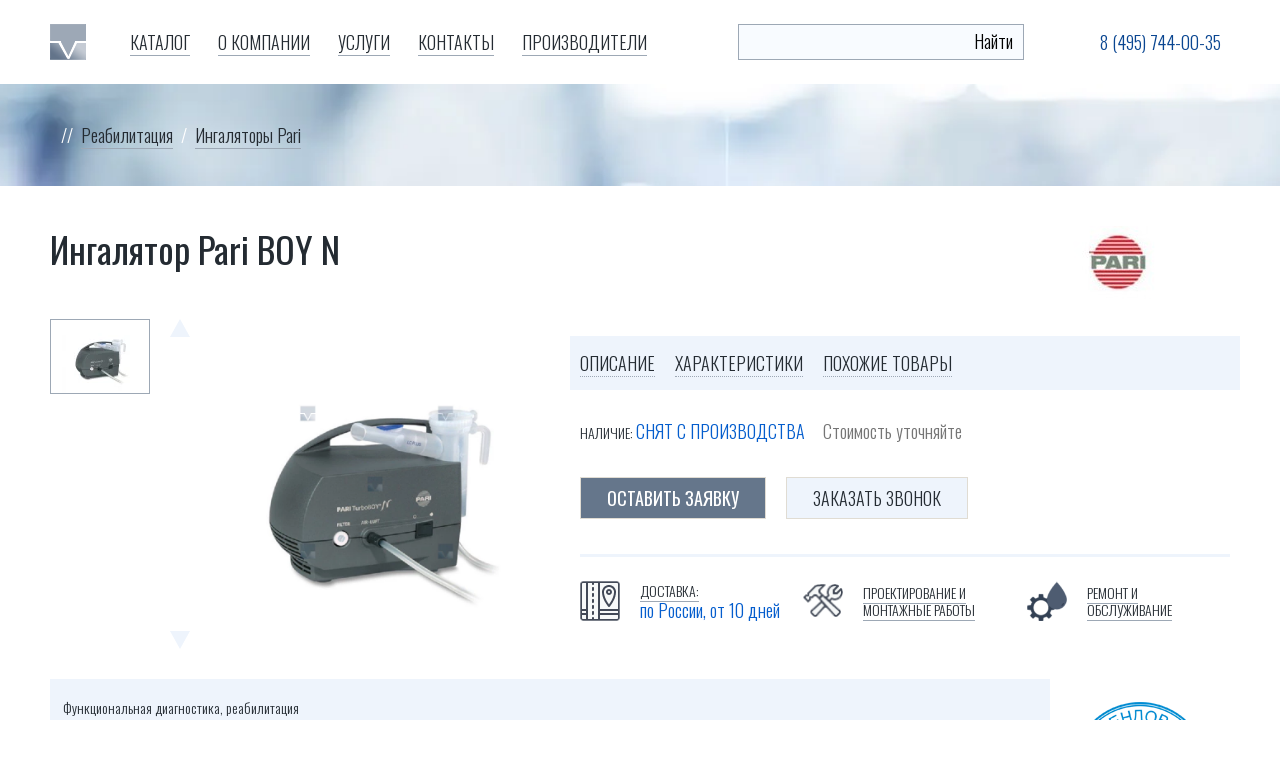

--- FILE ---
content_type: text/html; charset=UTF-8
request_url: https://mttechnica.ru/607-pari_boy_n.html
body_size: 18174
content:
<!DOCTYPE html>
<html lang="ru" dir="ltr">
<head>
	<meta charset="UTF-8">
    <meta name="viewport" content="width=device-width, initial-scale=1.0, viewport-fit=cover">
    <meta name="format-detection" content="telephone=no">
        <title>Pari BOY N купить | Цена на ингалятор  BOY N в Москве</title> 
        <meta name="description" content="предлагает ознакомиться и купить ингалятор Pari BOY N. На этой странице представлена вся информация о Pari BOY N (ингалятор )" />
        <link rel="canonical" href="https://mttechnica.ru/607-pari_boy_n.html"/>
<meta property="og:title" content="Ингалятор Pari BOY N"/>
					<meta property="og:description" content="Pari BOY N. Фотографии, описание, характеристики и буклеты в магазине МТ Техника"/>
					<meta property="og:type" content="website"/>
					<meta property="og:url" content= "https://mttechnica.ru/607-pari_boy_n.html" /><link rel="preload" fetchpriority="high" as="image" href="https://mttechnica.ru/pics/product/thumb/pari_boy_n.webp" type="image/webp"><meta property="og:image" content="https://mttechnica.ru/pics/product/sm/pari_boy_n.webp"/>
		<link rel="preload" fetchpriority="high" as="image" href="https://mttechnica.ru/images/content-header.webp" type="image/webp">
		<link rel="preload" fetchpriority="high" as="image" href="https://mttechnica.ru/images/content-header_mob.webp" type="image/webp">
        <link rel="shortcut icon" href="https://mttechnica.ru/mt-icon.svg" /> 
        <link rel="dns-prefetch" href="https://fonts.googleapis.com" />
        <link rel="preconnect" href="https://fonts.googleapis.com">
		<link rel="preconnect" href="https://fonts.gstatic.com" crossorigin>
		<link rel="preload" href="https://fonts.gstatic.com/s/opensanscondensed/v23/z7NFdQDnbTkabZAIOl9il_O6KJj73e7Ff1GhDuHMR6WR.woff2" as="font" type="font/woff2" crossorigin="anonymous">
		<link rel="preload" href="https://fonts.gstatic.com/s/opensanscondensed/v23/z7NFdQDnbTkabZAIOl9il_O6KJj73e7Ff0GmDuHMR6WR.woff2" as="font" type="font/woff2" crossorigin="anonymous">
	  	<link rel="preload" href="https://fonts.googleapis.com/css?family=Open+Sans+Condensed:300,700&amp;amp;subset=cyrillic&display=swap" as="style" onload="this.onload=null;this.rel='stylesheet'">
	  	<noscript>
	    	<link rel="stylesheet" href="https://fonts.googleapis.com/css?family=Open+Sans+Condensed:300,700&amp;amp;subset=cyrillic&amp;display=swap">
	  	</noscript>
	  		  	<link rel="preload" href="https://fonts.googleapis.com/css2?family=Oswald:wght@200;300;400&display=swap" as="style" onload="this.onload=null;this.rel='stylesheet'">
	  	<noscript>
	    	<link rel="stylesheet" href="https://fonts.googleapis.com/css2?family=Oswald:wght@200;300;400&amp;display=swap">
	  	</noscript>
	  	<link rel="preload" href="https://mttechnica.ru/fonts/FuturaFuturisC.woff2" as="font" type="font/woff2" crossorigin>
	  	<link rel="preload" href="https://mttechnica.ru/fonts/FuturaFuturisC.woff" as="font" type="font/woff2" crossorigin>
	  	<link rel="preload" href="https://mttechnica.ru/fonts/FuturaFuturisC-Bold.woff2" as="font" type="font/woff2" crossorigin>
	  	<link rel="preload" href="https://mttechnica.ru/fonts/FuturaFuturisC-Bold.woff" as="font" type="font/woff2" crossorigin>
	  	
        <link rel="stylesheet" href="https://mttechnica.ru/css/bundle.css">
        <link rel="stylesheet" href="css/slick.css">
		<link rel="stylesheet" href="css/new.css">
        <script src="https://mttechnica.ru/js/bundle.js" type="text/javascript" defer></script>        		
</head>
<body>
<div class="page">
    <div class="page__inner">
        <header class="header js-header">
            <div class="logo">
                    <a class="logo__link" href="./" title="На главную страницу"></a>
            </div>
            <div class="header__menu js-header-menu">
                <button class="header__menu-close js-header-close-button" type="button" title="Меню"></button>
                <nav class="nav">
                    <ul class="nav__list">
					    <li class="nav__item js-nav-dropdown" data-nav-dropdown-init="true">
						        <button class="nav__toggle js-nav-dropdown-toggle" title="Развернуть" type="button">
                                    <svg class="nav__toggle-icon" xmlns="http://www.w3.org/2000/svg" viewBox="0 0 7 11" width="7" height="11">
                                        <polygon points="5.6,4.5 5.6,4.5 1.4,0.3 0.4,1.3 4.5,5.5 0.4,9.7 1.4,10.7 6.6,5.5"></polygon>
                                    </svg>
                                </button><a class="nav__link nav__link-toggler" href="#"><span class="nav__link-text">Каталог</span></a>


                                <div class="drop-box">
																	<ul class="drop-nav">
																		<li class="has-menu js-expand">
																			<a href="#">категории</a>
																			<div class="drop-menu">
																				<ul>
																					
                                	<li class="has-menu"><a href="#"><span class="ico"></span>Мебель медицинская</a><ul><li><a href="rubric-lorkresla_patsienta_72_1.html">ЛОР-кресла пациента</a></li><li><a href="rubric-lor_stul_vracha_77_1.html">ЛОР-стул врача</a></li><li><a href="rubric-kresla_stomatologicheskie_8_1.html">Кресла стоматологические</a></li><li><a href="rubric-stulya_stomatologicheskie_189_1.html">Стулья стоматологические</a></li><li><a href="rubric-operatsionnie_stoli_236_1.html">Операционные столы</a></li><li><a href="rubric-urologicheskie_kresla_251_1.html">Урологические кресла</a></li><li><a href="rubric-proktologicheskie_kresla_237_1.html">Проктологические кресла</a></li><li><a href="rubric-funktsionalnie_krovati_139_1.html">Функциональные кровати</a></li><li><a href="rubric-massagnie_stoli_323_1.html">Массажные столы</a></li><li><a href="rubric-kresla_protsedurnih_kabinetov_249_1.html">Кресла для процедурных кабинетов</a></li><li><a href="rubric-mebel_dlya_prinyatiya_dusha_i_tualeta_280_1.html">Мебель для принятия душа и туалета</a></li><li><a href="rubric-smotrovye_stoly_398_1.html">Смотровые столы</a></li><li><a href="rubric-smotrovie_kresla_231_1.html">Каталки</a></li><li><a href="rubric-akusherskie_krovati_452_1.html">Акушерские кровати</a></li></ul></li><li class="has-menu"><a href="#"><span class="ico"><!--img src="pics/jestkaya-endoskopiya.png" loading="lazy" width="15" height="15" alt="Жесткая эндоскопия"--></span>Жесткая эндоскопия</a><ul><li><a href="rubric-vertebris_410_1.html">Vertebris</a></li><li><a href="rubric-laparoskopicheskie_instrumenty_393_1.html">Лапароскопические инструменты</a></li><li><a href="rubric-proktoskopi_rw_408_1.html">Проктоскопы</a></li><li><a href="rubric-uretrotom_394_1.html">Уретротомы</a></li><li><a href="rubric-nefroskop_391_1.html">Нефроскопы</a></li><li><a href="rubric-rezektoskopy_369_1.html">Резектоскопы</a></li><li><a href="rubric-torakoskopiya_315_1.html">Торакоскопы</a></li><li><a href="rubric-artroskopy_274_1.html">Артроскопы</a></li><li><a href="rubric-ureterorenoskopi_197_1.html">Уретерореноскопы</a></li><li><a href="rubric-gisteroskopi_193_1.html">Гистероскопы</a></li><li><a href="rubric-zhestkie_bronhoskopy_400_1.html">Жесткие бронхоскопы</a></li><li><a href="rubric-morceckop_425_1.html">Морцескопы</a></li><li><a href="rubric-cistouretroskop_370_1.html">Цистоуретроскопы</a></li><li><a href="rubric-korziny_dlya_sterilizacii_435_1.html">Корзины для стерилизации</a></li><li><a href="rubric-motorniye_sistemy_437_1.html">Моторные системы</a></li><li><a href="rubric-morcelyaciya_396_1.html">Морцелляторы</a></li></ul></li><li class="has-menu"><a href="#"><span class="ico"></span>Гибкая эндоскопия</a><ul><li><a href="rubric-kolonoskopi_199_1.html">Колоноскопы</a></li><li><a href="rubric-gastroskopi_308_1.html">Гастроскопы</a></li><li><a href="rubric-duodenoskopi_194_1.html">Дуоденоскопы</a></li><li><a href="rubric-holedoho_nefrofibroskopi_278_1.html">Холедохо-нефрофиброскопы</a></li><li><a href="rubric-videoprotsessori_314_1.html">Видеопроцессоры</a></li><li><a href="rubric-videobronhoskopy_402_1.html">Бронхоскопы</a></li><li><a href="rubric-cistouretroskopy_gibkie_420_1.html">Гибкие цистоуретроскопы </a></li><li><a href="rubric-gisteroskopy_gibkie_421_1.html">Гибкие гистероскопы</a></li><li><a href="rubric-ureterorenoskopy_gibkie_422_1.html">Гибкие уретерореноскопы</a></li><li><a href="rubric-nefroskopy_gibkie_423_1.html">Гибкие нефроскопы</a></li><li><a href="rubric-Videoendoskopy_507_1.html">Видеоэндоскопы</a></li></ul></li><li class="has-menu"><a href="#"><span class="ico"></span>Стойки эндоскопические</a><ul><li><a href="rubric-apparatnaya_chast_417_1.html">Аппаратная часть стойки</a></li><li><a href="rubric-telezhki_ehndoskopicheskie_428_1.html">Приборные стойки</a></li></ul></li><li class="has-menu"><a href="#"><span class="ico"></span>УВТ оборудование</a><ul><li><a href="rubric-podushka_gelevaya_383_1.html">Подушки гелевые </a></li><li><a href="rubric-istochniki_terapii_382_1.html">Источники терапии</a></li><li><a href="rubric-apparati_uvt_326_1.html">Аппараты УВТ</a></li></ul></li><li class="has-menu"><a href="#"><span class="ico"></span>Реабилитация</a><ul><li><a href="rubric-gidromassagnie_vanni_239_1.html">Гидромассажные ванны</a></li><li><a href="rubric-balneologicheskie_vanni_240_1.html">Бальнеологические ванны</a></li><li><a href="rubric-vihrevie_vanni_241_1.html">Вихревые ванны</a></li><li><a href="rubric-galvanicheskie_vanni_242_1.html">Гальванические ванны</a></li><li><a href="rubric-dush_sharko_169_1.html">Душ шарко</a></li><li><a href="rubric-ingalyatori_332_1.html">Ингаляторы</a></li><li><a href="rubric-apparat_dlya_limfodrenaga_281_1.html">Аппараты для лимфодренажа</a></li><li><a href="rubric-apparat_dlya_vakuumnoy_terapii_129_1.html">Аппараты для вакуумной терапии</a></li><li><a href="rubric-oborudovanie_dlya_kishechnogo_promivaniya_133_1.html">Оборудование для кишечного промывания</a></li><li><a href="rubric-fizioterapevticheskie_kombajny_415_1.html">Физиотерапевтические комбайны</a></li><li><a href="rubric-apparaty_uvt_416_1.html"> Аппараты УВТ BTL</a></li><li><a href="rubric-aparaty_magnitoterapii_sis_432_1.html">Аппараты высокоинтенсивной магнитотерапии SIS  </a></li><li><a href="rubric-kombinirovannaya_terapiya_433_1.html">Аппараты для комбинированной терапии</a></li><li><a href="rubric-apparati_dlya_lazernoy_terapii_127_1.html">Аппараты для лазерной терапии</a></li><li><a href="rubric-apparati_dlya_magnitoterapii_126_1.html">Аппараты для магнитотерапии</a></li><li><a href="rubric-apparati_dlya_ultrazvukovoy_terapii_125_1.html">Аппараты для ультразвуковой терапии</a></li><li><a href="rubric-apparati_dlya_elektroterapii_124_1.html">Аппараты для электротерапии</a></li></ul></li><li class="has-menu"><a href="#"><span class="ico"><!--img src="pics/iko-uzi.png" loading="lazy" width="15" height="15" alt="УЗИ сканеры"--></span>УЗИ сканеры</a><ul><li><a href="rubric-ultrazvukovie_skaneri_32_1.html">Ультразвуковые сканеры</a></li><li><a href="rubric-videoprinteri_33_1.html">Видеопринтеры</a></li><li><a href="rubric-datchik_for_uzi_444_1.html">Датчики для УЗИ аппаратов</a></li></ul></li><li class="has-menu"><a href="#"><span class="ico"></span>Анестезия и реанимация</a><ul><li><a href="rubric-intubacionnie_laringoskopi_359_1.html">Интубационные ларингоскопы</a></li><li><a href="rubric-monitor_pulsoksimetri_50_1.html">Мониторы</a></li><li><a href="rubric-defibrillyatori_49_1.html">Дефибрилляторы</a></li><li><a href="rubric-apparati_ivl_47_1.html">Аппараты ИВЛ</a></li><li><a href="rubric-narkoznodihatelnie_apparati_48_1.html">Наркозно-дыхательные аппараты</a></li><li><a href="rubric-Kislorodnoe_oborydovanie_455_1.html">Кислородное оборудование</a></li><li><a href="rubric-Dozator_458_1.html">Дозаторы шприцевые и насосы инфузионные</a></li><li><a href="rubric-virusnye_filtry_468_1.html">Бактериально-вирусные фильтры</a></li><li><a href="rubric-stojki_infuzionnye_469_1.html">Стойки инфузионные</a></li><li><a href="rubric-dyhatelnye_kontury_471_1.html">Дыхательные контуры</a></li><li><a href="rubric-sistema_obogreva_477_1.html">Системы обогрева пациента</a></li></ul></li><li class="has-menu"><a href="#"><span class="ico"></span>Кардиология</a><ul><li><a href="rubric-elektrokardiografi_40_1.html">Электрокардиографы</a></li><li><a href="rubric-sistemi_monitoringa_ekg_i_ad_po_holteru_41_1.html">Системы мониторинга ЭКГ и АД по Холтеру</a></li><li><a href="rubric-spirometri_spiroanalizatori_45_1.html">Спирометры, спироанализаторы</a></li><li><a href="rubric-stresssistemi_42_1.html">Стресс-системы</a></li><li><a href="rubric-nagruzochnie_ustroystva_247_1.html">Нагрузочные устройства</a></li></ul></li><li class="has-menu"><a href="#"><span class="ico"><!--img src="pics/iko-kot.png" loading="lazy" width="15" height="15" alt="Ветеринарные инструменты"--></span>Ветеринарные инструменты</a><ul><li><a href="rubric-vetotoskop_464_1.html">Ветеринарные отоскопы</a></li><li><a href="rubric-veterinarny_stetoskop_470_1.html">Ветеринарный cтетоскоп</a></li></ul></li><li class="has-menu"><a href="#"><span class="ico"><!--img src="pics/iko-her.png" loading="lazy" width="15" height="15" alt="Хирургическое оборудование"--></span>Хирургическое оборудование</a><ul><li><a href="rubric-radiohirurgicheskie_apparati_65_1.html">Радиохирургические аппараты</a></li><li><a href="rubric-elektrohirurgicheskie_apparati_69_1.html">Электрохирургические аппараты</a></li><li><a href="rubric-sshivayushchieapparaty_466_1.html">Сшивающие аппараты</a></li><li><a href="rubric-evakuator_dima_411_1.html">Эвакуаторы дыма</a></li><li><a href="rubric-xirurgicheskij_svetilnik_460_1.html">Хирургические и смотровые светильники</a></li></ul></li><li class="has-menu"><a href="#"><span class="ico"></span>Акушерство и гинекология</a><ul><li><a href="rubric-fetalnie_doppleri_56_1.html">Фетальные мониторы и допплеры</a></li><li><a href="rubric-kolposkopi_52_1.html">Кольпоскопы</a></li><li><a href="rubric-otkritie_reanimatsionnie_sistemi_58_1.html">Открытые реанимационные системы</a></li><li><a href="rubric-ginekologicheskie_kresla_390_1.html">Гинекологические кресла</a></li></ul></li><li class="has-menu"><a href="#"><span class="ico"></span>Лор-оборудование</a><ul><li><a href="rubric-operacionnye_laringoskopy_409_1.html">Операционные ларингоскопы</a></li><li><a href="rubric-lor_kombayni_71_1.html">ЛОР комбайны</a></li><li><a href="rubric-lormikroskopi_284_1.html">ЛОР-микроскопы</a></li><li><a href="rubric-nazo_faringo_laringoskopi_198_1.html">Назо-фаринго-ларингоскопы</a></li><li><a href="rubric-kateter_479_1.html">Катетеры</a></li></ul></li><li class="has-menu"><a href="#"><span class="ico"></span>Дезинфекция и стерилизация</a><ul><li><a href="rubric-avtoklavi_meditsinskie_117_1.html">Автоклавы медицинские</a></li><li><a href="rubric-vozdushnie_sterilizatori_118_1.html">Воздушные стерилизаторы</a></li><li><a href="rubric-suhogarovie_shkafi_119_1.html">Сухожаровые шкафы</a></li><li><a href="rubric-dezinfitsiruyuschie_sredstva_459_1.html">Дезинфицирующее средства</a></li></ul></li><li class="has-menu"><a href="#"><span class="ico"></span>Литотриптеры</a><ul><li><a href="rubric-beskontaktnye_litotriptery_257_1.html">Бесконтактные литотриптеры</a></li><li><a href="rubric-kontaktnie_litotripteri_329_1.html">Контактные литотриптеры</a></li></ul></li><li class="has-menu"><a href="#"><span class="ico"></span>Офтальмологическое оборудование</a><ul><li><a href="rubric-Odnorazovyenozhi_489_1.html">Офтальмологические ножи</a></li><li><a href="rubric-iollinzy_480_1.html">Инжекторы для имплантации ИОЛ</a></li><li><a href="rubric-Intraokulyarnyelinzy_488_1.html">Линзы интраокулярные</a></li><li><a href="rubric-viskoelastiki_496_1.html">Офтальмологические вискоэластики</a></li><li><a href="rubric-operatsionnie_mikroskopi_305_1.html">Операционные микроскопы</a></li><li><a href="rubric-beskontaktnie_tonometri_82_1.html">Бесконтактные тонометры</a></li><li><a href="rubric-avtorefraktometr_317_1.html">Авторефрактометры</a></li><li><a href="rubric-retinalnie_kameri_289_1.html">Ретинальные камеры</a></li><li><a href="rubric-rabochee_mesto_292_1.html">Рабочее место офтальмолога</a></li><li><a href="rubric-linzmetri_294_1.html">Линзметры</a></li><li><a href="rubric-shchelevie_lampi_79_1.html">Щелевые лампы</a></li><li><a href="rubric-foroptori_84_1.html">Форопторы</a></li></ul></li><li><a href="rubric-meditsinskie_aspiratori_325_1.html"><span class="ico"><!--img src="pics/aspirator-iko.jpg" loading="lazy" width="15" height="15" alt="Аспираторы"--></span>Аспираторы</a></li><li class="has-menu"><a href="#"><span class="ico"></span>Рентген и МРТ</a><ul><li><a href="rubric-mammografi_37_1.html">Маммографы</a></li><li><a href="rubric-angiografi_35_1.html">Ангиографы</a></li><li><a href="rubric-magnitorezonansnie_tomografi_322_1.html">Магниторезонансные томографы</a></li><li><a href="rubric-kompyuternie_tomografi_36_1.html">Компьютерные томографы</a></li><li><a href="rubric-rentgenovskiy_dentalniy_apparat_188_1.html">Рентгеновские дентальные аппараты</a></li><li><a href="rubric-Cduga_461_1.html">Рентгеновские аппараты типа С дуга</a></li><li><a href="rubric-rentgen_286_1.html">Рентгеновские аппараты</a></li></ul></li><li class="has-menu"><a href="#"><span class="ico"></span>Неонатальное оборудование</a><ul><li><a href="rubric-inkubatori_dlya_novorogdennih_57_1.html">Инкубаторы для новорожденных</a></li><li><a href="rubric-apparati_ivl_dlya_novorogdennih_61_1.html">Аппараты ИВЛ для новорожденных</a></li><li><a href="rubric-fototerapevticheskie_lampi_59_1.html">Фототерапевтические лампы</a></li></ul></li><li><a href="rubric-integrirovannaya_operatsionnaya_sistema_223_1.html"><span class="ico"></span>Интегрированные операционные системы</a></li><li class="has-menu"><a href="#"><span class="ico"></span>Диагностические инструменты</a><ul><li><a href="rubric-otoskopi_lorinstrumenti_353_1.html">Отоскопы</a></li><li><a href="rubric-nalobnie_osvetiteli_357_1.html">Налобные осветители</a></li><li><a href="rubric-oftalmoskopi_405_1.html">Офтальмоскопы</a></li><li><a href="rubric-retinoskop_362_1.html">Ретиноскопы</a></li><li><a href="rubric-dermatoskopi_356_1.html">Дерматоскопы</a></li><li><a href="rubric-binokulyarnie_lupi_358_1.html">Бинокулярные лупы</a></li></ul></li><li><a href="rubric-aksessuari_431_1.html"><span class="ico"></span>Аксессуары</a></li><li><a href="rubric-bodipletizmografy_508_1.html"><span class="ico"></span>Бодиплетизмографы</a></li>                                  
                                </ul>
																			</div>
																		</li>

								<li class="has-menu">
																			<a href="#">Направления</a>
																			<div class="drop-menu">
																				<ul>                                 
                                  <li class="has-menu"><a href="#" ><span class="ico"></span>Оборудование поддержки</a><ul><li><a href="sphere-koronovirus_27_0_1.html">При короновирусе</a></li></ul></li><li class="has-menu"><a href="#" ><span class="ico"></span>Хирургия</a><ul><li><a href="sphere-detskaya_hirurgiya_11_0_1.html">Детская хирургия</a></li><li><a href="sphere-torakalnaya_hirurgiya_13_0_1.html">Торакальная хирургия</a></li><li><a href="sphere-sosudistaya_hirurgiya_esdp_14_0_1.html">Сосудистая хирургия</a></li><li><a href="sphere-laparoskopiya_her_17_0_1.html">Лапароскопия</a></li><li><a href="sphere-spinalnaya_hirurgiya_15_0_1.html">Спинальная хирургия </a></li><li><a href="sphere-artroskopiiya_20_0_1.html">Артроскопия</a></li></ul></li><li><a href="sphere-otorinolaringologiya_1_0_1.html" ><span class="ico"></span>Оториноларингология</a></li><li><a href="sphere-stomatologiya_3_0_1.html" ><span class="ico"></span>Стоматология</a></li><li><a href="sphere-oftalmologiya_4_0_1.html" ><span class="ico"></span>Офтальмология</a></li><li><a href="sphere-veterinariya_5_0_1.html" ><span class="ico"></span>Ветеринария</a></li><li><a href="sphere-urologiya_6_0_1.html" ><span class="ico"></span>Урология</a></li><li><a href="sphere-proktologiya_7_0_1.html" ><span class="ico"></span>Проктология</a></li><li><a href="sphere-ginekologii_8_0_1.html" ><span class="ico"></span>Гинекология и акушерство</a></li><li><a href="sphere-dermatologiya_9_0_1.html" ><span class="ico"></span>Дерматология</a></li><li class="has-menu"><a href="#" ><span class="ico"></span>Функциональная диагностика</a><ul><li><a href="sphere-elektrokardiografy_n_21_0_1.html">Электрокардиографы</a></li><li><a href="sphere-monitoring_po_holteru_22_0_1.html">Системы мониторинга ЭКГ по Холтеру</a></li><li><a href="sphere-spirometr_spiroanalizator_23_0_1.html">Спирометры</a></li><li><a href="sphere-stress_sistemy_n_24_0_1.html">Стресс-системы</a></li><li><a href="sphere-nagruzochnye_ustrojstva_n_25_0_1.html">Нагрузочные устройства</a></li><li><a href="sphere-sistemy-monitoringa-AD_31_0_1.html">Системы мониторинга АД</a></li><li><a href="sphere-stress-sistemy-gaz_32_0_1.html">Стресс-системы с газоанализом</a></li><li><a href="sphere-sistema-vakuumnoj-applikacii_33_0_1.html">Системы вакуумной аппликации электродов</a></li><li><a href="sphere-bodipletizmograf_34_0_1.html">Бодиплетизмографы</a></li><li><a href="sphere-kardioreabilitaciya_35_0_1.html">Системы кардиореабилитации</a></li><li><a href="sphere-defibrillyatory_36_0_1.html">Дефибрилляторы</a></li><li><a href="sphere-aksessuary-rasxodniki-fd_37_0_1.html">Аксессуары и расходные материалы</a></li></ul></li><li><a href="sphere-anasteziologiya_18_0_1.html" ><span class="ico"></span>Анестезиология и реанимация</a></li><li><a href="sphere-fizioterapiya_reabilitaciya_19_0_1.html" ><span class="ico"></span>Физиотерапия и реабилитация</a></li><li><a href="sphere-udarno_volnovaya_terapiya2_16_0_1.html" ><span class="ico"></span>Ударно-волновая терапия</a></li><li><a href="sphere-Medeciskay_mebel_28_0_1.html" ><span class="ico"></span>Медицинская мебель</a></li>                                </ul>
																			</div>
																		</li>
																		<li><a href="https://mttechnica.ru/companynews.html">Акции</a></li>
																		<li><a href="https://mttechnica.ru/news.html">Новости</a></li>
																		<li><a href="https://mttechnica.ru/articles.html">Статьи</a></li>

<li><a href="https://mttechnica.ru/faq.html">Вопрос-Ответ</a></li>

<li><a href="https://mttechnica.ru/vendors_page.html">Производители</a></li>
																		

																	</ul>    
																	<div class="drop-col">
																		<div class="drop-col-title">Акции месяца</div>
																		<div class="card">
																			<div class="card__top">
																				<a class="card__hero" href="3544-medforlife_rfs_4000k.html">
																					<img class="card__image" src="/pics/product/sm/rfs-400k-final-photo-01.webp" loading="lazy" width="176" height="132" alt="RFS 4000K">
																				</a>
																				<div class="card__category">Радиохирургический аппарат </div>
																				<div class="card__caption"><a href="3544-medforlife_rfs_4000k.html">Greenland Medical RFS 4000K</a>
																				</div>
																			</div>									
																		</div><div class="card">
																			<div class="card__top">
																				<a class="card__hero" href="medical1502.html">
																					<img class="card__image" src="/pics/product/sm/Piranha-0001.webp" loading="lazy" width="176" height="132" alt="Пиранья (Piranha)">
																				</a>
																				<div class="card__category">Морцеллятор для лазерной энуклеации</div>
																				<div class="card__caption"><a href="medical1502.html">Richard Wolf Пиранья (Piranha)</a>
																				</div>
																			</div>									
																		</div>																		
																	</div>
																</div>																



                        </li>
						 
              
			  
                        <li class="nav__item js-nav-dropdown data-nav-dropdown-init="true"">
									<button class="nav__toggle js-nav-dropdown-toggle" type="button" title="Развернуть">
                                    <svg class="nav__toggle-icon" xmlns="http://www.w3.org/2000/svg" viewBox="0 0 7 11" width="7" height="11">
                                        <polygon points="5.6,4.5 5.6,4.5 1.4,0.3 0.4,1.3 4.5,5.5 0.4,9.7 1.4,10.7 6.6,5.5"></polygon>
                                    </svg>
                                </button>
									<a href="about_page.html" class="nav__link"><span class="nav__link-text">О компании</span></a>
									<ul class="nav__submenu"><li class="nav__submenu-item"><a href="vacancy_page.html" class="nav__submenu-link"><span class="nav__submenu-link-text">Вакансии</span></a></li><li class="nav__submenu-item"><a href="rekviziti_kompanii_page.html" class="nav__submenu-link"><span class="nav__submenu-link-text">Реквизиты компании</span></a></li><li class="nav__submenu-item"><a href="opinion_leader_page.html" class="nav__submenu-link"><span class="nav__submenu-link-text">Opinion leader</span></a></li><li class="nav__submenu-item"><a href="politika-pd_page.html" class="nav__submenu-link"><span class="nav__submenu-link-text">Обработка персональных данных </span></a></li><li class="nav__submenu-item"><a href="soglasie_page.html" class="nav__submenu-link"><span class="nav__submenu-link-text">Публичная оферта</span></a></li></ul></li>
<li class="nav__item js-nav-dropdown data-nav-dropdown-init="true"">
									<button class="nav__toggle js-nav-dropdown-toggle" type="button" title="Развернуть">
                                    <svg class="nav__toggle-icon" xmlns="http://www.w3.org/2000/svg" viewBox="0 0 7 11" width="7" height="11">
                                        <polygon points="5.6,4.5 5.6,4.5 1.4,0.3 0.4,1.3 4.5,5.5 0.4,9.7 1.4,10.7 6.6,5.5"></polygon>
                                    </svg>
                                </button>
									<a href="services_page.html" class="nav__link"><span class="nav__link-text">Услуги</span></a>
									<ul class="nav__submenu"><li class="nav__submenu-item"><a href="complexequipment_page.html" class="nav__submenu-link"><span class="nav__submenu-link-text">Комплексное оснащение</span></a></li><li class="nav__submenu-item"><a href="designing-installation_page.html" class="nav__submenu-link"><span class="nav__submenu-link-text">Техническое обслуживание</span></a></li><li class="nav__submenu-item"><a href="delivery_page.html" class="nav__submenu-link"><span class="nav__submenu-link-text">Доставка оборудования</span></a></li><li class="nav__submenu-item"><a href="montaj_i_puskonaladka_page.html" class="nav__submenu-link"><span class="nav__submenu-link-text">Монтаж и пуско-наладочные работы</span></a></li><li class="nav__submenu-item"><a href="repair-service_page.html" class="nav__submenu-link"><span class="nav__submenu-link-text">Ремонт и обслуживание медицинской техники</span></a></li><li class="nav__submenu-item"><a href="payment_page.html" class="nav__submenu-link"><span class="nav__submenu-link-text">Оплата</span></a></li></ul></li>
<li class="nav__item">
									
									<a href="contacts_page.html" class="nav__link"><span class="nav__link-text">Контакты</span></a>
									</li>
<li class="nav__item">
									
									<a href="vendors_page.html" class="nav__link"><span class="nav__link-text">Производители</span></a>
									</li>
                    </ul>
                </nav>
                                <div class="header-srch">
                  <form action="search.html">
                    <input id="tipue_drop_input_0" aria-label="Поиск" type="text" name="stext" onkeyup="ajax_search(0);" autocomplete="off" class="search-control">
                    <button  class="search-btn" type="submit">Найти</button>
                    <div class="search__dropdown" id="tipue_drop_content_0"></div>
                  </form>  
                </div>
                <div class="telephones _header">
                    <div class="telephones__item"><a class="telephones__link" href="tel:8 (495) 744-00-35">8 (495) 744-00-35</a>
                    </div>
                    <!--div class="telephones__item"><a class="telephones__link" href="tel:8 (499) 372-51-68">8 (499) 372-51-68</a>
                    </div-->
                </div>
            </div>
                        <button class="header__toggle js-header-open-button" title="Развернуть" type="button"><i></i>
            </button>
            <div class="drop-back"></div>
        </header>
        <section class="content" itemscope itemtype="http://schema.org/Product">
    <div class="content__header">
        <div class="content__header-inner">
            <div class="crumbs" itemscope itemtype="https://schema.org/BreadcrumbList">
                <div class="crumbs__item" itemprop="itemListElement" itemscope
      itemtype="https://schema.org/ListItem"><a class="crumbs__link" itemprop="item" href="rubric-fizioterapevticheskoe_i_reabilitatsionnoe_oborudovanie_101_1.html"><span itemprop="name">Реабилитация</span></a><meta itemprop="position" content="1" /></div><div class="crumbs__item" itemprop="itemListElement" itemscope
          itemtype="https://schema.org/ListItem"><a class="crumbs__link" itemprop="item" href="rubric-ingalyatori_332_1.html"><span itemprop="name">Ингаляторы Pari</span></a><meta itemprop="position" content="2" /></div>            </div>
                    </div>
    </div>
    <div class="content__inner">
                <div class="product">
            <header class="product__header">
                <h1 class="product__title" itemprop="name">Ингалятор  Pari BOY N</h1>
                <div class="product__brand">
                    <a href="vendor_Pari_104_1.html"><img width="220" height="73" class="product__brand-image" src="UFiles/vendors/415_logo.jpg" alt="Pari"
                    title="Pari"></a>
                </div>
            </header>
            <div class="product__hero">

                                                            
                <div class="images js-images">
                    <div class="images__hero swiper-container js-images-hero">
                        <div class="swiper-wrapper">
                            <div class="images__hero-item swiper-slide" data-thumb-src="https://mttechnica.ru/pics/product/thumb/pari_boy_n.webp">
                                        <a class="images__hero-link" href="https://mttechnica.ru/pics/product/big/pari_boy_n.webp" data-fancybox="gallery">
                                            <img class="images__hero-image" fetchpriority="high" itemprop="image" src="https://mttechnica.ru/pics/product/big/pari_boy_n.webp" alt="Pari BOY N" width="330" height="330">
                                        </a>
                                    </div>
                            
                        </div>
                    </div>
                </div>
            </div>
            <div class="product__body" itemprop="offers" itemscope itemtype="http://schema.org/Offer">
                                <div class="product__article">&nbsp; 
                    <div class="product-info__tabs">
                        <div class="product-info__tabs-item"><a class="product-info__tabs-link" href="#product-description">Описание</a></div>
                                                    <div class="product-info__tabs-item"><a class="product-info__tabs-link" href="#product-features">Характеристики</a></div>
                                                    <div class="product-info__tabs-item"><a class="product-info__tabs-link" href="#product-related">Похожие товары</a></div>
                                                                    </div>
                </div>
                                <div class="product__article">Наличие: <link itemprop="availability" href="http://schema.org/Discontinued"><span class="product__article-value">снят с производства</span>&nbsp;&nbsp;&nbsp;&nbsp;&nbsp; <span class="product__price-value" style="color:#757575;text-transform:none;">Стоимость уточняйте</span></div>
                <div class="product__price"><span class="product__price-value"></span>
                                                                                                                            <meta itemprop="price" content="0.00">
                        <meta itemprop="priceCurrency" content="RUB">
                                </div>
                <div class="product__buttons">
				    <div class="product__buttons-item"><a class="btn _type_mailorder _size_lg js-popup-open-button" href="#mailorder">Оставить заявку</a></div>
					                    <div class="product__buttons-item"><a class="btn _type_callorder _size_lg js-popup-open-button" href="#callorder">Заказать звонок</a>
                    </div>
                </div>
				                <div class="accents">
                    <div class="accents__list">
                        <div class="accents__item">
                            <div class="accents__hero">
                                <img class="accents__image" src="images/product-delivery.png" srcset="images/product-delivery@2x.png 2x" width="40" height="40" alt="Доставка">
                            </div>
                            <div class="accents__body"><a class="accents__link" href="delivery_page.html">Доставка:</a>
                                <br><span class="accents__highlight">по России, от 10 дней</span>
                            </div>
                        </div>
                        <div class="accents__item">
                            <div class="accents__hero">
                                <img class="accents__image" src="images/product-engineering.png" srcset="images/product-engineering@2x.png 2x" width="40" height="40" alt="Проектирование">
                            </div>
                            <div class="accents__body"><a class="accents__link" href="designing-installation_page.html">Проектирование и монтажные работы</a>
                            </div>
                        </div>
                        <div class="accents__item">
                            <div class="accents__hero">
                                <img class="accents__image" src="images/repair.png" srcset="images/repair@2x.png 2x" width="40" height="40" alt="Ремонт и обслуживание">
                            </div>
                            <div class="accents__body"><a class="accents__link" href="repair-service_page.html">Ремонт и<br>обслуживание</a>
                            </div>
                        </div>
                        
                    </div>
                </div>
            </div>
                                    <div class="navbox _type_default" style="width:100%">
                           <div class="news-list__item">
                                    <div class="news-preview">
                                                                                <div class="news-preview__body">
                                            <div>Функциональная диагностика, реабилитация</div>                                            <div class="news-preview__caption"><a href="opinion_leader_page.html">Марина Анатольевна Никитина</a>
                                            </div>
                                            <div class="news-preview__text text">
                                                <p>Специалист готов ответить на все ваши вопросы, касающиеся ингалятора.
                                                    Напишите или позвоните, если вам нужна консультация или вы хотите оформить заказ.
                                                    <br><br>
                                                    Тел.: +7 (906) 054-64-60, E-mail: <a href="mailto:nikitina@mttechnica.ru">nikitina@mttechnica.ru</a></p>
                                            </div>
                                        </div>
                                        <div class="news-preview__hero">
                                            <a href="opinion_leader_page.html">
                                                <img class="news-preview__image" src="images/stamp.webp" width="136" height="136" alt="Лидер мнения">
                                            </a>
                                        </div>
                                    </div>
                                </div>    
                        </div>
                    </div>
        <div class="product-info">
            <div class="product-info__tabs">
                <div class="product-info__tabs-item"><a class="product-info__tabs-link" href="#product-description">Описание</a>
                </div>
                                    <div class="product-info__tabs-item"><a class="product-info__tabs-link"
                                                            href="#product-features">Характеристики</a>
                    </div>
                                    
                                                                                                    <div class="product-info__tabs-item"><a class="product-info__tabs-link" href="#product-related">Похожие товары</a>
                </div>
                                                            </div>
            <div>
                <a name="product-description"></a>
                <div class="text">
                    <h2>Описание  ингалятора  Pari ингалятор </h2>
                                        <p>ИДЕАЛЬНЫЙ ПРИБОР ДЛЯ ДЛИТЕЛЬНОГО ЛЕЧЕНИЯ!!! Надежный, экономичный, гибкий.</p>
<p><strong>Описание:</strong><br /> Особо прочный небулайзер ЛЛ с прерывателем и системой клапанов, способствует минимизации потери за счет как непроизвольной (клапанная регуляция) так и произвольной (нажатием на прерыватель на вдохе) регуляции подачи аэрозоля.<br /> Универсальный компрессор ПАРИ БОЙ применим в условиях стационара, поликлиники, а также индивидуально.</p>
<p><strong>Преимущества нового семейства компрессоров </strong></p>
<ul>
<li>Лучшая небулизация благодаря новой технологии, применяемой в компрессорах;</li>
<li>Новый эргономичный дизайн;</li>
<li>Простота в обращении, что особенно важно для детей и пожилых людей;</li>
<li><strong>3 года фирменной гарантии ПАРИ (компрессоры ПАРИ БОЙ N)</strong></li>
</ul>
<p><strong>Данный прибор: </strong></p>
<ul>
<li>Разработан специально для долговременной ингаляционной терапии заболеваний респираторного тракта, таких как астма, хронический бронхит и др., у пациентов в возрасте от 12 лет.</li>
<li>В комплект входит особо прочный небулайзер ПАРИ ЛЛ со встроенным прерывателем воздушного потока для экономной ингаляции с оптимальным расходом лекарственного вещества. При желании пациента возможна ингаляция без прерывания подачи аэрозоля в режиме постоянной ингаляции с активацией вдохом.</li>
</ul>
<p><strong>Аксессуары:</strong></p>
<ul>
<li>ПАРИ ПЕП для комбинации ингаляционной и физиотерапии;</li>
<li>ПАРИ ЗОЛЕ для влажного, теплого лечения, особенно заболеваний верхних дыхательных путей;</li>
<li>ПАРИ ТЕРМ для подогрева аэрозоля, идеально при гиперреактивности бронхов к холодному воздуху.</li>
</ul>
<p><strong>Технические характеристики:</strong></p>
<p><strong>Важно:</strong> пожалуйста, проводите ингаляционную терапию, только если ее назначил врач.</p>
<p>Помните, что небулайзер является предметом индивидуального использования и не должен передаваться другим людям. Как и все небулайзеры ПАРИ, небулайзер ПАРИ ЛЦ ПЛЮС Юниор можно мыть, кипятить, химически или термически дезинфицировать или автоклавировать. <br /> Чтобы сохранить качество ингаляционной терапии, небулайзер нужно заменять минимум каждые 2 года. Соединительная трубка и фильтр должны заменяться один раз в год.</p>
<p>Все небулайзеры ПАРИ безопасны для окружающей среды.</p>                                                        <script>
                                var fListToggles = document.querySelectorAll('.f-list__toggle');
                                var togglesArr = [].slice.call(fListToggles,0);
                                
                                togglesArr.forEach(function(fListToggle){
                                  var fListItem = fListToggle.parentNode;
                                  var fListBody = fListItem.querySelector('.f-list__body');
                                  var fListText = fListBody.querySelector('.f-list__text');
                                
                                  fListToggle.addEventListener('click', function() {
                                    if (fListItem.classList.contains('_open')) {
                                      fListBody.style.height = fListBody.offsetHeight + 'px';
                                
                                      setTimeout(function() {
                                        fListBody.style.height = 0;
                                
                                        setTimeout(function() {
                                          fListItem.classList.remove('_open');
                                          fListBody.style.height = '';
                                        }, 300);
                                      }, 10);
                                    } else {
                                      fListBody.style.height = fListText.offsetHeight + 'px';
                                      fListItem.classList.add('_open');
                                
                                      setTimeout(function() {
                                        fListBody.style.height = '';
                                      }, 300);
                                    }
                                  });
                                });
                            </script>

                    
                                           <h2>Комплектация Pari BOY N</h2>
                       <p>1. Сумка БОЙ N<br />2. Фильтр (упаковка из 5)<br />3. Компрессор ПАРИ БОЙ N<br />4. угольно-серый, со шнуром питания 230В/50Гц<br />5. Соединительная трубка (1,2 м)<br />6. Небулайзер ПАРИ ЛЛ с клапанной системой, адаптером ЛЛ и чистящей насадкой (без соединительной трубки)<br />7. Маска для детей<br />8. Маска для взрослых<br />9. ПАРИ ЗОЛЕ дополнение к ПАРИ ТурбоБОЙ, ПАРИ ЮниорБОЙ, ПАРИ БОЙ, ПАРИ БОЙ Сеньор, ПАРИ МАСТЕР и ПАРИ БОЙ 037<br />10.Система ПАРИ ПЕП I комбинация ПЕП и ингаляционной терапии, без манометра<br />11.Система ПАРИ ПЕП II комбинация ПЕП и ингаляционной терапии, с манометром<br />12.ПАРИ ТЕРМ 230В~/50Гц система подорева аэрозоля для небулайзера ЛЛ (без небулайзера)<br />13.Кейс БОЙ (пластик)</p>                                        
                                        
                                        
                                        
                </div>
            
                            <p>&nbsp;</p>
                <a name="product-features"></a>
                <h2>Характеристики  ингалятора  Pari ингалятор </h2>
                                    <h2>Технические характеристики</h2>
                    <div class="features">
                                                    
                            <div class="features__column">
                                                            <div class="features__group">
                                    <div class="features__label"><span class="features__label-text text">Характеристики аэрозоля</span></div>
                                    <div class="features__value"><span class="features__value-text text">+</span></div>
                                </div>

                                                                <div class="features__group">
                                    <div class="features__label"><span class="features__label-text text">Общий выход</span></div>
                                    <div class="features__value"><span class="features__value-text text">470 мг/мин</span></div>
                                </div>

                                                                <div class="features__group">
                                    <div class="features__label"><span class="features__label-text text">Средний диаметр частиц</span></div>
                                    <div class="features__value"><span class="features__value-text text">3,7 мкм</span></div>
                                </div>

                                                                <div class="features__group">
                                    <div class="features__label"><span class="features__label-text text">Количество частиц менее 5µм</span></div>
                                    <div class="features__value"><span class="features__value-text text">64%</span></div>
                                </div>

                                                                <div class="features__group">
                                    <div class="features__label"><span class="features__label-text text">Измерено с помощью прибора MasterSizer X при 23°C, 50% относительной влажности, скорость инспираторного потока 20 л/мин.</span></div>
                                    <div class="features__value"><span class="features__value-text text">+</span></div>
                                </div>

                                                                <div class="features__group">
                                    <div class="features__label"><span class="features__label-text text">Комплектация ингаляционного прибора ПАРИ БОЙ N</span></div>
                                    <div class="features__value"><span class="features__value-text text">+</span></div>
                                </div>

                                                                <div class="features__group">
                                    <div class="features__label"><span class="features__label-text text">компрессор</span></div>
                                    <div class="features__value"><span class="features__value-text text">PARI BOY 085 220V-50Hz</span></div>
                                </div>

                                                                <div class="features__group">
                                    <div class="features__label"><span class="features__label-text text">небулайзер ПАРИ ЛЛ в составе:</span></div>
                                    <div class="features__value"><span class="features__value-text text">верхняя часть, клапан вдоха, резервуар для медикамента, нижняя часть, мундштук пластмассовый с клапаном для взрослых многоразовый, игла для чистки сопла небулайзера, адаптер к трубке-воздуховоду; кабель сетевой, трубка - воздуховод, маска для взрослых пла</span></div>
                                </div>

                                                                <div class="features__group">
                                    <div class="features__label"><span class="features__label-text text">Размеры</span></div>
                                    <div class="features__value"><span class="features__value-text text">14,5 x 19,2 x 15 см</span></div>
                                </div>

                                                                <div class="features__group">
                                    <div class="features__label"><span class="features__label-text text">Вес</span></div>
                                    <div class="features__value"><span class="features__value-text text">1,7 кг</span></div>
                                </div>

                                                                <div class="features__group">
                                    <div class="features__label"><span class="features__label-text text">Технические испытания</span></div>
                                    <div class="features__value"><span class="features__value-text text">Вся продукция ПАРИ, маркированная CE, полностью удовлетворяет приказу 93/42/EEC от 14 июня 1993 </span></div>
                                </div>

                                                            </div>
                                                </div>
                
            
                        
                                                    
                <p>&nbsp;</p>
                <a name="product-related"></a>
               
                <h2>Похожие на  Pari ингалятор  товары</h2>
    <section class="news">    
    <div class="prod-carousel-box">
        <div class="prod-carousel">    
              <div class="slide">
                <div class="offers__item">
                    <div class="card">
                        <div class="card__top">
                            <a class="card__hero" href="609-pari_turbo_boy_n.html">                                <img class="card__image" src="https://mttechnica.ru//pics/product/sm/pari-turboboy-n.webp" width="176" height="132" alt="TURBO BOY N">
                            </a>
                            <div class="card__category">Ингалятор </div>
                                <div class="card__caption"><a href="609-pari_turbo_boy_n.html">Pari TURBO BOY N</a>
                            </div>
                        </div>
                        <div class="card__bottom">
                            <div class="card__price"><span class="card__current-price" style="font-size:14px;font-weight:300 !important;">Стоимость уточняйте</span>                            </div>
                            <div class="card__stock">Нет в продаже</div>
                                                                                    
                                                        <div class="card__btn-holder"><a class="btn _type_mailorder _size_sm _wide js-popup-open-button" href="#mailorder">Запросить</a>
                                                        </div>
                        </div>
                                                    </div>
                </div>
            </div>  
            
                      <div class="slide">
                <div class="offers__item">
                    <div class="card">
                        <div class="card__top">
                            <a class="card__hero" href="623-chiranaprogress_salijet.html">                                <img class="card__image" src="https://mttechnica.ru//pics/product/sm/salijet-2.webp" width="176" height="132" alt="SALIJET">
                            </a>
                            <div class="card__category">Ингалятор </div>
                                <div class="card__caption"><a href="623-chiranaprogress_salijet.html">Chirana Progress SALIJET</a>
                            </div>
                        </div>
                        <div class="card__bottom">
                            <div class="card__price"><span class="card__current-price" style="font-size:14px;font-weight:300 !important;">Стоимость уточняйте</span>                            </div>
                            <div class="card__stock">Нет в продаже</div>
                                                                                    
                                                        <div class="card__btn-holder"><a class="btn _type_mailorder _size_sm _wide js-popup-open-button" href="#mailorder">Запросить</a>
                                                        </div>
                        </div>
                                                    </div>
                </div>
            </div>  
            
                      <div class="slide">
                <div class="offers__item">
                    <div class="card">
                        <div class="card__top">
                            <a class="card__hero" href="2044-pari_turboboy_sx.html">                                <img class="card__image" src="https://mttechnica.ru//pics/product/sm/pari_turbo_boy_sx.webp" loading="lazy" width="176" height="132" alt="TurboBOY SX">
                            </a>
                            <div class="card__category">Ингалятор  </div>
                                <div class="card__caption"><a href="2044-pari_turboboy_sx.html">Pari TurboBOY SX</a>
                            </div>
                        </div>
                        <div class="card__bottom">
                            <div class="card__price"><span class="card__current-price" style="font-size:14px;font-weight:300 !important;">Стоимость уточняйте</span>                            </div>
                            <div class="card__stock">Нет в продаже</div>
                                                                                    
                                                        <div class="card__btn-holder"><a class="btn _type_mailorder _size_sm _wide js-popup-open-button" href="#mailorder">Запросить</a>
                                                        </div>
                        </div>
                                                    </div>
                </div>
            </div>  
            
                      <div class="slide">
                <div class="offers__item">
                    <div class="card">
                        <div class="card__top">
                            <a class="card__hero" href="612-pari_boy_mobile_s.html">                                <img class="card__image" src="https://mttechnica.ru//pics/product/sm/pari_boy_mobile_s.webp" loading="lazy" width="176" height="132" alt="BOY MOBILE S">
                            </a>
                            <div class="card__category">Ингалятор  </div>
                                <div class="card__caption"><a href="612-pari_boy_mobile_s.html">Pari BOY MOBILE S</a>
                            </div>
                        </div>
                        <div class="card__bottom">
                            <div class="card__price"><span class="card__current-price" style="font-size:14px;font-weight:300 !important;">Стоимость уточняйте</span>                            </div>
                            <div class="card__stock">Нет в продаже</div>
                                                                                    
                                                        <div class="card__btn-holder"><a class="btn _type_mailorder _size_sm _wide js-popup-open-button" href="#mailorder">Запросить</a>
                                                        </div>
                        </div>
                                                    </div>
                </div>
            </div>  
            
                      <div class="slide">
                <div class="offers__item">
                    <div class="card">
                        <div class="card__top">
                            <a class="card__hero" href="617-pari_junior_boy_s.html">                                <img class="card__image" src="https://mttechnica.ru//pics/product/sm/pari_junior_boy_s.webp" loading="lazy" width="176" height="132" alt="Junior Boy S">
                            </a>
                            <div class="card__category">Ингалятор  </div>
                                <div class="card__caption"><a href="617-pari_junior_boy_s.html">Pari Junior Boy S</a>
                            </div>
                        </div>
                        <div class="card__bottom">
                            <div class="card__price"><span class="card__current-price" style="font-size:14px;font-weight:300 !important;">Стоимость уточняйте</span>                            </div>
                            <div class="card__stock">Нет в продаже</div>
                                                                                    
                                                        <div class="card__btn-holder"><a class="btn _type_mailorder _size_sm _wide js-popup-open-button" href="#mailorder">Запросить</a>
                                                        </div>
                        </div>
                                                    </div>
                </div>
            </div>  
            
                      <div class="slide">
                <div class="offers__item">
                    <div class="card">
                        <div class="card__top">
                            <a class="card__hero" href="3382-pari_lc_sprint.html">                                <img class="card__image" src="https://mttechnica.ru//pics/product/sm/pari-ls-print.webp" loading="lazy" width="176" height="132" alt="LC SPRINT">
                            </a>
                            <div class="card__category">Ингалятор</div>
                                <div class="card__caption"><a href="3382-pari_lc_sprint.html">Pari LC SPRINT</a>
                            </div>
                        </div>
                        <div class="card__bottom">
                            <div class="card__price"><span class="card__current-price" style="font-size:14px;font-weight:300 !important;">Стоимость уточняйте</span>                            </div>
                            <div class="card__stock">Нет в продаже</div>
                                                                                    
                                                        <div class="card__btn-holder"><a class="btn _type_mailorder _size_sm _wide js-popup-open-button" href="#mailorder">Запросить</a>
                                                        </div>
                        </div>
                                                    </div>
                </div>
            </div>  
            
                      <div class="slide">
                <div class="offers__item">
                    <div class="card">
                        <div class="card__top">
                            <a class="card__hero" href="610-pari_uni_light.html">                                <img class="card__image" src="https://mttechnica.ru//pics/product/sm/pari-uni-light.webp" loading="lazy" width="176" height="132" alt="UNI light">
                            </a>
                            <div class="card__category">Ингалятор </div>
                                <div class="card__caption"><a href="610-pari_uni_light.html">Pari UNI light</a>
                            </div>
                        </div>
                        <div class="card__bottom">
                            <div class="card__price"><span class="card__current-price" style="font-size:14px;font-weight:300 !important;">Стоимость уточняйте</span>                            </div>
                            <div class="card__stock">Нет в продаже</div>
                                                                                    
                                                        <div class="card__btn-holder"><a class="btn _type_mailorder _size_sm _wide js-popup-open-button" href="#mailorder">Запросить</a>
                                                        </div>
                        </div>
                                                    </div>
                </div>
            </div>  
            
                      <div class="slide">
                <div class="offers__item">
                    <div class="card">
                        <div class="card__top">
                            <a class="card__hero" href="611-pari_master.html">                                <img class="card__image" src="https://mttechnica.ru//pics/product/sm/i-pari-master.webp" loading="lazy" width="176" height="132" alt="MASTER">
                            </a>
                            <div class="card__category">Ингалятор </div>
                                <div class="card__caption"><a href="611-pari_master.html">Pari MASTER</a>
                            </div>
                        </div>
                        <div class="card__bottom">
                            <div class="card__price"><span class="card__current-price" style="font-size:14px;font-weight:300 !important;">Стоимость уточняйте</span>                            </div>
                            <div class="card__stock">Нет в продаже</div>
                                                                                    
                                                        <div class="card__btn-holder"><a class="btn _type_mailorder _size_sm _wide js-popup-open-button" href="#mailorder">Запросить</a>
                                                        </div>
                        </div>
                                                    </div>
                </div>
            </div>  
            
                      <div class="slide">
                <div class="offers__item">
                    <div class="card">
                        <div class="card__top">
                            <a class="card__hero" href="615-pari_turbo_boy_s.html">                                <img class="card__image" src="https://mttechnica.ru//pics/product/sm/pariturbo_boy_s.webp" loading="lazy" width="176" height="132" alt="Turbo Boy S">
                            </a>
                            <div class="card__category">Ингалятор  </div>
                                <div class="card__caption"><a href="615-pari_turbo_boy_s.html">Pari Turbo Boy S</a>
                            </div>
                        </div>
                        <div class="card__bottom">
                            <div class="card__price"><span class="card__current-price" style="font-size:14px;font-weight:300 !important;">Стоимость уточняйте</span>                            </div>
                            <div class="card__stock">Нет в продаже</div>
                                                                                    
                                                        <div class="card__btn-holder"><a class="btn _type_mailorder _size_sm _wide js-popup-open-button" href="#mailorder">Запросить</a>
                                                        </div>
                        </div>
                                                    </div>
                </div>
            </div>  
            
                      <div class="slide">
                <div class="offers__item">
                    <div class="card">
                        <div class="card__top">
                            <a class="card__hero" href="613-pari_boy_sx.html">                                <img class="card__image" src="https://mttechnica.ru//pics/product/sm/pari_boy_sx.webp" loading="lazy" width="176" height="132" alt="BOY SX">
                            </a>
                            <div class="card__category">Ингалятор </div>
                                <div class="card__caption"><a href="613-pari_boy_sx.html">Pari BOY SX</a>
                            </div>
                        </div>
                        <div class="card__bottom">
                            <div class="card__price"><span class="card__current-price" style="font-size:14px;font-weight:300 !important;">Стоимость уточняйте</span>                            </div>
                            <div class="card__stock">Нет в продаже</div>
                                                                                    
                                                        <div class="card__btn-holder"><a class="btn _type_mailorder _size_sm _wide js-popup-open-button" href="#mailorder">Запросить</a>
                                                        </div>
                        </div>
                                                    </div>
                </div>
            </div>  
            
                      <div class="slide">
                <div class="offers__item">
                    <div class="card">
                        <div class="card__top">
                            <a class="card__hero" href="614-pari_eflow_rapid.html">                                <img class="card__image" src="https://mttechnica.ru//pics/product/sm/pari_eflow_rapid.webp" loading="lazy" width="176" height="132" alt="eFlow rapid">
                            </a>
                            <div class="card__category">Ингалятор  </div>
                                <div class="card__caption"><a href="614-pari_eflow_rapid.html">Pari eFlow rapid</a>
                            </div>
                        </div>
                        <div class="card__bottom">
                            <div class="card__price"><span class="card__current-price" style="font-size:14px;font-weight:300 !important;">Стоимость уточняйте</span>                            </div>
                            <div class="card__stock">Нет в продаже</div>
                                                                                    
                                                        <div class="card__btn-holder"><a class="btn _type_mailorder _size_sm _wide js-popup-open-button" href="#mailorder">Запросить</a>
                                                        </div>
                        </div>
                                                    </div>
                </div>
            </div>  
            
                      <div class="slide">
                <div class="offers__item">
                    <div class="card">
                        <div class="card__top">
                            <a class="card__hero" href="616-pari_sinus.html">                                <img class="card__image" src="https://mttechnica.ru//pics/product/sm/pari_sinus.webp" loading="lazy" width="176" height="132" alt="Sinus">
                            </a>
                            <div class="card__category">Ингалятор </div>
                                <div class="card__caption"><a href="616-pari_sinus.html">Pari Sinus</a>
                            </div>
                        </div>
                        <div class="card__bottom">
                            <div class="card__price"><span class="card__current-price" style="font-size:14px;font-weight:300 !important;">Стоимость уточняйте</span>                            </div>
                            <div class="card__stock">Нет в продаже</div>
                                                                                    
                                                        <div class="card__btn-holder"><a class="btn _type_mailorder _size_sm _wide js-popup-open-button" href="#mailorder">Запросить</a>
                                                        </div>
                        </div>
                                                    </div>
                </div>
            </div>  
            
                
 </div>   
    </div>   
</section>                
                <h2>Вместе с товаром смотрели</h2>
    <section class="news">    
    <div class="prod-carousel-box">
        <div class="prod-carousel">    
              <div class="slide">
                <div class="offers__item">
                    <div class="card">
                        <div class="card__top">
                            <a class="card__hero" href="609-pari_turbo_boy_n.html">                                <img class="card__image" src="https://mttechnica.ru//pics/product/sm/pari-turboboy-n.webp" width="176" height="132" alt="TURBO BOY N">
                            </a>
                            <div class="card__category">Ингалятор </div>
                                <div class="card__caption"><a href="609-pari_turbo_boy_n.html">Pari TURBO BOY N</a>
                            </div>
                        </div>
                        <div class="card__bottom">
                            <div class="card__price"><span class="card__current-price" style="font-size:14px;font-weight:300 !important;">Стоимость уточняйте</span>                            </div>
                            <div class="card__stock">Нет в продаже</div>
                                                                                    
                                                        <div class="card__btn-holder"><a class="btn _type_mailorder _size_sm _wide js-popup-open-button" href="#mailorder">Запросить</a>
                                                        </div>
                        </div>
                                                    </div>
                </div>
            </div>  
            
                      <div class="slide">
                <div class="offers__item">
                    <div class="card">
                        <div class="card__top">
                            <a class="card__hero" href="611-pari_master.html">                                <img class="card__image" src="https://mttechnica.ru//pics/product/sm/i-pari-master.webp" width="176" height="132" alt="MASTER">
                            </a>
                            <div class="card__category">Ингалятор </div>
                                <div class="card__caption"><a href="611-pari_master.html">Pari MASTER</a>
                            </div>
                        </div>
                        <div class="card__bottom">
                            <div class="card__price"><span class="card__current-price" style="font-size:14px;font-weight:300 !important;">Стоимость уточняйте</span>                            </div>
                            <div class="card__stock">Нет в продаже</div>
                                                                                    
                                                        <div class="card__btn-holder"><a class="btn _type_mailorder _size_sm _wide js-popup-open-button" href="#mailorder">Запросить</a>
                                                        </div>
                        </div>
                                                    </div>
                </div>
            </div>  
            
                      <div class="slide">
                <div class="offers__item">
                    <div class="card">
                        <div class="card__top">
                            <a class="card__hero" href="2044-pari_turboboy_sx.html">                                <img class="card__image" src="https://mttechnica.ru//pics/product/sm/pari_turbo_boy_sx.webp" loading="lazy" width="176" height="132" alt="TurboBOY SX">
                            </a>
                            <div class="card__category">Ингалятор  </div>
                                <div class="card__caption"><a href="2044-pari_turboboy_sx.html">Pari TurboBOY SX</a>
                            </div>
                        </div>
                        <div class="card__bottom">
                            <div class="card__price"><span class="card__current-price" style="font-size:14px;font-weight:300 !important;">Стоимость уточняйте</span>                            </div>
                            <div class="card__stock">Нет в продаже</div>
                                                                                    
                                                        <div class="card__btn-holder"><a class="btn _type_mailorder _size_sm _wide js-popup-open-button" href="#mailorder">Запросить</a>
                                                        </div>
                        </div>
                                                    </div>
                </div>
            </div>  
            
                      <div class="slide">
                <div class="offers__item">
                    <div class="card">
                        <div class="card__top">
                            <a class="card__hero" href="616-pari_sinus.html">                                <img class="card__image" src="https://mttechnica.ru//pics/product/sm/pari_sinus.webp" loading="lazy" width="176" height="132" alt="Sinus">
                            </a>
                            <div class="card__category">Ингалятор </div>
                                <div class="card__caption"><a href="616-pari_sinus.html">Pari Sinus</a>
                            </div>
                        </div>
                        <div class="card__bottom">
                            <div class="card__price"><span class="card__current-price" style="font-size:14px;font-weight:300 !important;">Стоимость уточняйте</span>                            </div>
                            <div class="card__stock">Нет в продаже</div>
                                                                                    
                                                        <div class="card__btn-holder"><a class="btn _type_mailorder _size_sm _wide js-popup-open-button" href="#mailorder">Запросить</a>
                                                        </div>
                        </div>
                                                    </div>
                </div>
            </div>  
            
                      <div class="slide">
                <div class="offers__item">
                    <div class="card">
                        <div class="card__top">
                            <a class="card__hero" href="3382-pari_lc_sprint.html">                                <img class="card__image" src="https://mttechnica.ru//pics/product/sm/pari-ls-print.webp" loading="lazy" width="176" height="132" alt="LC SPRINT">
                            </a>
                            <div class="card__category">Ингалятор</div>
                                <div class="card__caption"><a href="3382-pari_lc_sprint.html">Pari LC SPRINT</a>
                            </div>
                        </div>
                        <div class="card__bottom">
                            <div class="card__price"><span class="card__current-price" style="font-size:14px;font-weight:300 !important;">Стоимость уточняйте</span>                            </div>
                            <div class="card__stock">Нет в продаже</div>
                                                                                    
                                                        <div class="card__btn-holder"><a class="btn _type_mailorder _size_sm _wide js-popup-open-button" href="#mailorder">Запросить</a>
                                                        </div>
                        </div>
                                                    </div>
                </div>
            </div>  
            
                      <div class="slide">
                <div class="offers__item">
                    <div class="card">
                        <div class="card__top">
                            <a class="card__hero" href="613-pari_boy_sx.html">                                <img class="card__image" src="https://mttechnica.ru//pics/product/sm/pari_boy_sx.webp" loading="lazy" width="176" height="132" alt="BOY SX">
                            </a>
                            <div class="card__category">Ингалятор </div>
                                <div class="card__caption"><a href="613-pari_boy_sx.html">Pari BOY SX</a>
                            </div>
                        </div>
                        <div class="card__bottom">
                            <div class="card__price"><span class="card__current-price" style="font-size:14px;font-weight:300 !important;">Стоимость уточняйте</span>                            </div>
                            <div class="card__stock">Нет в продаже</div>
                                                                                    
                                                        <div class="card__btn-holder"><a class="btn _type_mailorder _size_sm _wide js-popup-open-button" href="#mailorder">Запросить</a>
                                                        </div>
                        </div>
                                                    </div>
                </div>
            </div>  
            
                      <div class="slide">
                <div class="offers__item">
                    <div class="card">
                        <div class="card__top">
                            <a class="card__hero" href="614-pari_eflow_rapid.html">                                <img class="card__image" src="https://mttechnica.ru//pics/product/sm/pari_eflow_rapid.webp" loading="lazy" width="176" height="132" alt="eFlow rapid">
                            </a>
                            <div class="card__category">Ингалятор  </div>
                                <div class="card__caption"><a href="614-pari_eflow_rapid.html">Pari eFlow rapid</a>
                            </div>
                        </div>
                        <div class="card__bottom">
                            <div class="card__price"><span class="card__current-price" style="font-size:14px;font-weight:300 !important;">Стоимость уточняйте</span>                            </div>
                            <div class="card__stock">Нет в продаже</div>
                                                                                    
                                                        <div class="card__btn-holder"><a class="btn _type_mailorder _size_sm _wide js-popup-open-button" href="#mailorder">Запросить</a>
                                                        </div>
                        </div>
                                                    </div>
                </div>
            </div>  
            
                      <div class="slide">
                <div class="offers__item">
                    <div class="card">
                        <div class="card__top">
                            <a class="card__hero" href="617-pari_junior_boy_s.html">                                <img class="card__image" src="https://mttechnica.ru//pics/product/sm/pari_junior_boy_s.webp" loading="lazy" width="176" height="132" alt="Junior Boy S">
                            </a>
                            <div class="card__category">Ингалятор  </div>
                                <div class="card__caption"><a href="617-pari_junior_boy_s.html">Pari Junior Boy S</a>
                            </div>
                        </div>
                        <div class="card__bottom">
                            <div class="card__price"><span class="card__current-price" style="font-size:14px;font-weight:300 !important;">Стоимость уточняйте</span>                            </div>
                            <div class="card__stock">Нет в продаже</div>
                                                                                    
                                                        <div class="card__btn-holder"><a class="btn _type_mailorder _size_sm _wide js-popup-open-button" href="#mailorder">Запросить</a>
                                                        </div>
                        </div>
                                                    </div>
                </div>
            </div>  
            
                      <div class="slide">
                <div class="offers__item">
                    <div class="card">
                        <div class="card__top">
                            <a class="card__hero" href="612-pari_boy_mobile_s.html">                                <img class="card__image" src="https://mttechnica.ru//pics/product/sm/pari_boy_mobile_s.webp" loading="lazy" width="176" height="132" alt="BOY MOBILE S">
                            </a>
                            <div class="card__category">Ингалятор  </div>
                                <div class="card__caption"><a href="612-pari_boy_mobile_s.html">Pari BOY MOBILE S</a>
                            </div>
                        </div>
                        <div class="card__bottom">
                            <div class="card__price"><span class="card__current-price" style="font-size:14px;font-weight:300 !important;">Стоимость уточняйте</span>                            </div>
                            <div class="card__stock">Нет в продаже</div>
                                                                                    
                                                        <div class="card__btn-holder"><a class="btn _type_mailorder _size_sm _wide js-popup-open-button" href="#mailorder">Запросить</a>
                                                        </div>
                        </div>
                                                    </div>
                </div>
            </div>  
            
                      <div class="slide">
                <div class="offers__item">
                    <div class="card">
                        <div class="card__top">
                            <a class="card__hero" href="2535-kawe_flaplight_f.o._macintosh.html">                                <img class="card__image" src="https://mttechnica.ru//pics/product/sm/flap_flight_fo_Macintosh.webp" loading="lazy" width="176" height="132" alt="FLAPLIGHT F.O. Macintosh">
                            </a>
                            <div class="card__category">Модульные клинки </div>
                                <div class="card__caption"><a href="2535-kawe_flaplight_f.o._macintosh.html">KaWe  FLAPLIGHT F.O. Macintosh</a>
                            </div>
                        </div>
                        <div class="card__bottom">
                            <div class="card__price"><span class="card__current-price" style="font-size:14px;font-weight:300 !important;">Стоимость уточняйте</span>                            </div>
                            <div class="card__stock">Под заказ</div>
                                                                                    
                                                        <div class="card__btn-holder"><a class="btn _type_mailorder _size_sm _wide js-popup-open-button" href="#mailorder">Запросить</a>
                                                        </div>
                        </div>
                                                    </div>
                </div>
            </div>  
            
                      <div class="slide">
                <div class="offers__item">
                    <div class="card">
                        <div class="card__top">
                            <a class="card__hero" href="1561-schiller_cardiovit_cs-200.html">                                <img class="card__image" src="https://mttechnica.ru//pics/product/sm/schiller_cs-200.webp" loading="lazy" width="176" height="132" alt="CARDIOVIT CS-200">
                            </a>
                            <div class="card__category">Стресс-система</div>
                                <div class="card__caption"><a href="1561-schiller_cardiovit_cs-200.html">Schiller CARDIOVIT CS-200</a>
                            </div>
                        </div>
                        <div class="card__bottom">
                            <div class="card__price"><span class="card__current-price" style="font-size:14px;font-weight:300 !important;">Стоимость уточняйте</span>                            </div>
                            <div class="card__stock card__stocknal">В наличии</div>
                                                                                    
                                                        <div class="card__btn-holder"><a class="btn _type_mailorder _size_sm _wide js-popup-open-button" href="#mailorder">Запросить</a>
                                                        </div>
                        </div>
                                                    </div>
                </div>
            </div>  
            
                      <div class="slide">
                <div class="offers__item">
                    <div class="card">
                        <div class="card__top">
                            <a class="card__hero" href="3716-schiller_cardiovit_ft-2.html">                                <img class="card__image" src="https://mttechnica.ru//pics/product/sm/shiller-ft2-02.webp" loading="lazy" width="176" height="132" alt="CARDIOVIT FT-2">
                            </a>
                            <div class="card__category">Электрокардиограф </div>
                                <div class="card__caption"><a href="3716-schiller_cardiovit_ft-2.html">Schiller CARDIOVIT FT-2</a>
                            </div>
                        </div>
                        <div class="card__bottom">
                            <div class="card__price"><span class="card__current-price" style="font-size:14px;font-weight:300 !important;">Стоимость уточняйте</span>                            </div>
                            <div class="card__stock card__stocknal">В наличии</div>
                                                                                    
                                                        <div class="card__btn-holder"><a class="btn _type_mailorder _size_sm _wide js-popup-open-button" href="#mailorder">Запросить</a>
                                                        </div>
                        </div>
                                                    </div>
                </div>
            </div>  
            
                
 </div>   
    </div>   
</section>            
                            <p>&nbsp;</p>
                <a name="product-questions"></a>
                <h2>Вопросы и ответы о  Pari ингалятор </h2>
                
                <h3 id="comments">Пока что нет вопросов.</h3>                <div class="add-comment js-add-comment" id="add-comment-block">
            <div class="add-comment__title"><span class="add-comment__toggle js-add-comment-toggle">Задать вопрос</span>
                    </div>
            <form action="" class="add-comment__form form" id="new-comment" method="post">
                <div class="form__columns">
                    <div class="form__column">
                            <input type="text" class="entry" placeholder="Представьтесь" name="c_name">
                    </div>
                    <div class="form__column">
                            <input type="email" class="entry" placeholder="Укажите email" name="c_email">
                    </div>
                </div>
                <div class="form__group">
                    <textarea class="entry _textarea" placeholder="Мы ждем вашего вопроса!" name="c_text"></textarea>
                </div>
                <footer class="form__footer">
                    <button type="submit" name="add_comment" value="new" class="btn _type_info _size_lg">Отправить</button>
                </footer>
            </form>
        </div>
        
                
                
            </div>
        </div>
    </div>
</section>
<script>
   function labnolIframe(div) {
    var iframe = document.createElement('iframe');
    iframe.setAttribute('src', 'https://www.youtube.com/embed/' + div.dataset.id + '?autoplay=1');
    iframe.setAttribute('frameborder', '0');
    iframe.setAttribute('allowfullscreen', '1');
    iframe.setAttribute('allow', 'accelerometer; autoplay; encrypted-media; gyroscope; picture-in-picture');
    div.parentNode.replaceChild(iframe, div);
  }

  function initYouTubeVideos() {
    var playerElements = document.querySelectorAll('.youtube-player');
    for (var n = 0; n < playerElements.length; n++) {
      var videoId = playerElements[n].dataset.id;
      var div = document.createElement('div');
      div.setAttribute('data-id', videoId);
      var thumbNode = document.createElement('img');
      thumbNode.src = '//i.ytimg.com/vi/ID/hqdefault.jpg'.replace('ID', videoId);
      thumbNode.alt = 'Видео о товаре';
      div.appendChild(thumbNode);
      var playButton = document.createElement('div');
      playButton.setAttribute('class', 'play');
      div.appendChild(playButton);
      div.onclick = function () {
        labnolIframe(this);
      };
      playerElements[n].appendChild(div);
    }
  }

  document.addEventListener('DOMContentLoaded', initYouTubeVideos);
</script>
        <form class="feedback" name="frmPopup" id="frmPopup" action="zayavka.html" method="post">
            <div class="feedback__inner">
                <div class="feedback__caption">Требуется помощь в выборе оборудования?</div>
                <div class="feedback__group">
                    <input class="feedback__entry" type="text" name="fio"  placeholder="Представьтесь, пожалуйста"><span class="feedback__entry-bg"></span>
                </div>
                <div class="feedback__group">
                    <input class="feedback__entry" type="tel" name="phone" placeholder="Укажите телефон"><span class="feedback__entry-bg"></span>
                    <input type="hidden" name="type" value="2">
                    <input type="hidden" name="datas" value="1769046825">
                    <input type="hidden" name="itemid" value="Pari BOY N">
                    <input type="hidden" name="rubid" value="Ингаляторы">
                    <input type="hidden" name="urlformail" value="mttechnica.ru/607-pari_boy_n.html">
                </div>
                <div class="feedback__btn-holder">
                    <button class="feedback__btn" type="submit"><span class="feedback__btn-text">Отправьте контакты нам</span>
                    </button>
                </div>
            </div>
        </form>
        <div class="map" id="map">
			<script type="text/javascript">let ok = false;                    
			window.addEventListener('scroll', function() {
			    if (ok === false) {
			        ok = true;    
			        setTimeout(() => {                    
			            let script = document.createElement('script');
			            script.src = 'https://api-maps.yandex.ru/services/constructor/1.0/js/?um=constructor%3Ac167cc4c790abe9f72c1a8b42a81b0a21ee9073dc40bdf3675057ea354f4d89e&amp;width=100%25&amp;height=315&amp;lang=ru_RU&amp;scroll=true';
			            document.getElementById('map').appendChild(script);    
			            
			        }, 2000)
			        
			    }
			});    </script>
        </div>
    </div>
    <footer class="footer">
        <div class="footer__logo">
            <a class="footer__logo-link" href="#">
                <img class="footer__logo-image" loading="lazy" width="184" height="26" alt="МТ Техника" src="images/footer-logo.png" srcset="images/footer-logo@2x.png 2x">
            </a>
        </div>
            <div class="footer__social">
                <div class="social">
                    					<div class="social__item">
                        <a class="social__link" href="https://www.youtube.com/channel/UCHRvQOtRY8pt0BDfP96SG7A/featured?view_as=subscriber" title="YouTube канал МТ Техника" rel="nofollow" target="_blank">
                            <svg class="social__icon" width="60" height="24">
                                <use xlink:href="images/symbols.svg#youtube"></use>
                            </svg>
                        </a>
                    </div>					                    
                    
                </div>
            </div>
        <!--div class="footer__location"></div-->
        <div class="footer__telephones">
            <div class="telephones _footer">
                <div class="telephones__item">8 (495) 744-00-35</div>
                <!--div class="telephones__item">8 (499) 372-51-68</div-->
            </div>
        </div>
        <div class="footer__email"><a class="footer__email-link" href="mailto:info@mttechnica.ru">info@mttechnica.ru</a>
        </div>
        <div class="footer__counter">
            <!--LiveInternet counter--><script type="text/javascript"> <!--
document.write("<a href='https://www.liveinternet.ru/click' "+
"target=_blank><img src='https://counter.yadro.ru/hit?t41.2;r"+
escape(document.referrer)+((typeof(screen)=="undefined")?"":
";s"+screen.width+"*"+screen.height+"*"+(screen.colorDepth?
screen.colorDepth:screen.pixelDepth))+";u"+escape(document.URL)+
";h"+escape(document.title.substring(0,80))+";"+Math.random()+
"' alt='Liveinternet' title='LiveInternet' "+
"border=0 width=31 height=31><\/a>")//-->
</script><!--/LiveInternet-->

<!-- Rating@Mail.ru counter -->
<script type="text/javascript">
function runMail() {
var _tmr = window._tmr || (window._tmr = []);
_tmr.push({id: "958955", type: "pageView", start: (new Date()).getTime()});
(function (d, w, id) {
  if (d.getElementById(id)) return;
  var ts = d.createElement("script"); ts.type = "text/javascript"; ts.async = true; ts.id = id;
  ts.src = "https://top-fwz1.mail.ru/js/code.js";
  var f = function () {var s = d.getElementsByTagName("script")[0]; s.parentNode.insertBefore(ts, s);};
  if (w.opera == "[object Opera]") { d.addEventListener("DOMContentLoaded", f, false); } else { f(); }
})(document, window, "topmailru-code");
}
 setTimeout(runMail, 3800);
</script><noscript><div>
<img src="https://top-fwz1.mail.ru/counter?id=958955;js=na" style="border:0;position:absolute;left:-9999px;" alt="Top.Mail.Ru" />
</div></noscript>
<!-- //Rating@Mail.ru counter -->
<!-- Rating@Mail.ru logo -->
<a href="https://top.mail.ru/jump?from=958955">
<img src="https://top-fwz1.mail.ru/counter?id=958955;t=603;l=1" style="border:0;" height="40" width="88" alt="Top.Mail.Ru" /></a>
<!-- //Rating@Mail.ru logo -->

<!-- Yandex.Metrika informer -->
<a href="https://metrika.yandex.ru/stat/?id=13684981&amp;from=informer"
target="_blank" rel="nofollow"><img src="https://informer.yandex.ru/informer/13684981/3_1_FFFFFFFF_EFEFEFFF_0_pageviews"
style="width:88px; height:31px; border:0;" alt="Яндекс.Метрика" title="Яндекс.Метрика: данные за сегодня (просмотры, визиты и уникальные посетители)" class="ym-advanced-informer" data-cid="13684981" data-lang="ru" /></a>
<!-- /Yandex.Metrika informer -->

<!-- Yandex.Metrika counter -->
<script type="text/javascript" >
function runYandexMetrika() {
   (function(m,e,t,r,i,k,a){m[i]=m[i]||function(){(m[i].a=m[i].a||[]).push(arguments)};
   m[i].l=1*new Date();k=e.createElement(t),a=e.getElementsByTagName(t)[0],k.async=1,k.src=r,a.parentNode.insertBefore(k,a)})
   (window, document, "script", "https://mc.yandex.ru/metrika/tag.js", "ym");

   ym(13684981, "init", {
        clickmap:true,
        trackLinks:true,
        accurateTrackBounce:true,
        webvisor:true
   });
 }
 setTimeout(runYandexMetrika, 4500);
</script>
<noscript><div><img src="https://mc.yandex.ru/watch/13684981" style="position:absolute; left:-9999px;" alt="" /></div></noscript>
<!-- /Yandex.Metrika counter -->

&nbsp;&nbsp;<a href="http://www.maytech.ru" class="footer__email-link">РА МайТек</a>
        </div>
    </footer>
</div>
<script type="text/javascript">
var gaJsHost = (("https:" == document.location.protocol) ? "https://ssl." : "http://www.");
document.write(unescape("%3Cscript src='" + gaJsHost + "google-analytics.com/ga.js' type='text/javascript'%3E%3C/script%3E"));
</script>
<script type="text/javascript">
try {
var pageTracker = _gat._getTracker("UA-6479507-1");
pageTracker._trackPageview();
} catch(err) {}</script>


<button class="up js-up" type="button">Наверх</button>
<div class="popup js-popup" id="callorder">
    <div class="popup__inner">
        <div class="popup__body js-popup-body">
            <button class="popup__close-button js-popup-close-button" type="button" title="Закрыть"></button>
            <form class="form" name="frmPopup3" id="frmPopup3" action="zayavka.html" method="post">
                <div class="form__title">Позвоните мне</div>
                <div class="form__columns">
                    <div class="form__column">
                        <input class="entry" type="text" name="fio" placeholder="* Как к Вам обращаться?">
                    </div>
					<div class="form__column">
                        <input class="entry" type="tel" name="phone" placeholder="* Контактный телефон">
                    </div>
                </div>
                <!--div class="form__columns">
                    <div class="form__column">
                        <input class="entry" type="email" name="email" placeholder="Электронная почта">
                    </div>
                    <div class="form__column">
                        <input class="entry" type="text" name="company" placeholder="Название предприятия">
                    </div>
                </div>
                <div class="form__group">
                    <textarea class="entry _textarea" name="text" placeholder="Опишите интересующую Вас тематику обращения"></textarea>
                </div-->
				<div id="recaptcha" class="g-recaptcha" data-sitekey="6LfT-nMUAAAAAEtePeWQ4CqkTwBb7dJAp7GSVBQ9" data-callback="onSubmitReCaptcha" data-size="invisible"></div>
				<div class="form__group ch-item">                
                  <input type="checkbox" name="agree" checked="" id="agree">
                  <label for="agree">Настоящим Вы даете согласие с условиями <a href="https://mttechnica.ru/soglasie_page.html">Публичной оферты</a> и <a href="https://mttechnica.ru/politika-pd_page.html">Политики обработки персональных данных</a>.</label>         
                </div>
                <div class="form__footer">
                    <input type="hidden" name="type" value="3">
                    <input type="hidden" name="mtype" value="3">
                    <input type="hidden" name="datas" value="1769046825">
                    <input type="hidden" name="itemid" value="Pari BOY N">
                    <input type="hidden" name="rubid" value="Ингаляторы">
                    <input type="hidden" name="urlformail" value="mttechnica.ru/607-pari_boy_n.html">
                    <button class="btn _type_info _size_lg" type="submit">Заказать звонок</button>
                </div>
            </form>
        </div>
    </div>
</div>
<div class="popup js-popup" id="mailorder">
    <div class="popup__inner">
        <div class="popup__body js-popup-body">
            <button class="popup__close-button js-popup-close-button" type="button" title="Закрыть"></button>
            <form class="form" name="frmPopup4" id="frmPopup4" action="zayavka.html" method="post">
                <div class="form__title">Обратная связь</div>
                <div class="form__columns">
                    <div class="form__column">
                        <input class="entry" type="text" name="fio" placeholder="* Как к Вам обращаться?">
                    </div>
					<div class="form__column">
                        <input class="entry" type="tel" name="phone" placeholder="* Контактный телефон">
                    </div>
                </div>
                <div class="form__columns">
                    <div class="form__column">
                        <input class="entry" type="email" name="email" placeholder="* Электронная почта">
                    </div>
                    <div class="form__column">
                        <input class="entry" type="text" name="company" placeholder="* Название предприятия">
                    </div>
                </div>
                <div class="form__group">
                    <textarea class="entry _textarea" name="text" placeholder="Опишите интересующую Вас тематику обращения"></textarea>
                </div>
                <div class="form__group ch-item">                
                  <input type="checkbox" name="agree" checked="" id="agree">
                  <label for="agree">Настоящим Вы даете согласие с условиями <a href="https://mttechnica.ru/soglasie_page.html">Публичной оферты</a> и <a href="https://mttechnica.ru/politika-pd_page.html">Политики обработки персональных данных</a>.</label>         
                </div>
                <div class="form__footer">
                    <input type="hidden" name="type" value="3">
                    <input type="hidden" name="mtype" value="2">
                    <input type="hidden" name="datas" value="1769046825">
                    <input type="hidden" name="itemid" value="Pari BOY N">
                    <input type="hidden" name="rubid" value="Ингаляторы">
                    <input type="hidden" name="urlformail" value="mttechnica.ru/607-pari_boy_n.html">
					
                    <button class="btn _type_info _size_lg" type="submit">Оставить заявку</button>
                </div>
            </form>
        </div>
    </div>
</div>
					

	                


<script src="js/jquery.min.js"></script>
<script src="js/slick.min.js"></script>
<script>    $('.nav__link-toggler').click(function(e){
        e.preventDefault();
        $('body').toggleClass('js-mega-nav');
    });

	$('.drop-back').click(function(e){
        $('body').removeClass('js-mega-nav');
    });
		

    $('.has-menu > a').click(function(e){
        e.preventDefault();			        
        $(this).parent().siblings().removeClass('js-expand');
        $(this).parent().toggleClass('js-expand');
    });

    $('.prod-carousel').slick({
			slidesToShow: 4,
			autoplay: true,
			autoplaySpeed: 1500,
  		slidesToScroll: 1,
			appendArrows: '.prod-carousel-box',
			responsive: [
				{
					breakpoint: 1024,
					settings: {
						slidesToShow: 3,
						slidesToScroll: 1						
					}
				},
				{
					breakpoint: 767,
					settings: {
						slidesToShow: 2,
						slidesToScroll: 1
					}
				},
				{
					breakpoint: 575,
					settings: {
						slidesToShow: 1,
						slidesToScroll: 1
					}
				}    
			]
		});
    
</script>
</body>
</html>


--- FILE ---
content_type: text/css
request_url: https://mttechnica.ru/css/bundle.css
body_size: 15382
content:
html{line-height:1.15;-webkit-text-size-adjust:100%;scroll-behavior:smooth;}body{margin:0}main{display:block}h1{font-size:2em;margin:0.67em 0}h1 span{color:#9da8b5;font-size:18px;}hr{box-sizing:content-box;height:0;overflow:visible}pre{font-family:monospace, monospace;font-size:1em}a{background-color:transparent}abbr[title]{border-bottom:none;text-decoration:underline;-webkit-text-decoration:underline dotted;text-decoration:underline dotted}b,strong{font-weight:bold}code,kbd,samp{font-family:monospace, monospace;font-size:1em}small{font-size:80%}sub,sup{font-size:75%;line-height:0;position:relative;vertical-align:baseline}sub{bottom:-0.25em}sup{top:-0.5em}img{border-style:none}button,input,optgroup,select,textarea{font-family:inherit;font-size:100%;line-height:1.15;margin:0}button,input{overflow:visible}button,select{text-transform:none}button,[type="button"],[type="reset"],[type="submit"]{-webkit-appearance:button}button::-moz-focus-inner,[type="button"]::-moz-focus-inner,[type="reset"]::-moz-focus-inner,[type="submit"]::-moz-focus-inner{border-style:none;padding:0}button:-moz-focusring,[type="button"]:-moz-focusring,[type="reset"]:-moz-focusring,[type="submit"]:-moz-focusring{outline:1px dotted ButtonText}fieldset{padding:0.35em 0.75em 0.625em}legend{box-sizing:border-box;color:inherit;display:table;max-width:100%;padding:0;white-space:normal}progress{vertical-align:baseline}textarea{overflow:auto}[type="checkbox"],[type="radio"]{box-sizing:border-box;padding:0}[type="number"]::-webkit-inner-spin-button,[type="number"]::-webkit-outer-spin-button{height:auto}[type="search"]{-webkit-appearance:textfield;outline-offset:-2px}[type="search"]::-webkit-search-decoration{-webkit-appearance:none}::-webkit-file-upload-button{-webkit-appearance:button;font:inherit}details{display:block}summary{display:list-item}template{display:none}[hidden]{display:none}@font-face{font-family:'FuturaFuturisC';font-weight:400;font-display:swap;font-style:normal;src:url("https://mttechnica.ru/fonts/FuturaFuturisC.woff2") format("woff2"),url("https://mttechnica.ru/fonts/FuturaFuturisC.woff") format("woff")}@font-face{font-family:'FuturaFuturisC';font-weight:700;font-display:swap;font-style:normal;src:url("https://mttechnica.ru/fonts/FuturaFuturisC-Bold.woff2") format("woff2"),url("https://mttechnica.ru/fonts/FuturaFuturisC-Bold.woff") format("woff")}*,:before,:after{box-sizing:border-box}html{font-family:"Open Sans Condensed",sans-serif;font-size:14px;font-weight:300;line-height:1.25;display:flex;min-height:100%;color:#242b32}html.fixed{overflow-y:hidden;height:100%}html.has-scrollbar{overflow-y:scroll}body{display:flex;flex-direction:column;width:100%;min-width:320px;align-items:center}body.mobile{cursor:pointer}html.fixed body{overflow:hidden}h1,.h1{font-family:"FuturaFuturisC",sans-serif;font-size:36px;font-weight:normal;margin:0;}@media (max-width: 1023px){h1,.h1{font-size:28px}}@media (max-width: 767px){h1,.h1{font-size:24px}}h1._arrowed::after,.h1._arrowed::after{display:inline-block;width:44px;height:31px;margin:5px 0 0 20px;content:'';vertical-align:top;background:url(../images/arrow.png) no-repeat 100% 0/88px 31px}@media (-webkit-min-device-pixel-ratio: 2), (min-resolution: 192dpi){h1._arrowed::after,.h1._arrowed::after{background-image:url(../images/arrow@2x.png)}}@media (max-width: 1023px){h1._arrowed::after,.h1._arrowed::after{margin:0 0 0 10px}}@media (max-width: 767px){h1._arrowed::after,.h1._arrowed::after{margin-top:-3px}}h2{font-family:"FuturaFuturisC",sans-serif;font-size:24px;font-weight:normal;margin:0}h2:nth-child(n+2){margin-top:1.25rem}h2:nth-last-child(n+2){margin-bottom:1.25rem}@media (max-width: 767px){h2{font-size:20px}}h3{font-family:"FuturaFuturisC",sans-serif;font-size:18px;font-weight:normal;line-height:1.25;margin:0}h3:nth-child(n+2){margin-top:1em}h3:nth-last-child(n+2){margin-bottom:1em}@media (max-width: 767px){h3{font-size:16px}}strong{font-weight:700}a{transition:color 0.3s ease;text-decoration:none;color:#045dcd}body:not(.mobile) a:hover{color:#4f0000}.text-center{text-align:center}.text-left{text-align:left}.text-right{text-align:right}.swiper-container{margin:0 auto;position:relative;overflow:hidden;list-style:none;padding:0;z-index:1}.swiper-container-no-flexbox .swiper-slide{float:left}.swiper-container-vertical>.swiper-wrapper{flex-direction:column}.swiper-wrapper{position:relative;width:100%;height:100%;z-index:1;display:flex;transition-property:-webkit-transform;transition-property:transform;transition-property:transform, -webkit-transform;box-sizing:content-box}.swiper-container-android .swiper-slide,.swiper-wrapper{-webkit-transform:translate3d(0px, 0, 0);transform:translate3d(0px, 0, 0)}.swiper-container-multirow>.swiper-wrapper{flex-wrap:wrap}.swiper-container-free-mode>.swiper-wrapper{transition-timing-function:ease-out;margin:0 auto}.swiper-slide{flex-shrink:0;width:100%;height:100%;position:relative;transition-property:-webkit-transform;transition-property:transform;transition-property:transform, -webkit-transform}.swiper-slide-invisible-blank{visibility:hidden}.swiper-container-autoheight,.swiper-container-autoheight .swiper-slide{height:auto}.swiper-container-autoheight .swiper-wrapper{align-items:flex-start;transition-property:height, -webkit-transform;transition-property:transform, height;transition-property:transform, height, -webkit-transform}.swiper-container-3d{-webkit-perspective:1200px;perspective:1200px}.swiper-container-3d .swiper-wrapper,.swiper-container-3d .swiper-slide,.swiper-container-3d .swiper-slide-shadow-left,.swiper-container-3d .swiper-slide-shadow-right,.swiper-container-3d .swiper-slide-shadow-top,.swiper-container-3d .swiper-slide-shadow-bottom,.swiper-container-3d .swiper-cube-shadow{-webkit-transform-style:preserve-3d;transform-style:preserve-3d}.swiper-container-3d .swiper-slide-shadow-left,.swiper-container-3d .swiper-slide-shadow-right,.swiper-container-3d .swiper-slide-shadow-top,.swiper-container-3d .swiper-slide-shadow-bottom{position:absolute;left:0;top:0;width:100%;height:100%;pointer-events:none;z-index:10}.swiper-container-3d .swiper-slide-shadow-left{background-image:linear-gradient(to left, rgba(0,0,0,0.5), rgba(0,0,0,0))}.swiper-container-3d .swiper-slide-shadow-right{background-image:linear-gradient(to right, rgba(0,0,0,0.5), rgba(0,0,0,0))}.swiper-container-3d .swiper-slide-shadow-top{background-image:linear-gradient(to top, rgba(0,0,0,0.5), rgba(0,0,0,0))}.swiper-container-3d .swiper-slide-shadow-bottom{background-image:linear-gradient(to bottom, rgba(0,0,0,0.5), rgba(0,0,0,0))}.swiper-container-wp8-horizontal,.swiper-container-wp8-horizontal>.swiper-wrapper{touch-action:pan-y}.swiper-container-wp8-vertical,.swiper-container-wp8-vertical>.swiper-wrapper{touch-action:pan-x}.swiper-button-prev,.swiper-button-next{position:absolute;top:50%;width:27px;height:44px;margin-top:-22px;z-index:10;cursor:pointer;background-size:27px 44px;background-position:center;background-repeat:no-repeat}.swiper-button-prev.swiper-button-disabled,.swiper-button-next.swiper-button-disabled{opacity:0.35;cursor:auto;pointer-events:none}.swiper-button-prev,.swiper-container-rtl .swiper-button-next{background-image:url("data:image/svg+xml;charset=utf-8,%3Csvg%20xmlns%3D'http%3A%2F%2Fwww.w3.org%2F2000%2Fsvg'%20viewBox%3D'0%200%2027%2044'%3E%3Cpath%20d%3D'M0%2C22L22%2C0l2.1%2C2.1L4.2%2C22l19.9%2C19.9L22%2C44L0%2C22L0%2C22L0%2C22z'%20fill%3D'%23007aff'%2F%3E%3C%2Fsvg%3E");left:10px;right:auto}.swiper-button-next,.swiper-container-rtl .swiper-button-prev{background-image:url("data:image/svg+xml;charset=utf-8,%3Csvg%20xmlns%3D'http%3A%2F%2Fwww.w3.org%2F2000%2Fsvg'%20viewBox%3D'0%200%2027%2044'%3E%3Cpath%20d%3D'M27%2C22L27%2C22L5%2C44l-2.1-2.1L22.8%2C22L2.9%2C2.1L5%2C0L27%2C22L27%2C22z'%20fill%3D'%23007aff'%2F%3E%3C%2Fsvg%3E");right:10px;left:auto}.swiper-button-prev.swiper-button-white,.swiper-container-rtl .swiper-button-next.swiper-button-white{background-image:url("data:image/svg+xml;charset=utf-8,%3Csvg%20xmlns%3D'http%3A%2F%2Fwww.w3.org%2F2000%2Fsvg'%20viewBox%3D'0%200%2027%2044'%3E%3Cpath%20d%3D'M0%2C22L22%2C0l2.1%2C2.1L4.2%2C22l19.9%2C19.9L22%2C44L0%2C22L0%2C22L0%2C22z'%20fill%3D'%23ffffff'%2F%3E%3C%2Fsvg%3E")}.swiper-button-next.swiper-button-white,.swiper-container-rtl .swiper-button-prev.swiper-button-white{background-image:url("data:image/svg+xml;charset=utf-8,%3Csvg%20xmlns%3D'http%3A%2F%2Fwww.w3.org%2F2000%2Fsvg'%20viewBox%3D'0%200%2027%2044'%3E%3Cpath%20d%3D'M27%2C22L27%2C22L5%2C44l-2.1-2.1L22.8%2C22L2.9%2C2.1L5%2C0L27%2C22L27%2C22z'%20fill%3D'%23ffffff'%2F%3E%3C%2Fsvg%3E")}.swiper-button-prev.swiper-button-black,.swiper-container-rtl .swiper-button-next.swiper-button-black{background-image:url("data:image/svg+xml;charset=utf-8,%3Csvg%20xmlns%3D'http%3A%2F%2Fwww.w3.org%2F2000%2Fsvg'%20viewBox%3D'0%200%2027%2044'%3E%3Cpath%20d%3D'M0%2C22L22%2C0l2.1%2C2.1L4.2%2C22l19.9%2C19.9L22%2C44L0%2C22L0%2C22L0%2C22z'%20fill%3D'%23000000'%2F%3E%3C%2Fsvg%3E")}.swiper-button-next.swiper-button-black,.swiper-container-rtl .swiper-button-prev.swiper-button-black{background-image:url("data:image/svg+xml;charset=utf-8,%3Csvg%20xmlns%3D'http%3A%2F%2Fwww.w3.org%2F2000%2Fsvg'%20viewBox%3D'0%200%2027%2044'%3E%3Cpath%20d%3D'M27%2C22L27%2C22L5%2C44l-2.1-2.1L22.8%2C22L2.9%2C2.1L5%2C0L27%2C22L27%2C22z'%20fill%3D'%23000000'%2F%3E%3C%2Fsvg%3E")}.swiper-button-lock{display:none}.swiper-pagination{position:absolute;text-align:center;transition:300ms opacity;-webkit-transform:translate3d(0, 0, 0);transform:translate3d(0, 0, 0);z-index:10}.swiper-pagination.swiper-pagination-hidden{opacity:0}.swiper-pagination-fraction,.swiper-pagination-custom,.swiper-container-horizontal>.swiper-pagination-bullets{bottom:10px;left:0;width:100%}.swiper-pagination-bullets-dynamic{overflow:hidden;font-size:0}.swiper-pagination-bullets-dynamic .swiper-pagination-bullet{-webkit-transform:scale(0.33);transform:scale(0.33);position:relative}.swiper-pagination-bullets-dynamic .swiper-pagination-bullet-active{-webkit-transform:scale(1);transform:scale(1)}.swiper-pagination-bullets-dynamic .swiper-pagination-bullet-active-main{-webkit-transform:scale(1);transform:scale(1)}.swiper-pagination-bullets-dynamic .swiper-pagination-bullet-active-prev{-webkit-transform:scale(0.66);transform:scale(0.66)}.swiper-pagination-bullets-dynamic .swiper-pagination-bullet-active-prev-prev{-webkit-transform:scale(0.33);transform:scale(0.33)}.swiper-pagination-bullets-dynamic .swiper-pagination-bullet-active-next{-webkit-transform:scale(0.66);transform:scale(0.66)}.swiper-pagination-bullets-dynamic .swiper-pagination-bullet-active-next-next{-webkit-transform:scale(0.33);transform:scale(0.33)}.swiper-pagination-bullet{width:8px;height:8px;display:inline-block;border-radius:100%;background:#000;opacity:0.2}button.swiper-pagination-bullet{border:none;margin:0;padding:0;box-shadow:none;-webkit-appearance:none;-moz-appearance:none;appearance:none}.swiper-pagination-clickable .swiper-pagination-bullet{cursor:pointer}.swiper-pagination-bullet-active{opacity:1;background:#007aff}.swiper-container-vertical>.swiper-pagination-bullets{right:10px;top:50%;-webkit-transform:translate3d(0px, -50%, 0);transform:translate3d(0px, -50%, 0)}.swiper-container-vertical>.swiper-pagination-bullets .swiper-pagination-bullet{margin:6px 0;display:block}.swiper-container-vertical>.swiper-pagination-bullets.swiper-pagination-bullets-dynamic{top:50%;-webkit-transform:translateY(-50%);transform:translateY(-50%);width:8px}.swiper-container-vertical>.swiper-pagination-bullets.swiper-pagination-bullets-dynamic .swiper-pagination-bullet{display:inline-block;transition:200ms top, 200ms -webkit-transform;transition:200ms transform, 200ms top;transition:200ms transform, 200ms top, 200ms -webkit-transform}.swiper-container-horizontal>.swiper-pagination-bullets .swiper-pagination-bullet{margin:0 4px}.swiper-container-horizontal>.swiper-pagination-bullets.swiper-pagination-bullets-dynamic{left:50%;-webkit-transform:translateX(-50%);transform:translateX(-50%);white-space:nowrap}.swiper-container-horizontal>.swiper-pagination-bullets.swiper-pagination-bullets-dynamic .swiper-pagination-bullet{transition:200ms left, 200ms -webkit-transform;transition:200ms transform, 200ms left;transition:200ms transform, 200ms left, 200ms -webkit-transform}.swiper-container-horizontal.swiper-container-rtl>.swiper-pagination-bullets-dynamic .swiper-pagination-bullet{transition:200ms right, 200ms -webkit-transform;transition:200ms transform, 200ms right;transition:200ms transform, 200ms right, 200ms -webkit-transform}.swiper-pagination-progressbar{background:rgba(0,0,0,0.25);position:absolute}.swiper-pagination-progressbar .swiper-pagination-progressbar-fill{background:#007aff;position:absolute;left:0;top:0;width:100%;height:100%;-webkit-transform:scale(0);transform:scale(0);-webkit-transform-origin:left top;transform-origin:left top}.swiper-container-rtl .swiper-pagination-progressbar .swiper-pagination-progressbar-fill{-webkit-transform-origin:right top;transform-origin:right top}.swiper-container-horizontal>.swiper-pagination-progressbar,.swiper-container-vertical>.swiper-pagination-progressbar.swiper-pagination-progressbar-opposite{width:100%;height:4px;left:0;top:0}.swiper-container-vertical>.swiper-pagination-progressbar,.swiper-container-horizontal>.swiper-pagination-progressbar.swiper-pagination-progressbar-opposite{width:4px;height:100%;left:0;top:0}.swiper-pagination-white .swiper-pagination-bullet-active{background:#ffffff}.swiper-pagination-progressbar.swiper-pagination-white{background:rgba(255,255,255,0.25)}.swiper-pagination-progressbar.swiper-pagination-white .swiper-pagination-progressbar-fill{background:#ffffff}.swiper-pagination-black .swiper-pagination-bullet-active{background:#000000}.swiper-pagination-progressbar.swiper-pagination-black{background:rgba(0,0,0,0.25)}.swiper-pagination-progressbar.swiper-pagination-black .swiper-pagination-progressbar-fill{background:#000000}.swiper-pagination-lock{display:none}.swiper-scrollbar{border-radius:10px;position:relative;-ms-touch-action:none;background:rgba(0,0,0,0.1)}.swiper-container-horizontal>.swiper-scrollbar{position:absolute;left:1%;bottom:3px;z-index:50;height:5px;width:98%}.swiper-container-vertical>.swiper-scrollbar{position:absolute;right:3px;top:1%;z-index:50;width:5px;height:98%}.swiper-scrollbar-drag{height:100%;width:100%;position:relative;background:rgba(0,0,0,0.5);border-radius:10px;left:0;top:0}.swiper-scrollbar-cursor-drag{cursor:move}.swiper-scrollbar-lock{display:none}.swiper-zoom-container{width:100%;height:100%;display:flex;justify-content:center;align-items:center;text-align:center}.swiper-zoom-container>img,.swiper-zoom-container>svg,.swiper-zoom-container>canvas{max-width:100%;max-height:100%;-o-object-fit:contain;object-fit:contain}.swiper-slide-zoomed{cursor:move}.swiper-lazy-preloader{width:42px;height:42px;position:absolute;left:50%;top:50%;margin-left:-21px;margin-top:-21px;z-index:10;-webkit-transform-origin:50%;transform-origin:50%;-webkit-animation:swiper-preloader-spin 1s steps(12, end) infinite;animation:swiper-preloader-spin 1s steps(12, end) infinite}.swiper-lazy-preloader:after{display:block;content:'';width:100%;height:100%;background-image:url("data:image/svg+xml;charset=utf-8,%3Csvg%20viewBox%3D'0%200%20120%20120'%20xmlns%3D'http%3A%2F%2Fwww.w3.org%2F2000%2Fsvg'%20xmlns%3Axlink%3D'http%3A%2F%2Fwww.w3.org%2F1999%2Fxlink'%3E%3Cdefs%3E%3Cline%20id%3D'l'%20x1%3D'60'%20x2%3D'60'%20y1%3D'7'%20y2%3D'27'%20stroke%3D'%236c6c6c'%20stroke-width%3D'11'%20stroke-linecap%3D'round'%2F%3E%3C%2Fdefs%3E%3Cg%3E%3Cuse%20xlink%3Ahref%3D'%23l'%20opacity%3D'.27'%2F%3E%3Cuse%20xlink%3Ahref%3D'%23l'%20opacity%3D'.27'%20transform%3D'rotate(30%2060%2C60)'%2F%3E%3Cuse%20xlink%3Ahref%3D'%23l'%20opacity%3D'.27'%20transform%3D'rotate(60%2060%2C60)'%2F%3E%3Cuse%20xlink%3Ahref%3D'%23l'%20opacity%3D'.27'%20transform%3D'rotate(90%2060%2C60)'%2F%3E%3Cuse%20xlink%3Ahref%3D'%23l'%20opacity%3D'.27'%20transform%3D'rotate(120%2060%2C60)'%2F%3E%3Cuse%20xlink%3Ahref%3D'%23l'%20opacity%3D'.27'%20transform%3D'rotate(150%2060%2C60)'%2F%3E%3Cuse%20xlink%3Ahref%3D'%23l'%20opacity%3D'.37'%20transform%3D'rotate(180%2060%2C60)'%2F%3E%3Cuse%20xlink%3Ahref%3D'%23l'%20opacity%3D'.46'%20transform%3D'rotate(210%2060%2C60)'%2F%3E%3Cuse%20xlink%3Ahref%3D'%23l'%20opacity%3D'.56'%20transform%3D'rotate(240%2060%2C60)'%2F%3E%3Cuse%20xlink%3Ahref%3D'%23l'%20opacity%3D'.66'%20transform%3D'rotate(270%2060%2C60)'%2F%3E%3Cuse%20xlink%3Ahref%3D'%23l'%20opacity%3D'.75'%20transform%3D'rotate(300%2060%2C60)'%2F%3E%3Cuse%20xlink%3Ahref%3D'%23l'%20opacity%3D'.85'%20transform%3D'rotate(330%2060%2C60)'%2F%3E%3C%2Fg%3E%3C%2Fsvg%3E");background-position:50%;background-size:100%;background-repeat:no-repeat}.swiper-lazy-preloader-white:after{background-image:url("data:image/svg+xml;charset=utf-8,%3Csvg%20viewBox%3D'0%200%20120%20120'%20xmlns%3D'http%3A%2F%2Fwww.w3.org%2F2000%2Fsvg'%20xmlns%3Axlink%3D'http%3A%2F%2Fwww.w3.org%2F1999%2Fxlink'%3E%3Cdefs%3E%3Cline%20id%3D'l'%20x1%3D'60'%20x2%3D'60'%20y1%3D'7'%20y2%3D'27'%20stroke%3D'%23fff'%20stroke-width%3D'11'%20stroke-linecap%3D'round'%2F%3E%3C%2Fdefs%3E%3Cg%3E%3Cuse%20xlink%3Ahref%3D'%23l'%20opacity%3D'.27'%2F%3E%3Cuse%20xlink%3Ahref%3D'%23l'%20opacity%3D'.27'%20transform%3D'rotate(30%2060%2C60)'%2F%3E%3Cuse%20xlink%3Ahref%3D'%23l'%20opacity%3D'.27'%20transform%3D'rotate(60%2060%2C60)'%2F%3E%3Cuse%20xlink%3Ahref%3D'%23l'%20opacity%3D'.27'%20transform%3D'rotate(90%2060%2C60)'%2F%3E%3Cuse%20xlink%3Ahref%3D'%23l'%20opacity%3D'.27'%20transform%3D'rotate(120%2060%2C60)'%2F%3E%3Cuse%20xlink%3Ahref%3D'%23l'%20opacity%3D'.27'%20transform%3D'rotate(150%2060%2C60)'%2F%3E%3Cuse%20xlink%3Ahref%3D'%23l'%20opacity%3D'.37'%20transform%3D'rotate(180%2060%2C60)'%2F%3E%3Cuse%20xlink%3Ahref%3D'%23l'%20opacity%3D'.46'%20transform%3D'rotate(210%2060%2C60)'%2F%3E%3Cuse%20xlink%3Ahref%3D'%23l'%20opacity%3D'.56'%20transform%3D'rotate(240%2060%2C60)'%2F%3E%3Cuse%20xlink%3Ahref%3D'%23l'%20opacity%3D'.66'%20transform%3D'rotate(270%2060%2C60)'%2F%3E%3Cuse%20xlink%3Ahref%3D'%23l'%20opacity%3D'.75'%20transform%3D'rotate(300%2060%2C60)'%2F%3E%3Cuse%20xlink%3Ahref%3D'%23l'%20opacity%3D'.85'%20transform%3D'rotate(330%2060%2C60)'%2F%3E%3C%2Fg%3E%3C%2Fsvg%3E")}@-webkit-keyframes swiper-preloader-spin{100%{-webkit-transform:rotate(360deg);transform:rotate(360deg)}}@keyframes swiper-preloader-spin{100%{-webkit-transform:rotate(360deg);transform:rotate(360deg)}}.swiper-container .swiper-notification{position:absolute;left:0;top:0;pointer-events:none;opacity:0;z-index:-1000}.swiper-container-fade.swiper-container-free-mode .swiper-slide{transition-timing-function:ease-out}.swiper-container-fade .swiper-slide{pointer-events:none;transition-property:opacity}.swiper-container-fade .swiper-slide .swiper-slide{pointer-events:none}.swiper-container-fade .swiper-slide-active,.swiper-container-fade .swiper-slide-active .swiper-slide-active{pointer-events:auto}.swiper-container-cube{overflow:visible}.swiper-container-cube .swiper-slide{pointer-events:none;-webkit-backface-visibility:hidden;backface-visibility:hidden;z-index:1;visibility:hidden;-webkit-transform-origin:0 0;transform-origin:0 0;width:100%;height:100%}.swiper-container-cube .swiper-slide .swiper-slide{pointer-events:none}.swiper-container-cube.swiper-container-rtl .swiper-slide{-webkit-transform-origin:100% 0;transform-origin:100% 0}.swiper-container-cube .swiper-slide-active,.swiper-container-cube .swiper-slide-active .swiper-slide-active{pointer-events:auto}.swiper-container-cube .swiper-slide-active,.swiper-container-cube .swiper-slide-next,.swiper-container-cube .swiper-slide-prev,.swiper-container-cube .swiper-slide-next+.swiper-slide{pointer-events:auto;visibility:visible}.swiper-container-cube .swiper-slide-shadow-top,.swiper-container-cube .swiper-slide-shadow-bottom,.swiper-container-cube .swiper-slide-shadow-left,.swiper-container-cube .swiper-slide-shadow-right{z-index:0;-webkit-backface-visibility:hidden;backface-visibility:hidden}.swiper-container-cube .swiper-cube-shadow{position:absolute;left:0;bottom:0px;width:100%;height:100%;background:#000;opacity:0.6;-webkit-filter:blur(50px);filter:blur(50px);z-index:0}.swiper-container-flip{overflow:visible}.swiper-container-flip .swiper-slide{pointer-events:none;-webkit-backface-visibility:hidden;backface-visibility:hidden;z-index:1}.swiper-container-flip .swiper-slide .swiper-slide{pointer-events:none}.swiper-container-flip .swiper-slide-active,.swiper-container-flip .swiper-slide-active .swiper-slide-active{pointer-events:auto}.swiper-container-flip .swiper-slide-shadow-top,.swiper-container-flip .swiper-slide-shadow-bottom,.swiper-container-flip .swiper-slide-shadow-left,.swiper-container-flip .swiper-slide-shadow-right{z-index:0;-webkit-backface-visibility:hidden;backface-visibility:hidden}.swiper-container-coverflow .swiper-wrapper{-ms-perspective:1200px}body.compensate-for-scrollbar{overflow:hidden}.fancybox-active{height:auto}.fancybox-is-hidden{left:-9999px;margin:0;position:absolute !important;top:-9999px;visibility:hidden}.fancybox-container{-webkit-backface-visibility:hidden;height:100%;left:0;outline:none;position:fixed;-webkit-tap-highlight-color:transparent;top:0;touch-action:manipulation;-webkit-transform:translateZ(0);transform:translateZ(0);width:100%;z-index:99992}.fancybox-container *{box-sizing:border-box}.fancybox-outer,.fancybox-inner,.fancybox-bg,.fancybox-stage{bottom:0;left:0;position:absolute;right:0;top:0}.fancybox-outer{-webkit-overflow-scrolling:touch;overflow-y:auto}.fancybox-bg{background:#1e1e1e;opacity:0;transition-duration:inherit;transition-property:opacity;transition-timing-function:cubic-bezier(0.47, 0, 0.74, 0.71)}.fancybox-is-open .fancybox-bg{opacity:.9;transition-timing-function:cubic-bezier(0.22, 0.61, 0.36, 1)}.fancybox-infobar,.fancybox-toolbar,.fancybox-caption,.fancybox-navigation .fancybox-button{direction:ltr;opacity:0;position:absolute;transition:opacity .25s ease, visibility 0s ease .25s;visibility:hidden;z-index:99997}.fancybox-show-infobar .fancybox-infobar,.fancybox-show-toolbar .fancybox-toolbar,.fancybox-show-caption .fancybox-caption,.fancybox-show-nav .fancybox-navigation .fancybox-button{opacity:1;transition:opacity .25s ease 0s, visibility 0s ease 0s;visibility:visible}.fancybox-infobar{color:#ccc;font-size:13px;-webkit-font-smoothing:subpixel-antialiased;height:44px;left:0;line-height:44px;min-width:44px;mix-blend-mode:difference;padding:0 10px;pointer-events:none;top:0;-webkit-touch-callout:none;-webkit-user-select:none;-moz-user-select:none;-ms-user-select:none;user-select:none}.fancybox-toolbar{right:0;top:0}.fancybox-stage{direction:ltr;overflow:visible;-webkit-transform:translateZ(0);transform:translateZ(0);z-index:99994}.fancybox-is-open .fancybox-stage{overflow:hidden}.fancybox-slide{-webkit-backface-visibility:hidden;display:none;height:100%;left:0;outline:none;overflow:auto;-webkit-overflow-scrolling:touch;padding:44px;position:absolute;text-align:center;top:0;transition-property:opacity, -webkit-transform;transition-property:transform, opacity;transition-property:transform, opacity, -webkit-transform;white-space:normal;width:100%;z-index:99994}.fancybox-slide::before{content:'';display:inline-block;font-size:0;height:100%;vertical-align:middle;width:0}.fancybox-is-sliding .fancybox-slide,.fancybox-slide--previous,.fancybox-slide--current,.fancybox-slide--next{display:block}.fancybox-slide--image{overflow:hidden;padding:44px 0}.fancybox-slide--image::before{display:none}.fancybox-slide--html{padding:6px}.fancybox-content{background:#fff;display:inline-block;margin:0;max-width:100%;overflow:auto;-webkit-overflow-scrolling:touch;padding:44px;position:relative;text-align:left;vertical-align:middle}.fancybox-slide--image .fancybox-content{-webkit-animation-timing-function:cubic-bezier(0.5, 0, 0.14, 1);animation-timing-function:cubic-bezier(0.5, 0, 0.14, 1);-webkit-backface-visibility:hidden;background:transparent;background-repeat:no-repeat;background-size:100% 100%;left:0;max-width:none;overflow:visible;padding:0;position:absolute;top:0;-webkit-transform-origin:top left;transform-origin:top left;transition-property:opacity, -webkit-transform;transition-property:transform, opacity;transition-property:transform, opacity, -webkit-transform;-webkit-user-select:none;-moz-user-select:none;-ms-user-select:none;user-select:none;z-index:99995}.fancybox-can-zoomOut .fancybox-content{cursor:zoom-out}.fancybox-can-zoomIn .fancybox-content{cursor:zoom-in}.fancybox-can-swipe .fancybox-content,.fancybox-can-pan .fancybox-content{cursor:-webkit-grab;cursor:grab}.fancybox-is-grabbing .fancybox-content{cursor:-webkit-grabbing;cursor:grabbing}.fancybox-container [data-selectable='true']{cursor:text}.fancybox-image,.fancybox-spaceball{background:transparent;border:0;height:100%;left:0;margin:0;max-height:none;max-width:none;padding:0;position:absolute;top:0;-webkit-user-select:none;-moz-user-select:none;-ms-user-select:none;user-select:none;width:100%}.fancybox-spaceball{z-index:1}.fancybox-slide--video .fancybox-content,.fancybox-slide--map .fancybox-content,.fancybox-slide--pdf .fancybox-content,.fancybox-slide--iframe .fancybox-content{height:100%;overflow:visible;padding:0;width:100%}.fancybox-slide--video .fancybox-content{background:#000}.fancybox-slide--map .fancybox-content{background:#e5e3df}.fancybox-slide--iframe .fancybox-content{background:#fff}.fancybox-video,.fancybox-iframe{background:transparent;border:0;display:block;height:100%;margin:0;overflow:hidden;padding:0;width:100%}.fancybox-iframe{left:0;position:absolute;top:0}.fancybox-error{background:#fff;cursor:default;max-width:400px;padding:40px;width:100%}.fancybox-error p{color:#444;font-size:16px;line-height:20px;margin:0;padding:0}.fancybox-button{background:rgba(30,30,30,0.6);border:0;border-radius:0;box-shadow:none;cursor:pointer;display:inline-block;height:44px;margin:0;padding:10px;position:relative;transition:color .2s;vertical-align:top;visibility:inherit;width:44px}.fancybox-button,.fancybox-button:visited,.fancybox-button:link{color:#ccc}.fancybox-button:hover{color:#fff}.fancybox-button:focus{outline:none}.fancybox-button.fancybox-focus{outline:1px dotted}.fancybox-button[disabled],.fancybox-button[disabled]:hover{color:#888;cursor:default;outline:none}.fancybox-button div{height:100%}.fancybox-button svg{display:block;height:100%;overflow:visible;position:relative;width:100%}.fancybox-button svg path{fill:currentColor;stroke-width:0}.fancybox-button--play svg:nth-child(2),.fancybox-button--fsenter svg:nth-child(2){display:none}.fancybox-button--pause svg:nth-child(1),.fancybox-button--fsexit svg:nth-child(1){display:none}.fancybox-progress{background:#ff5268;height:2px;left:0;position:absolute;right:0;top:0;-webkit-transform:scaleX(0);transform:scaleX(0);-webkit-transform-origin:0;transform-origin:0;transition-property:-webkit-transform;transition-property:transform;transition-property:transform, -webkit-transform;transition-timing-function:linear;z-index:99998}.fancybox-close-small{background:transparent;border:0;border-radius:0;color:#ccc;cursor:pointer;opacity:.8;padding:8px;position:absolute;right:-12px;top:-44px;z-index:401}.fancybox-close-small:hover{color:#fff;opacity:1}.fancybox-slide--html .fancybox-close-small{color:currentColor;padding:10px;right:0;top:0}.fancybox-slide--image.fancybox-is-scaling .fancybox-content{overflow:hidden}.fancybox-is-scaling .fancybox-close-small,.fancybox-is-zoomable.fancybox-can-pan .fancybox-close-small{display:none}.fancybox-navigation .fancybox-button{background-clip:content-box;height:100px;opacity:0;position:absolute;top:calc(50% - 50px);width:70px}.fancybox-navigation .fancybox-button div{padding:7px}.fancybox-navigation .fancybox-button--arrow_left{left:0;padding:31px 26px 31px 6px}.fancybox-navigation .fancybox-button--arrow_right{padding:31px 6px 31px 26px;right:0}.fancybox-caption{bottom:0;color:#eee;font-size:14px;font-weight:400;left:0;line-height:1.5;padding:25px 44px 25px 44px;right:0;text-align:center;z-index:99996}.fancybox-caption::before{background-image:url([data-uri]);background-repeat:repeat-x;background-size:contain;bottom:0;content:'';display:block;left:0;pointer-events:none;position:absolute;right:0;top:-44px;z-index:-1}.fancybox-caption a,.fancybox-caption a:link,.fancybox-caption a:visited{color:#ccc;text-decoration:none}.fancybox-caption a:hover{color:#fff;text-decoration:underline}.fancybox-loading{-webkit-animation:fancybox-rotate 1s linear infinite;animation:fancybox-rotate 1s linear infinite;background:transparent;border:4px solid #888;border-bottom-color:#fff;border-radius:50%;height:50px;left:50%;margin:-25px 0 0 -25px;opacity:.7;padding:0;position:absolute;top:50%;width:50px;z-index:99999}@-webkit-keyframes fancybox-rotate{100%{-webkit-transform:rotate(360deg);transform:rotate(360deg)}}@keyframes fancybox-rotate{100%{-webkit-transform:rotate(360deg);transform:rotate(360deg)}}.fancybox-animated{transition-timing-function:cubic-bezier(0, 0, 0.25, 1)}.fancybox-fx-slide.fancybox-slide--previous{opacity:0;-webkit-transform:translate3d(-100%, 0, 0);transform:translate3d(-100%, 0, 0)}.fancybox-fx-slide.fancybox-slide--next{opacity:0;-webkit-transform:translate3d(100%, 0, 0);transform:translate3d(100%, 0, 0)}.fancybox-fx-slide.fancybox-slide--current{opacity:1;-webkit-transform:translate3d(0, 0, 0);transform:translate3d(0, 0, 0)}.fancybox-fx-fade.fancybox-slide--previous,.fancybox-fx-fade.fancybox-slide--next{opacity:0;transition-timing-function:cubic-bezier(0.19, 1, 0.22, 1)}.fancybox-fx-fade.fancybox-slide--current{opacity:1}.fancybox-fx-zoom-in-out.fancybox-slide--previous{opacity:0;-webkit-transform:scale3d(1.5, 1.5, 1.5);transform:scale3d(1.5, 1.5, 1.5)}.fancybox-fx-zoom-in-out.fancybox-slide--next{opacity:0;-webkit-transform:scale3d(0.5, 0.5, 0.5);transform:scale3d(0.5, 0.5, 0.5)}.fancybox-fx-zoom-in-out.fancybox-slide--current{opacity:1;-webkit-transform:scale3d(1, 1, 1);transform:scale3d(1, 1, 1)}.fancybox-fx-rotate.fancybox-slide--previous{opacity:0;-webkit-transform:rotate(-360deg);transform:rotate(-360deg)}.fancybox-fx-rotate.fancybox-slide--next{opacity:0;-webkit-transform:rotate(360deg);transform:rotate(360deg)}.fancybox-fx-rotate.fancybox-slide--current{opacity:1;-webkit-transform:rotate(0deg);transform:rotate(0deg)}.fancybox-fx-circular.fancybox-slide--previous{opacity:0;-webkit-transform:scale3d(0, 0, 0) translate3d(-100%, 0, 0);transform:scale3d(0, 0, 0) translate3d(-100%, 0, 0)}.fancybox-fx-circular.fancybox-slide--next{opacity:0;-webkit-transform:scale3d(0, 0, 0) translate3d(100%, 0, 0);transform:scale3d(0, 0, 0) translate3d(100%, 0, 0)}.fancybox-fx-circular.fancybox-slide--current{opacity:1;-webkit-transform:scale3d(1, 1, 1) translate3d(0, 0, 0);transform:scale3d(1, 1, 1) translate3d(0, 0, 0)}.fancybox-fx-tube.fancybox-slide--previous{-webkit-transform:translate3d(-100%, 0, 0) scale(0.1) skew(-10deg);transform:translate3d(-100%, 0, 0) scale(0.1) skew(-10deg)}.fancybox-fx-tube.fancybox-slide--next{-webkit-transform:translate3d(100%, 0, 0) scale(0.1) skew(10deg);transform:translate3d(100%, 0, 0) scale(0.1) skew(10deg)}.fancybox-fx-tube.fancybox-slide--current{-webkit-transform:translate3d(0, 0, 0) scale(1);transform:translate3d(0, 0, 0) scale(1)}@media all and (max-height: 576px){.fancybox-caption{padding:12px}.fancybox-slide{padding-left:6px;padding-right:6px}.fancybox-slide--image{padding:6px 0}.fancybox-close-small{right:-6px}.fancybox-slide--image .fancybox-close-small{background:#4e4e4e;color:#f2f4f6;height:36px;opacity:1;padding:6px;right:0;top:0;width:36px}}.fancybox-share{background:#f4f4f4;border-radius:3px;max-width:90%;padding:30px;text-align:center}.fancybox-share h1{color:#222;font-size:35px;font-weight:700;margin:0 0 20px 0}.fancybox-share p{margin:0;padding:0}.fancybox-share__button{border:0;border-radius:3px;display:inline-block;font-size:14px;font-weight:700;line-height:40px;margin:0 5px 10px 5px;min-width:130px;padding:0 15px;text-decoration:none;transition:all .2s;-webkit-user-select:none;-moz-user-select:none;-ms-user-select:none;user-select:none;white-space:nowrap}.fancybox-share__button:visited,.fancybox-share__button:link{color:#fff}.fancybox-share__button:hover{text-decoration:none}.fancybox-share__button--fb{background:#3b5998}.fancybox-share__button--fb:hover{background:#344e86}.fancybox-share__button--pt{background:#bd081d}.fancybox-share__button--pt:hover{background:#aa0719}.fancybox-share__button--tw{background:#1da1f2}.fancybox-share__button--tw:hover{background:#0d95e8}.fancybox-share__button svg{height:25px;margin-right:7px;position:relative;top:-1px;vertical-align:middle;width:25px}.fancybox-share__button svg path{fill:#fff}.fancybox-share__input{background:transparent;border:0;border-bottom:1px solid #d7d7d7;border-radius:0;color:#5d5b5b;font-size:14px;margin:10px 0 0 0;outline:none;padding:10px 15px;width:100%}.fancybox-thumbs{background:#ddd;bottom:0;display:none;margin:0;-webkit-overflow-scrolling:touch;-ms-overflow-style:-ms-autohiding-scrollbar;padding:2px 2px 4px 2px;position:absolute;right:0;-webkit-tap-highlight-color:transparent;top:0;width:212px;z-index:99995}.fancybox-thumbs-x{overflow-x:auto;overflow-y:hidden}.fancybox-show-thumbs .fancybox-thumbs{display:block}.fancybox-show-thumbs .fancybox-inner{right:212px}.fancybox-thumbs__list{font-size:0;height:100%;list-style:none;margin:0;overflow-x:hidden;overflow-y:auto;padding:0;position:absolute;position:relative;white-space:nowrap;width:100%}.fancybox-thumbs-x .fancybox-thumbs__list{overflow:hidden}.fancybox-thumbs-y .fancybox-thumbs__list::-webkit-scrollbar{width:7px}.fancybox-thumbs-y .fancybox-thumbs__list::-webkit-scrollbar-track{background:#fff;border-radius:10px;box-shadow:inset 0 0 6px rgba(0,0,0,0.3)}.fancybox-thumbs-y .fancybox-thumbs__list::-webkit-scrollbar-thumb{background:#2a2a2a;border-radius:10px}.fancybox-thumbs__list a{-webkit-backface-visibility:hidden;backface-visibility:hidden;background-color:rgba(0,0,0,0.1);background-position:center center;background-repeat:no-repeat;background-size:cover;cursor:pointer;float:left;height:75px;margin:2px;max-height:calc(100% - 8px);max-width:calc(50% - 4px);outline:none;overflow:hidden;padding:0;position:relative;-webkit-tap-highlight-color:transparent;width:100px}.fancybox-thumbs__list a::before{border:6px solid #ff5268;bottom:0;content:'';left:0;opacity:0;position:absolute;right:0;top:0;transition:all 0.2s cubic-bezier(0.25, 0.46, 0.45, 0.94);z-index:99991}.fancybox-thumbs__list a:focus::before{opacity:.5}.fancybox-thumbs__list a.fancybox-thumbs-active::before{opacity:1}@media all and (max-width: 576px){.fancybox-thumbs{width:110px}.fancybox-show-thumbs .fancybox-inner{right:110px}.fancybox-thumbs__list a{max-width:calc(100% - 10px)}}.about{margin-top:60px}@media (max-width: 767px){.about{margin-top:40px}}.accents{padding:24px 0 0;border-top:3px solid #eef4fc}.accents__list{display:flex;margin:0 -10px;align-items:center}@media (max-width: 1023px){.accents__list{display:block;margin:0}}.accents__item{display:flex;width:calc(33.3333% - 20px);margin:0 10px;align-items:center}@media (max-width: 1023px){.accents__item{width:auto;margin:0}.accents__item:nth-last-child(n+2){margin-bottom:20px}}.accents__hero{width:40px}.accents__image{display:block;max-width:100%;height:auto;margin:0 auto}.accents__body{width:calc(100% - 40px);padding-left:20px;text-transform:uppercase}.accents__link{color:#242b32;border-bottom:1px solid #9da8b5}.accents__highlight{font-size:18px;text-transform:none;color:#045dcd}.add-comment{margin-top:30px}@media (max-width: 767px){.add-comment{margin-top:20px}}.add-comment__title{font-size:24px;line-height:1.25}@media (max-width: 767px){.add-comment__title{font-size:18px;line-height:1.3334}}.add-comment__toggle{cursor:pointer;transition:border-color 0.3s ease;border-bottom:1px dotted #9da8b5}body:not(.mobile) .add-comment__toggle:hover{border-bottom-color:#242b32}.add-comment__form{display:none;margin-top:20px}.add-comment._active .add-comment__form{display:block}.arrow{display:block;width:44px;height:31px;padding:0;cursor:pointer;transition:opacity 0.3s ease;border:0;outline:none;background-color:transparent;background-image:url(../images/arrow.png);background-repeat:no-repeat;background-size:88px 31px}@media (-webkit-min-device-pixel-ratio: 2), (min-resolution: 192dpi){.arrow{background-image:url(../images/arrow@2x.png)}}body:not(.mobile) .arrow:hover{opacity:.8}.arrow._disabled,body:not(.mobile) .arrow._disabled{cursor:default;opacity:.4}.arrow._type_prev{background-position:0 0}.arrow._type_next{background-position:100% 0}.btn{font-weight:bold;display:inline-block;cursor:pointer;transition:background 0.3s ease;text-align:center;text-transform:uppercase;color:white;border:1px solid #e0dcd3;text-decoration:none !important;}.btn._type_default{background:#b40000}body:not(.mobile) .btn._type_default:hover{background:#9b0000}.btn._type_info{background:#4386da}body:not(.mobile) .btn._type_info:hover{background:#2e78d6}.btn._type_callorder{font-weight:300 !important;color:#242b32;background:#eef4fc}._type_mailorder{color:#ffffff;background:#65768b}body:not(.mobile) .btn._type_callorder:hover{color:#242b32;background:#d8e6f8}.btn._size_sm{font-size:14px;line-height:1.2858;padding:3px 14px}.btn._size_lg{font-size:18px;line-height:1.3334;padding:8px 26px}.btn._wide{display:block;width:100%}body:not(.mobile) .btn:hover{color:white}@media (max-width: 1023px){.callorder{margin-top:20px;text-align:center}}.callorder__btn{font-size:18px;line-height:1.3334;display:inline-block;padding:5px 9px;cursor:pointer;transition:background 0.3s ease;vertical-align:top;border:1px solid #9da8b5;outline:none;background:#eef4fc}@media (max-width: 1199px){.callorder__btn{font-size:16px;line-height:1.5}}body:not(.mobile) .callorder__btn:hover{background:#d8e6f8}.card{position:relative;display:flex;flex-direction:column;width:100%;padding:9px;transition:border-color 0.3s ease,box-shadow 0.3s ease;border:1px solid #f1f1f1;}body:not(.mobile) .card:hover{border-color:#6c7178;box-shadow:0 5px 5px rgba(0,0,0,0.2)}.card__top{width:100%}.card__hero{display:block;margin-bottom:20px}.card__image{display:block;max-width:100%;height:auto;margin:0 auto}.card__category{margin-bottom:20px;text-align:center}.card__caption{font-family:"FuturaFuturisC",sans-serif;font-size:18px;text-align:center;min-height:69px}.card__caption a{text-decoration:none !important;}.card__bottom{display:flex;width:100%;margin-top:20px;align-items:center;flex-wrap:wrap}.card__price{width:100%;margin-bottom:5px}.card__current-price{font-size:16px}.card__old-price{font-size:16px;margin-left:12px;text-decoration:line-through;color:#a3a3a3}.card__stock{width:calc(100% - 120px);color:#0f2f57}.card__stocknal{font-weight: bold;color: #4f0000;}.card__btn-holder{width:100px;margin-left:20px}.card__features{width:100%;margin-top:20px;color:#9da8b5}.card__features-group{display:flex;background:url(../images/dots.svg) repeat-x left 0 bottom 3px/4px 1px;align-items:flex-end;justify-content:space-between}.card__features-group:nth-child(n+2){margin-top:7px}.card__features-label-text{padding-right:2px;background:white}.card__features-value-text{padding-left:2px;background:white}.card__tags{position:absolute;top:9px;left:0}.card__tags-item{font-size:14px;line-height:1.4286;float:left;clear:both;padding:5px 9px;text-transform:uppercase;color:white;background:#4386da}.card__tags-item:nth-last-child(n+2){margin-bottom:8px}.cart{width:100%;border-collapse:collapse}.cart:nth-last-child(n+2){margin-bottom:50px}@media (max-width: 767px){.cart:nth-last-child(n+2){margin-bottom:30px}}@media (max-width: 567px){.cart{display:block}}@media (max-width: 567px){.cart thead{display:none}}@media (max-width: 567px){.cart tr{display:flex;flex-wrap:wrap}.cart tr:nth-last-child(n+2){margin-bottom:20px}}@media (min-width: 568px){.cart tr:nth-last-child(n+2) td{padding-bottom:15px;border-bottom:1px solid #e0dcd3}}.cart th{font-size:14px;font-weight:bold;padding:0 0 5px;text-align:left;vertical-align:top}.cart th:nth-child(n+2){padding-left:20px}@media (min-width: 568px){.cart td{padding-top:15px;vertical-align:top}}@media (max-width: 567px){.cart td{display:block}}.cart__article{font-size:14px;padding:0}@media (min-width: 568px){.cart__article{line-height:1.72;white-space:nowrap}}@media (max-width: 567px){.cart__article{width:100%;margin-bottom:5px}}.cart__info{padding:0}@media (min-width: 568px){.cart__info{padding:0 0 0 20px}}@media (max-width: 567px){.cart__info{width:100%;margin-bottom:5px}}.cart__caption{font-weight:bold}@media (min-width: 768px){.cart__caption{font-size:18px;line-height:1.34}}@media (max-width: 767px){.cart__caption{font-size:14px}}@media (max-width: 767px) and (min-width: 568px){.cart__caption{line-height:1.72}}.cart__text{margin-top:5px}.cart__price{font-size:18px;font-weight:bold;line-height:1.3334;padding:0}@media (min-width: 568px){.cart__price{padding:0 0 0 20px;white-space:nowrap}}@media (max-width: 567px){.cart__price{width:calc(100% - 146px);text-align:right}}.cart__quantity{width:102px;padding:0 0 0 20px}.cart__delete{padding:0 0 0 20px}.cart-preview__link{display:block;width:33px;height:33px;background:url(../images/cart-preview.png) no-repeat 0 100%/33px 66px}@media (-webkit-min-device-pixel-ratio: 2), (min-resolution: 192dpi){.cart-preview__link{background-image:url(../images/cart-preview@2x.png)}}.cart-preview__link._active{background-position:0 0}.timeback-preview__link{display:block;width:33px;height:33px;background:url(../images/timeback-preview.png) no-repeat 0 100%/33px 66px}@media (-webkit-min-device-pixel-ratio: 2), (min-resolution: 192dpi){.timeback-preview__link{background-image:url(../images/timeback-preview@2x.png)}}.timeback-preview__link._active{background-position:0 0}.comment{display:flex;padding-bottom:15px;border-bottom:1px dotted #8f8f8f}.comment:nth-last-child(n+2){margin-bottom:15px}.comment+.comment{margin-left:13px}.comment__hero{width:26px}.comment__image{display:block;max-width:100%;height:auto}.comment__body{width:100%}.comment__hero+.comment__body{width:calc(100% - 26px);padding-left:13px}.comment__meta{margin-bottom:10px}.comment__date{margin-right:5px;color:#9da8b5}.comment__author._moderator{color:#b40000}.comments{margin-top:30px}.comments__item:nth-last-child(n+2){margin-bottom:30px}.content{margin:0 0 60px}.content__header{margin-bottom:40px;background:url(https://mttechnica.ru/images/content-header.webp) no-repeat 50% 0/cover}@media (max-width: 767px){.content__header{margin-bottom:30px}}.content__header-inner{display:flex;max-width:1200px;margin:0 auto;padding:34px 10px 16px;align-items:flex-start;flex-wrap:wrap;justify-content:space-between}@media (max-width: 1023px){.content__header-inner{padding:10px}}.content__inner{max-width:1200px;margin:0 auto;padding:0 10px}.content__body{display:flex;margin:30px -10px 0;justify-content:space-between}@media (max-width: 767px){.content__body{display:block;margin:20px 0 0}}.content__sidebar{width:320px;padding:0 10px}@media (max-width: 1023px){.content__sidebar{width:33.3333%}}@media (max-width: 767px){.content__sidebar{width:auto;margin:0 0 30px;padding:0}}.content__main{width:calc(100% - 320px);padding:0 10px}@media (max-width: 1023px){.content__main{width:66.6666%}}@media (max-width: 767px){.content__main{width:auto;padding:0}}.content__main a{text-decoration:underline;}.crumbs{font-size:18px;line-height:1.3334;display:flex;max-width:calc(100% - 470px);padding:5px 7px;/*border:1px solid #9da8b5;background:rgba(255,255,255,0.3);*/flex-wrap:wrap}@media (max-width: 1023px){.crumbs{width:100%;max-width:none;order:1}}@media (max-width: 767px){.crumbs{font-size:16px;line-height:1.5}}.crumbs__item{padding:0 4px}.crumbs__item::before{margin-right:8px;color:white}.crumbs__item:first-child::before{content:'\002F\002F'}.crumbs__item:nth-child(n+2)::before{content:'\002F'}.crumbs__link{color:#242b32;border-bottom:1px solid #9da8b5}.ctlg{width:300px;background:rgba(255,255,255,0.34)}@media (max-width: 1023px){.ctlg{display:none}}.ctlg__list{margin:0;padding:0;list-style:none;font-size:18px;line-height:1.3334;padding:20px 15px}.ctlg__item:nth-child(n+2){margin-top:12px}.ctlg__link{transition:border-color 0.3s ease;color:#242b32;border-bottom:1px solid #9da8b5}body:not(.mobile) .ctlg__link:hover{color:#242b32;border-bottom-color:#242b32}.delete{font-size:18px;font-weight:bold;line-height:1.3334;position:relative;display:block;width:24px;height:24px;padding:0;cursor:pointer;transition:background 0.3s ease;text-align:center;color:white;border:none;border-radius:3px;outline:none;background:#b40000}.delete::before,.delete::after{position:absolute;top:calc(50% - 1px);left:calc(50% - 6px);display:block;width:12px;height:2px;content:'';background:white}.delete::before{-webkit-transform:rotate(45deg);transform:rotate(45deg)}.delete::after{-webkit-transform:rotate(-45deg);transform:rotate(-45deg)}body:not(.mobile) .delete:hover{background:#9b0000}.entry{font-size:16px;line-height:1.3125;display:block;width:100%;padding:5px 9px;transition:background 0.3s ease,border-color 0.3s ease,box-shadow 0.3s ease;color:#242b32;border:1px solid #a3a3a3;outline:none;background:#eef4fc}.entry::-webkit-input-placeholder{opacity:1;color:#3f3f3f}.entry:-ms-input-placeholder{opacity:1;color:#3f3f3f}.entry::-ms-input-placeholder{opacity:1;color:#3f3f3f}.entry::placeholder{opacity:1;color:#3f3f3f}.entry:focus{border-color:#4386da;background:white;box-shadow:2px 2px 0 #4386da inset,-2px -2px 0 #4386da inset}.entry._textarea{height:75px;resize:none}.features{display:flex;justify-content:space-between}@media (max-width: 767px){.features{display:block}}.features__column{/*width:calc(50% - 20px);max-width:540px*/width:100%;}@media (max-width: 767px){.features__column{width:auto;max-width:none}.features__column:nth-child(n+2){margin-top:7px}}.features__group{display:flex;background:url(../images/dots.svg) repeat-x left 0 bottom 3px/4px 1px;align-items:flex-end;justify-content:space-between;margin-bottom:15px}.features__group:nth-child(n+2){margin-top:7px}.features__label-text{padding-right:2px;background:white}.features__value-text{padding-left:2px;background:white}.feedback{border-bottom:3px solid white;background:#4386da url(../images/feedback.webp) no-repeat 50% 50%}@media (max-width: 1199px){.feedback{background-image:none}}.feedback__inner{display:flex;max-width:1200px;height:77px;margin:0 auto;padding:0 10px;align-items:center;flex-wrap:wrap}@media (max-width: 1199px){.feedback__inner{justify-content:center}}@media (max-width: 1023px){.feedback__inner{height:auto;padding:10px}}.feedback__caption{font-family:"FuturaFuturisC",sans-serif;font-size:18px;width:410px;color:white}@media (max-width: 1199px){.feedback__caption{font-size:16px;width:220px}}@media (max-width: 1023px){.feedback__caption{width:100%;margin-bottom:10px;text-align:center}}@media (max-width: 567px){.feedback__caption{margin-bottom:0}}.feedback__group{position:relative;width:235px}@media (max-width: 567px){.feedback__group{width:100%;max-width:375px;margin:10px auto 0}}.feedback__entry{font-size:14px;line-height:1.2143;position:relative;z-index:1;display:block;width:100%;height:36px;padding:8px 30px;color:#242b32;border:0;outline:none;background:none}.feedback__entry::-webkit-input-placeholder{opacity:1;color:#3f3f3f}.feedback__entry:-ms-input-placeholder{opacity:1;color:#3f3f3f}.feedback__entry::-ms-input-placeholder{opacity:1;color:#3f3f3f}.feedback__entry::placeholder{opacity:1;color:#3f3f3f}.feedback__entry-bg{position:absolute;top:0;right:21px;left:21px;display:block;height:100%;transition:background 0.3s ease;background:#eef4fc}.feedback__entry-bg::before,.feedback__entry-bg::after{position:absolute;top:0;content:'';transition:border-color 0.3s ease}.feedback__entry-bg::before{height:0;width:0;border-top:36px solid #eef4fc;border-left:21px solid rgba(0,0,0,0);right:100%}.feedback__entry-bg::after{height:0;width:0;border-bottom:36px solid #eef4fc;border-right:21px solid rgba(0,0,0,0);left:100%}.feedback__entry:focus+.feedback__entry-bg{background:white}.feedback__entry:focus+.feedback__entry-bg::before{height:0;width:0;border-top:36px solid #fff;border-left:21px solid rgba(0,0,0,0)}.feedback__entry:focus+.feedback__entry-bg::after{height:0;width:0;border-bottom:36px solid #fff;border-right:21px solid rgba(0,0,0,0)}.feedback__btn-holder{margin-left:15px}@media (max-width: 767px){.feedback__btn-holder{width:100%;margin:10px 0 0;text-align:center}}.feedback__btn{font-size:18px;display:inline-block;padding:0;cursor:pointer;transition:border-color 0.3s ease;text-transform:uppercase;color:white;border:0;outline:none;background:none}.feedback__btn::after{display:inline-block;width:32px;height:20px;margin:0 0 0 10px;content:'';vertical-align:top;background:url(../images/feedback-arrow.png) no-repeat 0 0/32px 20px}@media (-webkit-min-device-pixel-ratio: 2), (min-resolution: 192dpi){.feedback__btn::after{background-image:url(../images/feedback-arrow@2x.png)}}.feedback__btn-text{transition:border-color 0.3s ease;border-bottom:1px solid #9da8b5}body:not(.mobile) .feedback__btn:hover .feedback__btn-text{border-bottom-color:white}.footer{font-size:18px;line-height:1.3334;display:flex;width:100%;max-width:1200px;margin:0 auto;padding:35px 10px;align-items:center;flex-wrap:wrap;justify-content:space-between}@media (max-width: 1199px){.footer{font-size:16px;line-height:1.5}}@media (max-width: 1023px){.footer{padding:20px 10px}}@media (max-width: 767px){.footer{font-size:14px}}@media (max-width: 1023px){.footer__logo{width:100%;margin-bottom:10px}}@media (max-width: 767px){.footer__logo{margin-bottom:0}}.footer__logo-image{display:block;max-width:100%;height:auto}@media (max-width: 767px){.footer__social{width:100%;margin-top:10px}}.footer__location{margin-top:6px}@media (max-width: 767px){.footer__location{width:100%;margin-top:10px}}@media (max-width: 767px){.footer__telephones{width:100%;margin-top:5px}}@media (max-width: 767px){.footer__email{width:100%;margin-top:5px}}.footer__email-link{transition:border-color 0.3s ease;color:#242b32;border-bottom:1px solid #9da8b5}@media (max-width: 767px){.footer__counter{width:100%;margin-top:10px}}.footer__counter-image{display:block;max-width:100%;height:auto}.form{max-width:480px}.form__title{font-size:24px;margin-bottom:20px}.form__columns{display:flex;margin:0 -10px 20px;flex-wrap:wrap}.form__column{width:calc(50% - 20px);margin:0 10px}@media (max-width: 567px){.form__column{width:calc(100% - 20px)}.form__column:nth-last-child(n+2){margin-bottom:20px}}.form__group{margin-bottom:20px}.form__footer{margin-top:25px}.header{position:relative;display:flex;max-width:1200px;margin:0 auto;padding:24px 10px;align-items:center;flex-wrap:wrap;justify-content:space-between}@media (max-width: 1023px){.header{min-height:70px;padding:10px 55px 10px 10px}}.header__toggle{position:absolute;top:14px;right:7px;display:block;width:29px;height:29px;cursor:pointer;border:0;outline:none;background:none}@media (min-width: 1024px){.header__toggle{display:none}}.header__toggle::before,.header__toggle::after,.header__toggle>i{position:absolute;left:3px;display:block;width:23px;height:3px;content:'';transition:background 0.3s ease;background:#a3a3a3}.header__toggle::before{top:6px}.header__toggle::after{top:20px}.header__toggle>i{top:13px}body:not(.mobile) .header__toggle:hover::before,body:not(.mobile) .header__toggle:hover::after,body:not(.mobile) .header__toggle:hover>i{background:#6c7178}.header__menu{display:flex;width:calc(100% - 190px);align-items:center;justify-content:space-between}@media (max-width: 1199px){.header__menu{width:calc(100% - 170px);max-width:900px}}@media (max-width: 1023px){.header__menu{position:fixed;z-index:100;top:0;right:0;display:block;overflow-y:auto;width:375px;max-width:100%;height:100%;padding:56px 10px 10px;transition:opacity .1s ease .4s, -webkit-transform .5s ease;transition:opacity .1s ease .4s, transform .5s ease;transition:opacity .1s ease .4s, transform .5s ease, -webkit-transform .5s ease;-webkit-transform:translate3d(100%, 0, 0);transform:translate3d(100%, 0, 0);opacity:0;background:white;box-shadow:0 0 20px rgba(0,0,0,0.2)}}.header._open .header__menu{transition:opacity .1s ease, -webkit-transform .5s ease;transition:opacity .1s ease, transform .5s ease;transition:opacity .1s ease, transform .5s ease, -webkit-transform .5s ease;-webkit-transform:translate3d(0, 0, 0);transform:translate3d(0, 0, 0);opacity:1}.header__menu-close{position:absolute;top:14px;right:3px;display:block;width:29px;height:29px;padding:0;cursor:pointer;border:0;outline:none;background:none}@media (min-width: 1024px){.header__menu-close{display:none}}.header__menu-close::before,.header__menu-close::after{position:absolute;top:13px;left:3px;display:block;width:23px;height:3px;content:'';transition:background 0.3s ease;background:#a3a3a3}.header__menu-close::before{-webkit-transform:rotate(45deg);transform:rotate(45deg)}.header__menu-close::after{-webkit-transform:rotate(-45deg);transform:rotate(-45deg)}body:not(.mobile) .header__menu-close:hover::before,body:not(.mobile) .header__menu-close:hover::after{background:#6c7178}.images{display:flex;flex-wrap:wrap;justify-content:flex-end}@media (max-width: 767px){.images{width:100%;max-width:330px;min-height:370px;margin:0 auto}}.images__nav{position:relative;width:160px;height:330px}@media (max-width: 1199px){.images__nav{display:none}}.images__arrow{position:absolute;right:20px;padding:0;cursor:pointer;transition:border-color 0.3s ease;border:0;outline:none;background:none}.images__arrow._disabled{cursor:default}.images__arrow._type_prev{height:0;width:0;border-left:10px solid rgba(0,0,0,0);border-right:10px solid rgba(0,0,0,0);border-bottom:18px solid #b40000;top:0;content:''}.images__arrow._type_prev._disabled{border-bottom-color:#eef4fc}.images__arrow._type_next{height:0;width:0;border-left:10px solid rgba(0,0,0,0);border-right:10px solid rgba(0,0,0,0);border-top:18px solid #b40000;bottom:0;content:''}.images__arrow._type_next._disabled{border-top-color:#eef4fc}.images__thumbs{width:100px;height:330px;margin:0}.images__thumb{position:relative;width:100px;height:75px;cursor:pointer}.images__thumb._active::before{position:absolute;top:0;left:0;display:block;width:100%;height:100%;content:'';border:1px solid #9da8b5}.images__hero{width:330px;margin:0}.images__hero-link{position:relative;display:block}.images__hero-link::before{position:absolute;top:0;left:0;display:block;width:100%;height:100%;content:'';}.images__hero-image{display:block;max-width:100%;height:auto}.images__pagination{display:flex;min-height:20px;width:100%;margin-top:12px;flex-wrap:wrap;justify-content:center;order:1}@media (min-width: 1200px){.images__pagination{display:none}}.images__bullet{display:block;width:10px;height:10px;margin:8px 4px 0;cursor:pointer;outline:none;background:#c1d3eb}.images__bullet._active{cursor:default;background:#e5383e}.intro{position:relative}@media (min-width: 1024px){.intro{height:613px}}.intro__lower{position:absolute;top:0;left:0;overflow:hidden;width:100%;height:100%;color:white;background:#242b32 url(../images/intro-lower.jpg) no-repeat 50% 0/cover}.intro__lower-inner{position:relative;max-width:1200px;height:613px;margin:0 auto;padding:60px 10px 0}@media (max-width: 1023px){.intro__lower-inner{display:none}}.intro__lower-caption{font-family:"FuturaFuturisC",sans-serif;font-size:30px;line-height:1;margin:0 0 10px 160px;text-transform:uppercase}.intro__lower-image{display:block;max-width:100%;height:auto}.intro__event{position:absolute;right:70px;bottom:30px;left:70px;display:flex}.intro__event-date{font-size:18px;line-height:1.3334;width:80px;padding-top:6px}.intro__event-body{font-family:"FuturaFuturisC",sans-serif;font-size:30px;width:calc(100% - 80px);padding-left:20px}.intro__event-link{color:white;border-bottom:1px solid}body:not(.mobile) .intro__event-link:hover{color:white;border-bottom:0}.intro__upper{position:relative;background:url(../images/intro-upper.png) no-repeat 50% 0/cover}@media (min-width: 1024px){.intro__upper{height:613px;transition:opacity 1s ease, -webkit-transform 1s ease;transition:transform 1s ease, opacity 1s ease;transition:transform 1s ease, opacity 1s ease, -webkit-transform 1s ease}}@media (min-width: 1200px){.intro._active .intro__upper{-webkit-transform:translate3d(-100%, 0, 0);transform:translate3d(-100%, 0, 0)}}@media (min-width: 1024px){.intro._active .intro__upper{opacity:0}}.intro__upper-inner{position:relative;display:flex;max-width:1200px;margin:0 auto;padding:30px 10px;justify-content:space-between}.intro__body{display:flex;flex-direction:column;width:700px;max-width:calc(100% - 410px);padding:10px 0 40px;justify-content:space-between}@media (max-width: 1023px){.intro__body{width:100%;max-width:none;padding:0}}.intro__body::after{position:absolute;top:0;top:578px;left:8px;display:block;width:63px;height:90px;content:'';background:url(../images/intro-arrow.png) no-repeat 50% 0/63px 90px}@media (-webkit-min-device-pixel-ratio: 2), (min-resolution: 192dpi){.intro__body::after{background-image:url(../images/intro-arrow@2x.png)}}@media (max-width: 1023px){.intro__body::after{display:none}}.intro__top{display:flex;width:100%;justify-content:space-between}@media (max-width: 1199px){.intro__top{display:block;max-width:400px}}@media (max-width: 1023px){.intro__top{max-width:500px}}@media (max-width: 767px){.intro__top{max-width:400px}}.intro__text-1{font-family:"FuturaFuturisC",sans-serif;font-size:24px;width:380px;text-transform:uppercase}@media (max-width: 1199px){.intro__text-1{font-size:18px;width:auto}}@media (max-width: 1023px){.intro__text-1{font-size:16px}}@media (max-width: 767px){.intro__text-1{font-size:14px}}.intro__text-2{font-family:"FuturaFuturisC",sans-serif;font-size:24px;width:220px;text-align:right;text-transform:uppercase;color:white}@media (max-width: 1199px){.intro__text-2{font-size:18px;width:auto;margin-top:10px;text-align:left;color:inherit}}@media (max-width: 1023px){.intro__text-2{font-size:16px}}@media (max-width: 767px){.intro__text-2{font-size:14px}}.intro__middle{width:100%}@media (max-width: 1023px){.intro__middle{margin:20px 0}}.intro__title{overflow:hidden;width:386px;height:58px;margin-left:-94px;background:url(../images/intro-logo.png) no-repeat 50% 50%/contain}.intro__title:before{display:block;width:0;height:100%;content:''}@media (-webkit-min-device-pixel-ratio: 2), (min-resolution: 192dpi){.intro__title{background-image:url(../images/intro-logo@2x.png)}}@media (max-width: 1023px){.intro__title{margin-left:0}}@media (max-width: 767px){.intro__title{width:300px;height:45px}}.intro__subtitle{font-family:"FuturaFuturisC",sans-serif;font-size:14px;margin-top:10px;text-transform:uppercase}@media (max-width: 1023px){.intro__subtitle{font-weight:normal}}@media (max-width: 767px){.intro__subtitle{font-size:12px}}.intro__about{display:flex;width:100%;flex-wrap:wrap}@media (max-width: 567px){.intro__about-item{width:100%}.intro__about-item:nth-last-child(n+2){margin-bottom:10px}}.intro__about-item:nth-last-child(n+2){margin-right:110px}@media (max-width: 1023px){.intro__about-item:nth-last-child(n+2){margin-right:50px}}@media (max-width: 567px){.intro__about-item:nth-last-child(n+2){margin-right:0}}.intro__about-hero{font-size:36px;border-bottom:1px solid #9da8b5}@media (max-width: 1023px){.intro__about-hero{font-size:24px}}.intro__about-text{font-family:"FuturaFuturisC",sans-serif;font-size:14px;display:block;margin-top:5px;text-transform:uppercase}@media (max-width: 1023px){.intro__about-text{font-weight:normal}}@media (max-width: 767px){.intro__about-text{font-size:12px}}.intro__button{position:absolute;top:65px;left:calc(50% + 310px);display:block;width:110px;height:63px;padding:0;cursor:pointer;transition:opacity 0.3s ease,left 0.75s ease;border:0;outline:none;background:url(../images/intro-arrow-right.png) no-repeat 50% 50%/contain}@media (-webkit-min-device-pixel-ratio: 2), (min-resolution: 192dpi){.intro__button{background-image:url(../images/intro-arrow-right@2x.png)}}@media (max-width: 1023px){.intro__button{display:none}}body:not(.mobile) .intro__button:hover{opacity:.9}@media (min-width: 1200px){.intro._active .intro__button{left:calc(50% - 590px)}}@media (max-width: 1199px){.intro._active .intro__button{left:10px}}.logo__link{position:relative;display:block;width:36px;height:36px}.logo__link::before,.logo__link::after{position:absolute;top:0;left:0;display:block;width:100%;height:100%;content:'';transition:opacity 0.3s ease;background-image:url(../images/logo.png);background-repeat:no-repeat;background-size:36px 72px}@media (-webkit-min-device-pixel-ratio: 2), (min-resolution: 192dpi){.logo__link::before,.logo__link::after{background-image:url(../images/logo@2x.png)}}.logo__link::after{opacity:0;background-position:0 100%}body:not(.mobile) .logo__link:hover::before{opacity:0}body:not(.mobile) .logo__link:hover::after{opacity:1}.map{height:315px;max-height:90vh}.nav{position:relative;z-index:10}.nav__list{margin:0;padding:0;list-style:none;display:flex;margin:0 -14px;flex-wrap:wrap;}@media (min-width: 1023px){.nav__list{height:36px;}}@media (max-width: 1023px){.nav__list{display:block;margin:0;border-top:1px solid #e0dcd3}}.nav__item{position:relative;margin:0 4px}@media (max-width: 1023px){.nav__item{margin:0;border-bottom:1px solid #e0dcd3}}.nav__toggle{position:absolute;z-index:1;top:6px;right:0;display:block;width:24px;height:24px;padding:0;cursor:pointer;border:0;outline:none;background:none}@media (min-width: 1024px){.nav__toggle{display:none}}.nav__toggle-icon{position:absolute;top:calc(50% - 4px);left:calc(50% - 3px);display:block;-webkit-transform:rotate(90deg);transform:rotate(90deg);fill:currentColor}.nav__item._active .nav__toggle-icon{-webkit-transform:rotate(-90deg);transform:rotate(-90deg)}.nav__link{font-size:18px;line-height:1.3334;position:relative;display:block;padding:5px 9px;text-decoration:none;text-transform:uppercase;color:#242b32;border:1px solid transparent}@media (max-width: 1199px){.nav__link{font-size:16px}}@media (max-width: 1023px){.nav__link{padding:7px 0;text-align:center;border-bottom:0}}@media (min-width: 1024px){.nav__item._active .nav__link{z-index:1;padding-bottom:6px;border:1px solid #9da8b5;border-bottom:0;background:white}}@media (max-width: 1023px){.nav__toggle+.nav__link{padding-right:24px;padding-left:24px}}.nav__link-text{border-bottom:1px solid #9da8b5}@media (min-width: 1024px){.nav__item._active .nav__link-text{border-bottom:0}}.nav__submenu{margin:0;padding:0;list-style:none;font-size:18px;line-height:1.3334;display:none}@media (min-width: 1024px){.nav__submenu{position:absolute;top:calc(100% - 1px);left:0;padding:15px 0;border:1px solid #9da8b5;background:white}}@media (max-width: 1023px){.nav__submenu{font-size:16px;line-height:1.5;padding:10px;background:#eef4fc}}.nav__item._active>.nav__submenu,.nav__submenu-item._active>.nav__submenu{display:block}@media (min-width: 1024px){.nav__submenu .nav__submenu{top:-16px;left:100%}}@media (max-width: 1023px){.nav__submenu .nav__submenu{margin:5px 0 0;background:#e1ecfa}}.nav__submenu-item{position:relative}.nav__submenu-item:nth-last-child(n+2){margin-bottom:12px}@media (max-width: 1023px){.nav__submenu-item:nth-last-child(n+2){margin-bottom:6px}}.nav__submenu-toggle{position:absolute;top:8px;right:15px;display:block;width:7px;height:11px;padding:0;cursor:pointer;transition:color 0.3s ease;color:#242b32;border:0;outline:none;background:none}@media (max-width: 1023px){.nav__submenu-toggle{z-index:1;top:0;right:0;width:24px;height:24px}}body:not(.mobile) .nav__submenu-item:hover .nav__submenu-toggle{color:#4f0000}.nav__submenu-toggle-icon{display:block;fill:currentColor}@media (max-width: 1023px){.nav__submenu-toggle-icon{position:absolute;top:calc(50% - 4px);left:calc(50% - 3px);-webkit-transform:rotate(90deg);transform:rotate(90deg)}}@media (max-width: 1023px){.nav__submenu-item._active .nav__submenu-toggle-icon{-webkit-transform:rotate(-90deg);transform:rotate(-90deg)}}.nav__submenu-link{position:relative;display:block;padding:0 15px;white-space:nowrap;color:#242b32}@media (max-width: 1023px){.nav__submenu-link{padding:0;white-space:normal}}@media (min-width: 1024px){.nav__submenu-toggle+.nav__submenu-link{padding-right:25px}}@media (max-width: 1023px){.nav__submenu-toggle+.nav__submenu-link{padding-right:24px}}.nav__submenu-link-text{border-bottom:1px solid #9da8b5}.navbox{padding:20px 13px}.navbox:nth-child(n+2){margin-top:30px}@media (max-width: 767px){.navbox{padding:15px 13px}.navbox:nth-child(n+2){margin-top:20px}}.navbox._type_default{background:#eef4fc}.navbox._type_help{background:#c4cbd3}.navbox__caption{font-family:"FuturaFuturisC",sans-serif;font-size:14px;text-transform:uppercase}@media (max-width: 767px){.navbox__caption-text{cursor:pointer;border-bottom:1px dashed}}.navbox__list{margin:0;padding:0;list-style:none;font-size:18px;line-height:1.3334;margin-top:20px}@media (max-width: 767px){.navbox__list{font-size:16px;line-height:1.5;display:none}}@media (max-width: 767px){.navbox._open .navbox__list{display:block}}.navbox__item:nth-last-child(n+2){margin-bottom:12px}.navbox__link{color:#242b32;border-bottom:1px solid #9da8b5}.navbox__link._active{border-bottom:none}.news{max-width:1200px;margin:60px auto;padding:0 10px}@media (max-width: 767px){.news{margin:40px auto}}.news__list{display:flex;margin:0 -10px;flex-wrap:wrap;justify-content:space-between}.news__item{width:calc(50% - 20px);max-width:550px;margin:50px 10px 0}@media (max-width: 1023px){.news__item{width:calc(100% - 20px);max-width:none}}@media (max-width: 767px){.news__item{margin-top:30px}}.news-list__item:nth-child(n+2){margin-top:50px}@media (max-width: 767px){.news-list__item:nth-child(n+2){margin-top:30px}}.news-preview{display:flex}.news-preview__hero{width:154px;margin-left: 15px;}@media (max-width: 567px){.news-preview__hero{width:80px}}.news-preview__image{display:block;max-width:100%;height:auto}.news-preview__body{width:100%}.news-preview__hero+.news-preview__body{width:calc(100% - 154px);padding-left:10px}@media (max-width: 567px){.news-preview__hero+.news-preview__body{width:calc(100% - 80px)}}.news-preview__caption{font-family:"FuturaFuturisC",sans-serif;font-size:18px;line-height:1.3334}.news-preview__text{margin-top:22px}.news-preview__text a{text-decoration:underline;}.offers{max-width:1200px;margin:60px auto;padding:0 10px}@media (max-width: 767px){.offers{margin:40px auto}}.offers__tabs{font-size:18px;display:flex;margin:-10px -15px 30px;text-transform:uppercase;flex-wrap:wrap;justify-content:flex-end}@media (max-width: 767px){.offers__tabs{font-size:14px;margin:-10px -10px 20px;justify-content:flex-start}}.offers__tabs-item{margin:10px 15px 0}@media (max-width: 767px){.offers__tabs-item{margin:10px 10px 0}}.offers__tabs-link{transition:border-color 0.3s ease,color 0.3s ease;color:#242b32;border-bottom:1px solid #9da8b5}body:not(.mobile) .offers__tabs-link:hover{color:#242b32;border-bottom-color:#242b32}.offers__tabs-link._active{cursor:default;color:#1a5298;border-bottom:none}.offers__content{display:none}.offers__content._active{display:block}.offers__list{display:flex;margin:0 -10px;flex-wrap:wrap}.offers__item{display:flex;width:calc(25% - 20px);margin:40px 10px 0}@media (max-width: 1023px){.offers__item{width:calc(33.3333% - 20px)}}@media (max-width: 767px){.offers__item{width:calc(50% - 20px);margin:20px 10px 0}}@media (max-width: 567px){.offers__item{width:calc(100% - 20px)}}@media (min-width: 768px) and (max-width: 1023px){.offers__item:nth-child(n+4){display:none}}@media (max-width: 567px){.offers__item:nth-child(n+4){display:none}}.overlay{position:fixed;z-index:99;top:0;right:0;bottom:0;left:0;visibility:hidden;transition:opacity .5s ease, visibility .5s ease;-webkit-transform:translate3d(0, 0, 0);transform:translate3d(0, 0, 0);opacity:0;background:rgba(157,168,181,0.46)}.overlay._visible{visibility:visible;opacity:1}.page{display:flex;overflow:hidden;flex-direction:column;width:100%;max-width:1900px;margin:0 auto;background:white;box-shadow:0 4px 50px rgba(0,0,0,0.2);flex-grow:1;justify-content:space-between}.page__inner{width:100%}.pagination{display:flex;margin-top:60px;align-items:center;flex-wrap:wrap}@media (max-width: 767px){.pagination{margin:40px -10px 0;justify-content:center}}.pagination__btn{font-size:18px;line-height:1.3334;display:block;margin-right:30px;padding:5px 11px;cursor:pointer;transition:background 0.3s ease;vertical-align:top;color:#242b32;border:1px solid #9da8b5;outline:none;background:#eef4fc}@media (max-width: 767px){.pagination__btn{font-size:14px;line-height:1.7142;margin:0 10px;padding:5px 7px}}body:not(.mobile) .pagination__btn:hover{color:#242b32;background:#d8e6f8}.pagination__total{margin-left:20px}@media (max-width: 767px){.pagination__total{width:100%;margin:10px 10px 0;text-align:center}}.partners{margin:60px 0;border-top:3px solid #eef4fc}@media (max-width: 767px){.partners{margin:40px 0}}.partners__slider{max-width:1200px;margin:0 auto;padding:40px 0}@media (max-width: 767px){.partners__slider{padding:20px 0}}.partners__item{width:20%;padding:0 10px}@media (max-width: 1023px){.partners__item{width:25%}}@media (max-width: 767px){.partners__item{width:33.3333%}}@media (max-width: 567px){.partners__item{width:50%}}.partners__image{display:block;max-width:100%;height:auto}.partners__nav{position:relative;display:flex;height:55px;padding:12px 0;background:#eef4fc;align-items:center;flex-wrap:wrap;justify-content:center}@media (max-width: 567px){.partners__nav{height:auto}}.partners__arrow{margin:0 10px}.partners__more{font-size:18px;line-height:1.3334;position:absolute;top:calc(50% - 12px);right:calc(50% - 590px);text-transform:uppercase}@media (max-width: 1199px){.partners__more{right:10px}}@media (max-width: 567px){.partners__more{position:static;width:100%;margin-top:10px;text-align:center}}.partners__more-link{transition:border-color 0.3s ease;color:#242b32;border-bottom:1px solid #9da8b5}body:not(.mobile) .partners__more-link:hover{color:#242b32;border-bottom-color:#242b32}.popular{padding:20px 13px}.popular:nth-child(n+2){margin-top:30px}@media (max-width: 767px){.popular{display:none}}.popular__caption{font-family:"FuturaFuturisC",sans-serif;font-size:14px;text-transform:uppercase}.popular__list:nth-child(n+2){margin-top:40px}.popular__item:nth-child(n+2){margin-top:40px}.popup{font-size:0;position:fixed;z-index:100;top:0;right:0;bottom:0;left:0;display:none;overflow-y:auto;transition:opacity .5s ease;opacity:0}.popup::before{display:inline-block;height:100%;content:'';vertical-align:middle}.popup._active{display:block}.popup._visible{opacity:1}.popup__inner{display:inline-block;width:100%;padding:10px;vertical-align:middle}.popup__body{font-size:1rem;max-width:540px;margin:0 auto;padding:29px;border:1px solid #d0d0cc;background:white}@media (max-width: 567px){.popup__body{padding:19px}}.popup__close-button{position:relative;float:right;width:30px;height:30px;margin:-8px -8px 0 20px;padding:0;cursor:pointer;border:0;outline:none;background:none}.popup__close-button::before,.popup__close-button::after{position:absolute;top:calc(50% - 1px);left:calc(50% - 8px);display:block;width:16px;height:16px;height:2px;content:'';background:#0f2f57}.popup__close-button::before{-webkit-transform:rotate(45deg);transform:rotate(45deg)}.popup__close-button::after{-webkit-transform:rotate(-45deg);transform:rotate(-45deg)}.product{display:flex;flex-wrap:wrap}.product__header{display:flex;width:100%;margin-bottom:20px;flex-wrap:wrap;justify-content:space-between}.product__title{width:calc(100% - 240px);text-transform:none}@media (max-width: 767px){.product__title{width:calc(100% - 180px)}}@media (max-width: 567px){.product__title{width:100%}}.product__brand{width:220px}@media (max-width: 767px){.product__brand{width:160px;min-height:55px;}}@media (max-width: 567px){.product__brand{margin-top:10px}}.product__brand-image{display:block;max-width:100%;height:auto}.product__hero{width:490px}@media (max-width: 1199px){.product__hero{width:330px}}@media (max-width: 767px){.product__hero{width:100%}}.product__body{width:calc(100% - 490px);padding-left:40px}@media (max-width: 1199px){.product__body{width:calc(100% - 330px)}}@media (max-width: 767px){.product__body{width:100%;margin-top:20px;padding-left:0}}.product__article{text-transform:uppercase}.product__article:nth-last-child(n+2){margin-bottom:25px}@media (max-width: 767px){.product__article:nth-last-child(n+2){margin-bottom:15px}}.product__article-value{font-size:18px;color:#045dcd}.product__price{text-transform:uppercase}.product__price:nth-last-child(n+2){margin-bottom:25px}@media (max-width: 767px){.product__price:nth-last-child(n+2){margin-bottom:15px}}.product__price-value{font-size:18px;color:#045dcd}.product__buttons{display:flex;margin:0 -10px;flex-wrap:wrap}.product__buttons:nth-last-child(n+2){margin-bottom:35px}@media (max-width: 767px){.product__buttons:nth-last-child(n+2){margin-bottom:25px}}.product__buttons-item{margin:10px 10px 0}.product-info{margin-top:50px}.product-info__tabs{font-size:18px;line-height:1.3334;display:flex;margin:0 -10px 30px;padding:10px 0;text-transform:uppercase;background:#eef4fc;flex-wrap:wrap}@media (max-width: 767px){.product-info__tabs{font-size:15px;line-height:1.5;margin-bottom:20px}}.product-info__tabs-item{margin:5px 10px}.product-info__tabs-link{color:#242b32;border-bottom:1px dotted #9da8b5}.product-info__tabs-link._active{cursor:default;color:#242b32 !important;border-bottom:0}.product-info__content{display:none}.product-info__content._active{display:block}.products{display:flex;margin:-40px -10px 0;flex-wrap:wrap}@media (max-width: 767px){.products{margin:-20px -10px 0}}.products__item{width:calc(33.3333% - 20px);margin:40px 10px 0}@media (max-width: 1199px){.products__item{width:calc(50% - 20px)}}@media (max-width: 767px){.products__item{margin:20px 10px 0}}@media (max-width: 567px){.products__item{width:calc(100% - 20px)}}.products._wide .products__item{width:calc(25% - 20px)}@media (max-width: 1023px){.products._wide .products__item{width:calc(33.3333% - 20px)}}@media (max-width: 767px){.products._wide .products__item{width:calc(50% - 20px)}}@media (max-width: 567px){.products._wide .products__item{width:calc(100% - 20px)}}.search{position:relative;width:450px;height:36px;border:1px solid #9da8b5;background:rgba(251,252,255)}@media (max-width: 1023px){.search{width:100%;margin-bottom:10px}}.search__entry{font-size:16px;line-height:1.5;position:absolute;top:0;left:0;display:block;width:calc(100% - 66px);height:34px;padding:5px 14px;color:#242b32;border:0;outline:none;background:none}.search__btn{font-size:18px;line-height:1.3334;position:absolute;top:0;right:0;display:block;width:66px;height:36px;padding:5px 0;cursor:pointer;transition:color 0.3s ease;text-align:center;color:#6b7684;border:0;outline:none;background:none}body:not(.mobile) .search__btn:hover{color:#3f3f3f}.search__dropdown{width:285px !important;font-size:14px;line-height:1.29;position:absolute;top:100%;left:0;width:calc(100% - 60px);padding:10px 12px;background:white;box-shadow:0 2px 2px rgba(0,0,0,0.15);display: none;z-index:100;}.search__list{margin:0;padding:0;list-style:none}.search__item:nth-last-child(n+2){margin-bottom:6px}.search__link{text-decoration:none;color:#414141}body:not(.mobile) .search__link:hover{text-decoration:underline;color:#414141}.search__more{text-align:right}.special{position:relative;margin-bottom:50px}@media (max-width: 767px){.special{margin-bottom:30px}}.special__image{display:block;max-width:100%;height:auto}.special__pagination{position:absolute;z-index:1;right:30px !important;bottom:10px !important;left:auto !important;display:flex;width:auto !important}.special__bullet{display:block;width:10px;height:10px;margin-left:7px;cursor:pointer;outline:none;background:#c1d3eb}.special__bullet._active{cursor:default;background:#e5383e}.spinner{display:flex;width:82px}.spinner__btn{font-size:18px;font-weight:bold;line-height:1.3334;display:block;width:24px;height:24px;padding:0;cursor:pointer;transition:background 0.3s ease;text-align:center;color:white;border:none;border-radius:3px;outline:none;background:#045dcd}body:not(.mobile) .spinner__btn:hover{background:#0a4691}.spinner__value{font-size:18px;font-weight:bold;line-height:1.3334;display:block;width:34px;text-align:center}.telephones{font-size:18px;line-height:1.3334;display:flex;margin:0 -15px;text-transform:uppercase;flex-wrap:wrap}@media (max-width: 1199px){.telephones{font-size:16px;line-height:1.5;margin:0 -10px}}@media (max-width: 1023px){.telephones._header{margin-top:20px;justify-content:center}}@media (max-width: 767px){.telephones._footer{font-size:14px}}.telephones__item{margin:0 15px}@media (max-width: 1199px){.telephones__item{margin:0 10px}}.telephones__link{transition:color 0.3s ease;color:#0a4691}body:not(.mobile) .telephones__link:hover{color:#4f0000}.text{font-family:"FuturaFuturisC",sans-serif !important;font-size:16px;letter-spacing:0.02em;}.text p{margin:0}.text p:nth-last-child(n+2){margin-bottom:1.25rem}.text ul{margin:0;padding:0;list-style:none}.text ul:nth-last-child(n+2){margin-bottom:1.25rem}.text ul>li{padding-left:25px}.text ul>li:nth-child(n+2){margin-top:.5rem}.text ul>li::before{height:0;width:0;border-top:3px solid rgba(0,0,0,0);border-bottom:3px solid rgba(0,0,0,0);border-left:6px solid #b40000;float:left;margin:4px 0 0 -16px;content:''}.text table{width:100%;border-collapse:collapse}.text table:nth-last-child(n+2){margin-bottom:2rem}.text table:nth-child(n+2){margin-top:2rem}.text table th{font-family:"FuturaFuturisC",sans-serif;font-size:14px;font-weight:normal;padding:14px 19px;text-align:left;text-transform:uppercase;border:1px solid #9da8b5}@media (max-width: 567px){.text table th{font-size:12px;padding:9px}}.text table td{padding:14px 19px;border:1px solid #9da8b5}@media (max-width: 567px){.text table td{font-size:12px;padding:9px}}.text table tr:nth-child(2n) td{background:#eef4fc}.text blockquote{margin:0 -10px;padding:15px 10px;background:#eef4fc}.text blockquote:nth-child(n+2){margin-top:40px}.text blockquote:nth-last-child(n+2){margin-bottom:40px}@media (max-width: 767px){.text blockquote:nth-child(n+2){margin-top:25px}.text blockquote:nth-last-child(n+2){margin-bottom:25px}}.img-left{display:block;float:left;max-width:100%;height:auto;margin:0 20px 1.25rem 0}@media (max-width: 567px){.img-left{float:none;margin:0 0 1.25rem}}.img-right{display:block;float:right;max-width:100%;height:auto;margin:0 0 1.25rem 20px}@media (max-width: 567px){.img-right{float:none;margin:0 0 1.25rem}}.up{position:fixed;z-index:50;right:calc(50% - 688px);bottom:20px;visibility:hidden;padding:0;cursor:pointer;transition:opacity 0.3s ease,visibility 0.3s ease,-webkit-transform 0.3s ease;transition:opacity 0.3s ease,visibility 0.3s ease,transform 0.3s ease;transition:opacity 0.3s ease,visibility 0.3s ease,transform 0.3s ease,-webkit-transform 0.3s ease;-webkit-transform:translateY(20px);transform:translateY(20px);opacity:0;color:#3f3f3f;border:0;outline:none;background:none}@media (max-width: 1395px){.up{right:10px}}@media (max-width: 767px){.up{display:none}}.up._visible{visibility:visible;-webkit-transform:translateY(0);transform:translateY(0);opacity:1}.up::before{display:block;width:48px;height:48px;margin-bottom:8px;content:'';transition:opacity 0.3s ease;opacity:.56;color:black;border:5px solid;border-radius:50%;background:url(../images/up.svg) no-repeat 50% 50%/24px 16px}body:not(.mobile) .up:hover::before{opacity:1}.warning{display:flex;max-width:420px}.warning:nth-last-child(n+2){margin-bottom:30px}.warning::before{display:block;width:36px;height:40px;content:'';background:url(../images/warning.png) no-repeat 50% 50%/contain;align-self:flex-start}@media (-webkit-min-device-pixel-ratio: 2), (min-resolution: 192dpi){.warning::before{background-image:url(../images/warning@2x.png)}}.warning__text{width:calc(100% - 36px);padding-left:16px;text-transform:uppercase;color:#b40000;align-self:center}.f-list{margin:1.5em 0;padding:0;list-style:none;border-top:1px solid #e0dcd3}.f-list__item{border-bottom:1px solid #e0dcd3;position:relative;cursor:pointer}.f-list__item::before{position:absolute;top:29px;content:'';width:19px;height:1px;background:#242b32;right:0}.f-list__item::after{position:absolute;top:20px;content:'';width:1px;height:19px;transition:transform .15s ease;background:#242b32;right:9px}.f-list__item._open::after{transform:scale(0);transition:transform .3s ease}.f-list__toggle{font-size:16px;padding:.75em 30px .75em 0}.f-list__toggle-text{font-family:"FuturaFuturisC",sans-serif;font-size:24px;font-weight:400}.f-list__body{overflow:hidden;height:0;transition:height .3s ease}.f-list__item._open .f-list__body{height:auto}.f-list__text{padding:.5em 0 1.5em}.f-list__item._open .f-list__text{display:block}.social{display:flex;margin:0 -10px;align-items:center}.social__item{margin:0 10px}.social__link{display:block;color:#3f3f3f}body:not(.mobile) .social__link:hover{color:#4386da}.social__icon{display:block;fill:currentColor}.product-preview{margin:0 -10px;padding:40px;background:#eef4fc}.product-preview:nth-child(n+2){margin-top:40px}.product-preview:nth-last-child(n+2){margin-bottom:40px}@media (max-width: 1023px){.product-preview{padding:30px}}@media (max-width: 767px){.product-preview{padding:20px}.product-preview:nth-child(n+2){margin-top:25px}.product-preview:nth-last-child(n+2){margin-bottom:25px}}@media (max-width: 567px){.product-preview{padding:10px 10px 20px}}.product-preview__item{display:flex;flex-wrap:wrap}.product-preview__hero{position:relative;width:350px}@media (max-width: 1023px){.product-preview__hero{width:250px}}@media (max-width: 767px){.product-preview__hero{width:200px}}@media (max-width: 567px){.product-preview__hero{width:100%;max-width:350px;margin-bottom:20px}}.product-preview__hero::before{display:block;padding-top:64.2857%;content:''}.product-preview__image{position:absolute;top:0;left:0;display:block;max-width:100%;height:auto}.product-preview__body{width:calc(100% - 350px);padding-left:30px}@media (max-width: 1023px){.product-preview__body{width:calc(100% - 250px);padding-left:20px}}@media (max-width: 767px){.product-preview__body{width:calc(100% - 200px);padding-left:20px}}@media (max-width: 567px){.product-preview__body{width:100%;padding-left:0}}.product-preview__caption{font-family:"FuturaFuturisC",sans-serif;font-size:24px;color:#000}@media (max-width: 767px){.product-preview__caption{font-size:18px}}.product-preview__text{margin-top:30px}@media (max-width: 1023px){.product-preview__text{margin-top:20px}}@media (max-width: 767px){.product-preview__text{margin-top:10px}}.product-preview__pagination{display:flex;margin:30px -13px 0;flex-wrap:wrap;justify-content:center}@media (max-width: 767px){.product-preview__pagination{margin:20px -10px 0}}.product-preview__bullet{display:block;width:70px;height:7px;margin:0 13px;cursor:pointer;outline:none;background:#045dcd}@media (max-width: 767px){.product-preview__bullet{width:40px;margin:0 10px}}.product-preview__bullet._active{background:#b40000}.opensansfortable{font-family:"Open Sans Condensed",sans-serif}.table2 tr:nth-child(2n) td{background:#fff!important}.mega-menu{font-size:18px;line-height:1.3334;display:none;flex-wrap:wrap;width:620px;background-color:#fff;margin:0;padding:0;position:absolute;top:100%;left:-30px;padding-top:26px;padding:20px 20px;margin:0 -10px;border:1px solid #9da8b5;right:0}.mega-menu-nav{padding:0;margin:0;flex-wrap:wrap;display:none}.mega-menu-nav > li.active > a{color:#4f0000}.mega-menu-nav.visible{display:flex}.mega-menu-nav li{margin:0}.mega-menu-nav li.special a{background:#4386da;color:#fff}.mega-menu-nav li{flex:0 0 50%;max-width:50%}._active .mega-menu{display:flex}.mega-menu-nav > li{flex:0 0 50%;max-width:50%;display:inline-block}.mega-menu-nav > li > a{padding:6px 20px 6px 30px;position:relative;display:flex;align-items:center}.mega-menu-nav > li .ico{display:inline-flex;width:20px;align-items:center;position:absolute;left:0;top:50%;transform:translateY(-50%)}.mega-menu-nav > li .ico img{max-width:100%}.mega-menu-nav > li.has-menu > a{display:block;position:relative;display:block;position:relative}.mega-menu-nav > li.has-menu > a:after{content:'';display:block;width:6px;height:6px;border-right:1px solid #000;border-bottom:1px solid #000;position:absolute;right:10px;top:50%;transform:translateY(-50%) rotate(-45deg);margin-top:2px}.mega-menu-nav li a{color:#242b32;display:block}.mega-sub-menu{position:absolute;left:100%;width:540px;top:-1px;background:#fff;bottom:-1px;opacity:0;visibility:hidden;overflow:hidden;margin:0;padding:0;padding:66px 10px 20px 20px;border-top:1px solid #9da8b5;border-right:1px solid #9da8b5;border-bottom:1px solid #9da8b5;-webkit-transition:all .15s ease-in-out;-o-transition:all .15s ease-in-out;transition:all .15s ease-in-out;transform:translateX(-10px);background:#f5f5f5;margin:0 -10px}.mega-sub-menu li{font-size:18px;margin-bottom:10px;max-height:24px;display:block;float:left;width:50%;padding:0 10px}.mega-sub-menu li a{white-space:nowrap;text-overflow:ellipsis;max-width:100%;overflow:hidden;display:block}.mega-menu-nav > li.active .mega-sub-menu{opacity:1;visibility:visible;transform:translateX(0)}.mega-menu-bar{padding-left:10px;margin-bottom:16px}.mega-menu-bar a{color:#000}.mega-menu-bar a.is-active{color:#045dcd;font-weight:700}.news-preview{padding:0 180px 0 0;position:relative}.news-preview__hero + .news-preview__body{padding-left:20px}.news-preview__hero:first-child{margin-left:0}.news-preview__hero:last-child{position:absolute;right:-13px;top:-20px;bottom:-20px;display:flex;justify-content:center;align-items:center;background:#fff;width:180px;margin:0}@media (max-width: 1199px){.mega-menu{width:560px;left:-30px}.mega-sub-menu{width:440px}}@media (max-width: 1023px){.mega-menu{width:100%;left:0;position:static;padding:0;border:0;margin:0}.mega-menu-nav > li{flex:0 0 100%;max-width:100%}.mega-sub-menu{position:static;display:none;width:100%;padding:0;border:0;margin:0}.mega-menu-nav li.active .mega-sub-menu{display:block}.mega-sub-menu li{float:none;width:100%;max-width:100%}}@media (max-width: 767px){.news-preview{display:block}.news-preview__hero + .news-preview__body{width:100%;padding-left:0;text-align:center}.news-preview__hero:first-child{margin:0 auto 20px}.news-preview__hero:last-child{top:auto;bottom:-15px;left:-15px;right:-15px;width:auto;padding-top:20px}.news-preview{padding:0 0 170px}}.graycolored{color:#737373;}.article_images{margin:auto;min-height:300px;overflow:hidden;text-align:center;margin-bottom:15px;}.article_image{min-height:255px;}@media (max-width: 500px) {.article_images{margin:auto;}.article_image{width:100%;min-height:255px;height:100%;}}@media (min-width: 950px) {.telephones{width:145px;}}@media (min-width: 950px) {.content__header{min-height:102px;}}@media (max-width: 950px) {.content__header{min-height:90px;}}@media (max-width: 500px) {.content__header{background-image:none;background-color:#cddae4;}}.fileslist{overflow:hidden;}.fileslist li{width:180px;float:left;}.fileslist > li:nth-child(n+2){margin-top:0 !important;}.fileslist > li::before{border:0 !important;margin:0 !important;float:inherit !important;}.fileslist .imborder{border:1px solid #4386da;}@media (max-width: 550px) {.product__header{min-height:155px;}.product__hero{min-height:375px;}}/*youtube*/.youtube-player{position:relative;padding-bottom:56.25%;height:0;overflow:hidden;max-width:100%;background:#000;margin:5px}.youtube-player iframe{position:absolute;top:0;left:0;width:100%;height:100%;z-index:100;background:0 0}.youtube-player img{object-fit:cover;display:block;left:0;bottom:0;margin:auto;max-width:100%;width:100%;position:absolute;right:0;top:0;border:none;height:auto;cursor:pointer;-webkit-transition:.4s;-moz-transition:.4s;transition:.4s}.youtube-player img:hover{-webkit-filter:brightness(75%)}.youtube-player .play{height:48px;width:68px;left:50%;top:50%;margin-left:-34px;margin-top:-24px;position:absolute;background:url('https://mttechnica.ru/images/yt.webp') no-repeat;cursor:pointer}/*youtube*/

--- FILE ---
content_type: image/svg+xml
request_url: https://mttechnica.ru/images/dots.svg
body_size: 343
content:
<?xml version="1.0" encoding="utf-8"?>
<!-- Generator: Adobe Illustrator 22.0.1, SVG Export Plug-In . SVG Version: 6.00 Build 0)  -->
<svg version="1.1" id="Layer_1" xmlns="http://www.w3.org/2000/svg" xmlns:xlink="http://www.w3.org/1999/xlink" x="0px" y="0px"
	 viewBox="0 0 4 1" style="enable-background:new 0 0 4 1;" xml:space="preserve">
<style type="text/css">
	.st0{fill:#9DA8B5;}
</style>
<rect class="st0" width="1" height="1"/>
</svg>


--- FILE ---
content_type: application/javascript
request_url: https://mttechnica.ru/js/bundle.js
body_size: 91429
content:
!function r(s,o,l){function c(t,e){if(!o[t]){if(!s[t]){var n="function"==typeof require&&require;if(!e&&n)return n(t,!0);if(d)return d(t,!0);var i=new Error("Cannot find module '"+t+"'");throw i.code="MODULE_NOT_FOUND",i}var a=o[t]={exports:{}};s[t][0].call(a.exports,function(e){return c(s[t][1][e]||e)},a,a.exports,r,s,o,l)}return o[t].exports}for(var d="function"==typeof require&&require,e=0;e<l.length;e++)c(l[e]);return c}({1:[function(e,t,n){!function(l,u,v,m){"use strict";if(l.console=l.console||{info:function(e){}},v)if(v.fn.fancybox)console.info("fancyBox already initialized");else{var e,t,n,i,a={closeExisting:!1,loop:!1,gutter:50,keyboard:!0,preventCaptionOverlap:!0,arrows:!0,infobar:!0,smallBtn:"auto",toolbar:"auto",buttons:["zoom","slideShow","thumbs","close"],idleTime:3,protect:!1,modal:!1,image:{preload:!1},ajax:{settings:{data:{fancybox:!0}}},iframe:{tpl:'<iframe id="fancybox-frame{rnd}" name="fancybox-frame{rnd}" class="fancybox-iframe" allowfullscreen allow="autoplay; fullscreen" src=""></iframe>',preload:!0,css:{},attr:{scrolling:"auto"}},video:{tpl:'<video class="fancybox-video" controls controlsList="nodownload" poster="{{poster}}"><source src="{{src}}" type="{{format}}" />Sorry, your browser doesn\'t support embedded videos, <a href="{{src}}">download</a> and watch with your favorite video player!</video>',format:"",autoStart:!0},defaultType:"image",animationEffect:"zoom",animationDuration:366,zoomOpacity:"auto",transitionEffect:"fade",transitionDuration:366,slideClass:"",baseClass:"",baseTpl:'<div class="fancybox-container" role="dialog" tabindex="-1"><div class="fancybox-bg"></div><div class="fancybox-inner"><div class="fancybox-infobar"><span data-fancybox-index></span>&nbsp;/&nbsp;<span data-fancybox-count></span></div><div class="fancybox-toolbar">{{buttons}}</div><div class="fancybox-navigation">{{arrows}}</div><div class="fancybox-stage"></div><div class="fancybox-caption"></div></div></div>',spinnerTpl:'<div class="fancybox-loading"></div>',errorTpl:'<div class="fancybox-error"><p>{{ERROR}}</p></div>',btnTpl:{download:'<a download data-fancybox-download class="fancybox-button fancybox-button--download" title="{{DOWNLOAD}}" href="javascript:;"><svg xmlns="http://www.w3.org/2000/svg" viewBox="0 0 24 24"><path d="M18.62 17.09V19H5.38v-1.91zm-2.97-6.96L17 11.45l-5 4.87-5-4.87 1.36-1.32 2.68 2.64V5h1.92v7.77z"/></svg></a>',zoom:'<button data-fancybox-zoom class="fancybox-button fancybox-button--zoom" title="{{ZOOM}}"><svg xmlns="http://www.w3.org/2000/svg" viewBox="0 0 24 24"><path d="M18.7 17.3l-3-3a5.9 5.9 0 0 0-.6-7.6 5.9 5.9 0 0 0-8.4 0 5.9 5.9 0 0 0 0 8.4 5.9 5.9 0 0 0 7.7.7l3 3a1 1 0 0 0 1.3 0c.4-.5.4-1 0-1.5zM8.1 13.8a4 4 0 0 1 0-5.7 4 4 0 0 1 5.7 0 4 4 0 0 1 0 5.7 4 4 0 0 1-5.7 0z"/></svg></button>',close:'<button data-fancybox-close class="fancybox-button fancybox-button--close" title="{{CLOSE}}"><svg xmlns="http://www.w3.org/2000/svg" viewBox="0 0 24 24"><path d="M12 10.6L6.6 5.2 5.2 6.6l5.4 5.4-5.4 5.4 1.4 1.4 5.4-5.4 5.4 5.4 1.4-1.4-5.4-5.4 5.4-5.4-1.4-1.4-5.4 5.4z"/></svg></button>',arrowLeft:'<button data-fancybox-prev class="fancybox-button fancybox-button--arrow_left" title="{{PREV}}"><div><svg xmlns="http://www.w3.org/2000/svg" viewBox="0 0 24 24"><path d="M11.28 15.7l-1.34 1.37L5 12l4.94-5.07 1.34 1.38-2.68 2.72H19v1.94H8.6z"/></svg></div></button>',arrowRight:'<button data-fancybox-next class="fancybox-button fancybox-button--arrow_right" title="{{NEXT}}"><div><svg xmlns="http://www.w3.org/2000/svg" viewBox="0 0 24 24"><path d="M15.4 12.97l-2.68 2.72 1.34 1.38L19 12l-4.94-5.07-1.34 1.38 2.68 2.72H5v1.94z"/></svg></div></button>',smallBtn:'<button type="button" data-fancybox-close class="fancybox-button fancybox-close-small" title="{{CLOSE}}"><svg xmlns="http://www.w3.org/2000/svg" version="1" viewBox="0 0 24 24"><path d="M13 12l5-5-1-1-5 5-5-5-1 1 5 5-5 5 1 1 5-5 5 5 1-1z"/></svg></button>'},parentEl:"body",hideScrollbar:!0,autoFocus:!0,backFocus:!0,trapFocus:!0,fullScreen:{autoStart:!1},touch:{vertical:!0,momentum:!0},hash:null,media:{},slideShow:{autoStart:!1,speed:3e3},thumbs:{autoStart:!1,hideOnClose:!0,parentEl:".fancybox-container",axis:"y"},wheel:"auto",onInit:v.noop,beforeLoad:v.noop,afterLoad:v.noop,beforeShow:v.noop,afterShow:v.noop,beforeClose:v.noop,afterClose:v.noop,onActivate:v.noop,onDeactivate:v.noop,clickContent:function(e,t){return"image"===e.type&&"zoom"},clickSlide:"close",clickOutside:"close",dblclickContent:!1,dblclickSlide:!1,dblclickOutside:!1,mobile:{preventCaptionOverlap:!1,idleTime:!1,clickContent:function(e,t){return"image"===e.type&&"toggleControls"},clickSlide:function(e,t){return"image"===e.type?"toggleControls":"close"},dblclickContent:function(e,t){return"image"===e.type&&"zoom"},dblclickSlide:function(e,t){return"image"===e.type&&"zoom"}},lang:"en",i18n:{en:{CLOSE:"Close",NEXT:"Next",PREV:"Previous",ERROR:"The requested content cannot be loaded. <br/> Please try again later.",PLAY_START:"Start slideshow",PLAY_STOP:"Pause slideshow",FULL_SCREEN:"Full screen",THUMBS:"Thumbnails",DOWNLOAD:"Download",SHARE:"Share",ZOOM:"Zoom"},de:{CLOSE:"Schliessen",NEXT:"Weiter",PREV:"Zurück",ERROR:"Die angeforderten Daten konnten nicht geladen werden. <br/> Bitte versuchen Sie es später nochmal.",PLAY_START:"Diaschau starten",PLAY_STOP:"Diaschau beenden",FULL_SCREEN:"Vollbild",THUMBS:"Vorschaubilder",DOWNLOAD:"Herunterladen",SHARE:"Teilen",ZOOM:"Maßstab"}}},r=v(l),s=v(u),o=0,p=l.requestAnimationFrame||l.webkitRequestAnimationFrame||l.mozRequestAnimationFrame||l.oRequestAnimationFrame||function(e){return l.setTimeout(e,1e3/60)},c=l.cancelAnimationFrame||l.webkitCancelAnimationFrame||l.mozCancelAnimationFrame||l.oCancelAnimationFrame||function(e){l.clearTimeout(e)},d=function(){var e,t=u.createElement("fakeelement"),n={transition:"transitionend",OTransition:"oTransitionEnd",MozTransition:"transitionend",WebkitTransition:"webkitTransitionEnd"};for(e in n)if(t.style[e]!==m)return n[e];return"transitionend"}(),f=function(e){return e&&e.length&&e[0].offsetHeight},h=function(e,t){var n=v.extend(!0,{},e,t);return v.each(t,function(e,t){v.isArray(t)&&(n[e]=t)}),n},g=function(e,t,n){var i=this;i.opts=h({index:n},v.fancybox.defaults),v.isPlainObject(t)&&(i.opts=h(i.opts,t)),v.fancybox.isMobile&&(i.opts=h(i.opts,i.opts.mobile)),i.id=i.opts.id||++o,i.currIndex=parseInt(i.opts.index,10)||0,i.prevIndex=null,i.prevPos=null,i.currPos=0,i.firstRun=!0,i.group=[],i.slides={},i.addContent(e),i.group.length&&i.init()};v.extend(g.prototype,{init:function(){var t,n,i=this,a=i.group[i.currIndex].opts;a.closeExisting&&v.fancybox.close(!0),v("body").addClass("fancybox-active"),!v.fancybox.getInstance()&&!1!==a.hideScrollbar&&!v.fancybox.isMobile&&u.body.scrollHeight>l.innerHeight&&(v("head").append('<style id="fancybox-style-noscroll" type="text/css">.compensate-for-scrollbar{margin-right:'+(l.innerWidth-u.documentElement.clientWidth)+"px;}</style>"),v("body").addClass("compensate-for-scrollbar")),n="",v.each(a.buttons,function(e,t){n+=a.btnTpl[t]||""}),t=v(i.translate(i,a.baseTpl.replace("{{buttons}}",n).replace("{{arrows}}",a.btnTpl.arrowLeft+a.btnTpl.arrowRight))).attr("id","fancybox-container-"+i.id).addClass(a.baseClass).data("FancyBox",i).appendTo(a.parentEl),i.$refs={container:t},["bg","inner","infobar","toolbar","stage","caption","navigation"].forEach(function(e){i.$refs[e]=t.find(".fancybox-"+e)}),i.trigger("onInit"),i.activate(),i.jumpTo(i.currIndex)},translate:function(e,t){var i=e.opts.i18n[e.opts.lang]||e.opts.i18n.en;return t.replace(/\{\{(\w+)\}\}/g,function(e,t){var n=i[t];return n===m?e:n})},addContent:function(e){var t,c=this,n=v.makeArray(e);v.each(n,function(e,t){var n,i,a,r,s,o={},l={};v.isPlainObject(t)?l=(o=t).opts||t:"object"===v.type(t)&&v(t).length?(l=(n=v(t)).data()||{},(l=v.extend(!0,{},l,l.options)).$orig=n,o.src=c.opts.src||l.src||n.attr("href"),o.type||o.src||(o.type="inline",o.src=t)):o={type:"html",src:t+""},o.opts=v.extend(!0,{},c.opts,l),v.isArray(l.buttons)&&(o.opts.buttons=l.buttons),v.fancybox.isMobile&&o.opts.mobile&&(o.opts=h(o.opts,o.opts.mobile)),i=o.type||o.opts.type,r=o.src||"",!i&&r&&((a=r.match(/\.(mp4|mov|ogv|webm)((\?|#).*)?$/i))?(i="video",o.opts.video.format||(o.opts.video.format="video/"+("ogv"===a[1]?"ogg":a[1]))):r.match(/(^data:image\/[a-z0-9+\/=]*,)|(\.(jp(e|g|eg)|gif|png|bmp|webp|svg|ico)((\?|#).*)?$)/i)?i="image":r.match(/\.(pdf)((\?|#).*)?$/i)?(i="iframe",o=v.extend(!0,o,{contentType:"pdf",opts:{iframe:{preload:!1}}})):"#"===r.charAt(0)&&(i="inline")),i?o.type=i:c.trigger("objectNeedsType",o),o.contentType||(o.contentType=-1<v.inArray(o.type,["html","inline","ajax"])?"html":o.type),o.index=c.group.length,"auto"==o.opts.smallBtn&&(o.opts.smallBtn=-1<v.inArray(o.type,["html","inline","ajax"])),"auto"===o.opts.toolbar&&(o.opts.toolbar=!o.opts.smallBtn),o.$thumb=o.opts.$thumb||null,o.opts.$trigger&&o.index===c.opts.index&&(o.$thumb=o.opts.$trigger.find("img:first"),o.$thumb.length&&(o.opts.$orig=o.opts.$trigger)),o.$thumb&&o.$thumb.length||!o.opts.$orig||(o.$thumb=o.opts.$orig.find("img:first")),o.$thumb&&!o.$thumb.length&&(o.$thumb=null),o.thumb=o.opts.thumb||(o.$thumb?o.$thumb[0].src:null),"function"===v.type(o.opts.caption)&&(o.opts.caption=o.opts.caption.apply(t,[c,o])),"function"===v.type(c.opts.caption)&&(o.opts.caption=c.opts.caption.apply(t,[c,o])),o.opts.caption instanceof v||(o.opts.caption=o.opts.caption===m?"":o.opts.caption+""),"ajax"===o.type&&1<(s=r.split(/\s+/,2)).length&&(o.src=s.shift(),o.opts.filter=s.shift()),o.opts.modal&&(o.opts=v.extend(!0,o.opts,{trapFocus:!0,infobar:0,toolbar:0,smallBtn:0,keyboard:0,slideShow:0,fullScreen:0,thumbs:0,touch:0,clickContent:!1,clickSlide:!1,clickOutside:!1,dblclickContent:!1,dblclickSlide:!1,dblclickOutside:!1})),c.group.push(o)}),Object.keys(c.slides).length&&(c.updateControls(),(t=c.Thumbs)&&t.isActive&&(t.create(),t.focus()))},addEvents:function(){var i=this;i.removeEvents(),i.$refs.container.on("click.fb-close","[data-fancybox-close]",function(e){e.stopPropagation(),e.preventDefault(),i.close(e)}).on("touchstart.fb-prev click.fb-prev","[data-fancybox-prev]",function(e){e.stopPropagation(),e.preventDefault(),i.previous()}).on("touchstart.fb-next click.fb-next","[data-fancybox-next]",function(e){e.stopPropagation(),e.preventDefault(),i.next()}).on("click.fb","[data-fancybox-zoom]",function(e){i[i.isScaledDown()?"scaleToActual":"scaleToFit"]()}),r.on("orientationchange.fb resize.fb",function(e){e&&e.originalEvent&&"resize"===e.originalEvent.type?(i.requestId&&c(i.requestId),i.requestId=p(function(){i.update(e)})):(i.current&&"iframe"===i.current.type&&i.$refs.stage.hide(),setTimeout(function(){i.$refs.stage.show(),i.update(e)},v.fancybox.isMobile?600:250))}),s.on("keydown.fb",function(e){var t=(v.fancybox?v.fancybox.getInstance():null).current,n=e.keyCode||e.which;if(9!=n){if(!(!t.opts.keyboard||e.ctrlKey||e.altKey||e.shiftKey||v(e.target).is("input")||v(e.target).is("textarea")))return 8===n||27===n?(e.preventDefault(),void i.close(e)):37===n||38===n?(e.preventDefault(),void i.previous()):39===n||40===n?(e.preventDefault(),void i.next()):void i.trigger("afterKeydown",e,n)}else t.opts.trapFocus&&i.focus(e)}),i.group[i.currIndex].opts.idleTime&&(i.idleSecondsCounter=0,s.on("mousemove.fb-idle mouseleave.fb-idle mousedown.fb-idle touchstart.fb-idle touchmove.fb-idle scroll.fb-idle keydown.fb-idle",function(e){i.idleSecondsCounter=0,i.isIdle&&i.showControls(),i.isIdle=!1}),i.idleInterval=l.setInterval(function(){i.idleSecondsCounter++,i.idleSecondsCounter>=i.group[i.currIndex].opts.idleTime&&!i.isDragging&&(i.isIdle=!0,i.idleSecondsCounter=0,i.hideControls())},1e3))},removeEvents:function(){r.off("orientationchange.fb resize.fb"),s.off("keydown.fb .fb-idle"),this.$refs.container.off(".fb-close .fb-prev .fb-next"),this.idleInterval&&(l.clearInterval(this.idleInterval),this.idleInterval=null)},previous:function(e){return this.jumpTo(this.currPos-1,e)},next:function(e){return this.jumpTo(this.currPos+1,e)},jumpTo:function(e,i){var t,n,a,r,s,o,l,c,d,u=this,p=u.group.length;if(!(u.isDragging||u.isClosing||u.isAnimating&&u.firstRun)){if(e=parseInt(e,10),!(a=u.current?u.current.opts.loop:u.opts.loop)&&(e<0||p<=e))return!1;if(t=u.firstRun=!Object.keys(u.slides).length,s=u.current,u.prevIndex=u.currIndex,u.prevPos=u.currPos,r=u.createSlide(e),1<p&&((a||r.index<p-1)&&u.createSlide(e+1),(a||0<r.index)&&u.createSlide(e-1)),u.current=r,u.currIndex=r.index,u.currPos=r.pos,u.trigger("beforeShow",t),u.updateControls(),r.forcedDuration=m,v.isNumeric(i)?r.forcedDuration=i:i=r.opts[t?"animationDuration":"transitionDuration"],i=parseInt(i,10),n=u.isMoved(r),r.$slide.addClass("fancybox-slide--current"),t)return r.opts.animationEffect&&i&&u.$refs.container.css("transition-duration",i+"ms"),u.$refs.container.addClass("fancybox-is-open").trigger("focus"),u.loadSlide(r),void u.preload("image");o=v.fancybox.getTranslate(s.$slide),l=v.fancybox.getTranslate(u.$refs.stage),v.each(u.slides,function(e,t){v.fancybox.stop(t.$slide,!0)}),s.pos!==r.pos&&(s.isComplete=!1),s.$slide.removeClass("fancybox-slide--complete fancybox-slide--current"),n?(d=o.left-(s.pos*o.width+s.pos*s.opts.gutter),v.each(u.slides,function(e,t){t.$slide.removeClass("fancybox-animated").removeClass(function(e,t){return(t.match(/(^|\s)fancybox-fx-\S+/g)||[]).join(" ")});var n=t.pos*o.width+t.pos*t.opts.gutter;v.fancybox.setTranslate(t.$slide,{top:0,left:n-l.left+d}),t.pos!==r.pos&&t.$slide.addClass("fancybox-slide--"+(t.pos>r.pos?"next":"previous")),f(t.$slide),v.fancybox.animate(t.$slide,{top:0,left:(t.pos-r.pos)*o.width+(t.pos-r.pos)*t.opts.gutter},i,function(){t.$slide.css({transform:"",opacity:""}).removeClass("fancybox-slide--next fancybox-slide--previous"),t.pos===u.currPos&&u.complete()})})):i&&r.opts.transitionEffect&&(c="fancybox-animated fancybox-fx-"+r.opts.transitionEffect,s.$slide.addClass("fancybox-slide--"+(s.pos>r.pos?"next":"previous")),v.fancybox.animate(s.$slide,c,i,function(){s.$slide.removeClass(c).removeClass("fancybox-slide--next fancybox-slide--previous")},!1)),r.isLoaded?u.revealContent(r):u.loadSlide(r),u.preload("image")}},createSlide:function(e){var t,n,i=this;return n=(n=e%i.group.length)<0?i.group.length+n:n,!i.slides[e]&&i.group[n]&&(t=v('<div class="fancybox-slide"></div>').appendTo(i.$refs.stage),i.slides[e]=v.extend(!0,{},i.group[n],{pos:e,$slide:t,isLoaded:!1}),i.updateSlide(i.slides[e])),i.slides[e]},scaleToActual:function(e,t,n){var i,a,r,s,o,l=this,c=l.current,d=c.$content,u=v.fancybox.getTranslate(c.$slide).width,p=v.fancybox.getTranslate(c.$slide).height,f=c.width,h=c.height;l.isAnimating||l.isMoved()||!d||"image"!=c.type||!c.isLoaded||c.hasError||(l.isAnimating=!0,v.fancybox.stop(d),e=e===m?.5*u:e,t=t===m?.5*p:t,(i=v.fancybox.getTranslate(d)).top-=v.fancybox.getTranslate(c.$slide).top,i.left-=v.fancybox.getTranslate(c.$slide).left,s=f/i.width,o=h/i.height,a=.5*u-.5*f,r=.5*p-.5*h,u<f&&(0<(a=i.left*s-(e*s-e))&&(a=0),a<u-f&&(a=u-f)),p<h&&(0<(r=i.top*o-(t*o-t))&&(r=0),r<p-h&&(r=p-h)),l.updateCursor(f,h),v.fancybox.animate(d,{top:r,left:a,scaleX:s,scaleY:o},n||330,function(){l.isAnimating=!1}),l.SlideShow&&l.SlideShow.isActive&&l.SlideShow.stop())},scaleToFit:function(e){var t,n=this,i=n.current,a=i.$content;n.isAnimating||n.isMoved()||!a||"image"!=i.type||!i.isLoaded||i.hasError||(n.isAnimating=!0,v.fancybox.stop(a),t=n.getFitPos(i),n.updateCursor(t.width,t.height),v.fancybox.animate(a,{top:t.top,left:t.left,scaleX:t.width/a.width(),scaleY:t.height/a.height()},e||330,function(){n.isAnimating=!1}))},getFitPos:function(e){var t,n,i,a,r=e.$content,s=e.$slide,o=e.width||e.opts.width,l=e.height||e.opts.height,c={};return!!(e.isLoaded&&r&&r.length)&&(t=v.fancybox.getTranslate(this.$refs.stage).width,n=v.fancybox.getTranslate(this.$refs.stage).height,t-=parseFloat(s.css("paddingLeft"))+parseFloat(s.css("paddingRight"))+parseFloat(r.css("marginLeft"))+parseFloat(r.css("marginRight")),n-=parseFloat(s.css("paddingTop"))+parseFloat(s.css("paddingBottom"))+parseFloat(r.css("marginTop"))+parseFloat(r.css("marginBottom")),o&&l||(o=t,l=n),t-.5<(o*=i=Math.min(1,t/o,n/l))&&(o=t),n-.5<(l*=i)&&(l=n),"image"===e.type?(c.top=Math.floor(.5*(n-l))+parseFloat(s.css("paddingTop")),c.left=Math.floor(.5*(t-o))+parseFloat(s.css("paddingLeft"))):"video"===e.contentType&&(o/(a=e.opts.width&&e.opts.height?o/l:e.opts.ratio||16/9)<l?l=o/a:l*a<o&&(o=l*a)),c.width=o,c.height=l,c)},update:function(n){var i=this;v.each(i.slides,function(e,t){i.updateSlide(t,n)})},updateSlide:function(e,t){var n=this,i=e&&e.$content,a=e.width||e.opts.width,r=e.height||e.opts.height,s=e.$slide;n.adjustCaption(e),i&&(a||r||"video"===e.contentType)&&!e.hasError&&(v.fancybox.stop(i),v.fancybox.setTranslate(i,n.getFitPos(e)),e.pos===n.currPos&&(n.isAnimating=!1,n.updateCursor())),n.adjustLayout(e),s.length&&(s.trigger("refresh"),e.pos===n.currPos&&n.$refs.toolbar.add(n.$refs.navigation.find(".fancybox-button--arrow_right")).toggleClass("compensate-for-scrollbar",s.get(0).scrollHeight>s.get(0).clientHeight)),n.trigger("onUpdate",e,t)},centerSlide:function(e){var t=this,n=t.current,i=n.$slide;!t.isClosing&&n&&(i.siblings().css({transform:"",opacity:""}),i.parent().children().removeClass("fancybox-slide--previous fancybox-slide--next"),v.fancybox.animate(i,{top:0,left:0,opacity:1},e===m?0:e,function(){i.css({transform:"",opacity:""}),n.isComplete||t.complete()},!1))},isMoved:function(e){var t,n,i=e||this.current;return!!i&&(n=v.fancybox.getTranslate(this.$refs.stage),t=v.fancybox.getTranslate(i.$slide),!i.$slide.hasClass("fancybox-animated")&&(.5<Math.abs(t.top-n.top)||.5<Math.abs(t.left-n.left)))},updateCursor:function(e,t){var n,i,a=this,r=a.current,s=a.$refs.container;r&&!a.isClosing&&a.Guestures&&(s.removeClass("fancybox-is-zoomable fancybox-can-zoomIn fancybox-can-zoomOut fancybox-can-swipe fancybox-can-pan"),i=!!(n=a.canPan(e,t))||a.isZoomable(),s.toggleClass("fancybox-is-zoomable",i),v("[data-fancybox-zoom]").prop("disabled",!i),n?s.addClass("fancybox-can-pan"):i&&("zoom"===r.opts.clickContent||v.isFunction(r.opts.clickContent)&&"zoom"==r.opts.clickContent(r))?s.addClass("fancybox-can-zoomIn"):r.opts.touch&&(r.opts.touch.vertical||1<a.group.length)&&"video"!==r.contentType&&s.addClass("fancybox-can-swipe"))},isZoomable:function(){var e,t=this.current;if(t&&!this.isClosing&&"image"===t.type&&!t.hasError){if(!t.isLoaded)return!0;if((e=this.getFitPos(t))&&(t.width>e.width||t.height>e.height))return!0}return!1},isScaledDown:function(e,t){var n=!1,i=this.current,a=i.$content;return e!==m&&t!==m?n=e<i.width&&t<i.height:a&&(n=(n=v.fancybox.getTranslate(a)).width<i.width&&n.height<i.height),n},canPan:function(e,t){var n=this.current,i=null,a=!1;return"image"===n.type&&(n.isComplete||e&&t)&&!n.hasError&&(a=this.getFitPos(n),e!==m&&t!==m?i={width:e,height:t}:n.isComplete&&(i=v.fancybox.getTranslate(n.$content)),i&&a&&(a=1.5<Math.abs(i.width-a.width)||1.5<Math.abs(i.height-a.height))),a},loadSlide:function(n){var e,t,i,a=this;if(!n.isLoading&&!n.isLoaded){if(!(n.isLoading=!0)===a.trigger("beforeLoad",n))return n.isLoading=!1;switch(e=n.type,(t=n.$slide).off("refresh").trigger("onReset").addClass(n.opts.slideClass),e){case"image":a.setImage(n);break;case"iframe":a.setIframe(n);break;case"html":a.setContent(n,n.src||n.content);break;case"video":a.setContent(n,n.opts.video.tpl.replace(/\{\{src\}\}/gi,n.src).replace("{{format}}",n.opts.videoFormat||n.opts.video.format||"").replace("{{poster}}",n.thumb||""));break;case"inline":v(n.src).length?a.setContent(n,v(n.src)):a.setError(n);break;case"ajax":a.showLoading(n),i=v.ajax(v.extend({},n.opts.ajax.settings,{url:n.src,success:function(e,t){"success"===t&&a.setContent(n,e)},error:function(e,t){e&&"abort"!==t&&a.setError(n)}})),t.one("onReset",function(){i.abort()});break;default:a.setError(n)}return!0}},setImage:function(t){var e,n=this;setTimeout(function(){var e=t.$image;n.isClosing||!t.isLoading||e&&e.length&&e[0].complete||t.hasError||n.showLoading(t)},50),n.checkSrcset(t),t.$content=v('<div class="fancybox-content"></div>').addClass("fancybox-is-hidden").appendTo(t.$slide.addClass("fancybox-slide--image")),!1!==t.opts.preload&&t.opts.width&&t.opts.height&&t.thumb&&(t.width=t.opts.width,t.height=t.opts.height,(e=u.createElement("img")).onerror=function(){v(this).remove(),t.$ghost=null},e.onload=function(){n.afterLoad(t)},t.$ghost=v(e).addClass("fancybox-image").appendTo(t.$content).attr("src",t.thumb)),n.setBigImage(t)},checkSrcset:function(e){var t,n,i,a,r=e.opts.srcset||e.opts.image.srcset;if(r){i=l.devicePixelRatio||1,a=l.innerWidth*i,(n=r.split(",").map(function(e){var i={};return e.trim().split(/\s+/).forEach(function(e,t){var n=parseInt(e.substring(0,e.length-1),10);if(0===t)return i.url=e;n&&(i.value=n,i.postfix=e[e.length-1])}),i})).sort(function(e,t){return e.value-t.value});for(var s=0;s<n.length;s++){var o=n[s];if("w"===o.postfix&&o.value>=a||"x"===o.postfix&&o.value>=i){t=o;break}}!t&&n.length&&(t=n[n.length-1]),t&&(e.src=t.url,e.width&&e.height&&"w"==t.postfix&&(e.height=e.width/e.height*t.value,e.width=t.value),e.opts.srcset=r)}},setBigImage:function(t){var n=this,e=u.createElement("img"),i=v(e);t.$image=i.one("error",function(){n.setError(t)}).one("load",function(){var e;t.$ghost||(n.resolveImageSlideSize(t,this.naturalWidth,this.naturalHeight),n.afterLoad(t)),n.isClosing||(t.opts.srcset&&((e=t.opts.sizes)&&"auto"!==e||(e=(1<t.width/t.height&&1<r.width()/r.height()?"100":Math.round(t.width/t.height*100))+"vw"),i.attr("sizes",e).attr("srcset",t.opts.srcset)),t.$ghost&&setTimeout(function(){t.$ghost&&!n.isClosing&&t.$ghost.hide()},Math.min(300,Math.max(1e3,t.height/1600))),n.hideLoading(t))}).addClass("fancybox-image").attr("src",t.src).appendTo(t.$content),(e.complete||"complete"==e.readyState)&&i.naturalWidth&&i.naturalHeight?i.trigger("load"):e.error&&i.trigger("error")},resolveImageSlideSize:function(e,t,n){var i=parseInt(e.opts.width,10),a=parseInt(e.opts.height,10);e.width=t,e.height=n,0<i&&(e.width=i,e.height=Math.floor(i*n/t)),0<a&&(e.width=Math.floor(a*t/n),e.height=a)},setIframe:function(a){var r,t=this,s=a.opts.iframe,o=a.$slide;v.fancybox.isMobile&&(s.css.overflow="scroll"),a.$content=v('<div class="fancybox-content'+(s.preload?" fancybox-is-hidden":"")+'"></div>').css(s.css).appendTo(o),o.addClass("fancybox-slide--"+a.contentType),a.$iframe=r=v(s.tpl.replace(/\{rnd\}/g,(new Date).getTime())).attr(s.attr).appendTo(a.$content),s.preload?(t.showLoading(a),r.on("load.fb error.fb",function(e){this.isReady=1,a.$slide.trigger("refresh"),t.afterLoad(a)}),o.on("refresh.fb",function(){var e,t=a.$content,n=s.css.width,i=s.css.height;if(1===r[0].isReady){try{e=r.contents().find("body")}catch(e){}e&&e.length&&e.children().length&&(o.css("overflow","visible"),t.css({width:"100%","max-width":"100%",height:"9999px"}),n===m&&(n=Math.ceil(Math.max(e[0].clientWidth,e.outerWidth(!0)))),t.css("width",n||"").css("max-width",""),i===m&&(i=Math.ceil(Math.max(e[0].clientHeight,e.outerHeight(!0)))),t.css("height",i||""),o.css("overflow","auto")),t.removeClass("fancybox-is-hidden")}})):t.afterLoad(a),r.attr("src",a.src),o.one("onReset",function(){try{v(this).find("iframe").hide().unbind().attr("src","//about:blank")}catch(e){}v(this).off("refresh.fb").empty(),a.isLoaded=!1,a.isRevealed=!1})},setContent:function(e,t){var n;this.isClosing||(this.hideLoading(e),e.$content&&v.fancybox.stop(e.$content),e.$slide.empty(),(n=t)&&n.hasOwnProperty&&n instanceof v&&t.parent().length?((t.hasClass("fancybox-content")||t.parent().hasClass("fancybox-content"))&&t.parents(".fancybox-slide").trigger("onReset"),e.$placeholder=v("<div>").hide().insertAfter(t),t.css("display","inline-block")):e.hasError||("string"===v.type(t)&&(t=v("<div>").append(v.trim(t)).contents()),e.opts.filter&&(t=v("<div>").html(t).find(e.opts.filter))),e.$slide.one("onReset",function(){v(this).find("video,audio").trigger("pause"),e.$placeholder&&(e.$placeholder.after(t.removeClass("fancybox-content").hide()).remove(),e.$placeholder=null),e.$smallBtn&&(e.$smallBtn.remove(),e.$smallBtn=null),e.hasError||(v(this).empty(),e.isLoaded=!1,e.isRevealed=!1)}),v(t).appendTo(e.$slide),v(t).is("video,audio")&&(v(t).addClass("fancybox-video"),v(t).wrap("<div></div>"),e.contentType="video",e.opts.width=e.opts.width||v(t).attr("width"),e.opts.height=e.opts.height||v(t).attr("height")),e.$content=e.$slide.children().filter("div,form,main,video,audio,article,.fancybox-content").first(),e.$content.siblings().hide(),e.$content.length||(e.$content=e.$slide.wrapInner("<div></div>").children().first()),e.$content.addClass("fancybox-content"),e.$slide.addClass("fancybox-slide--"+e.contentType),this.afterLoad(e))},setError:function(e){e.hasError=!0,e.$slide.trigger("onReset").removeClass("fancybox-slide--"+e.contentType).addClass("fancybox-slide--error"),e.contentType="html",this.setContent(e,this.translate(e,e.opts.errorTpl)),e.pos===this.currPos&&(this.isAnimating=!1)},showLoading:function(e){(e=e||this.current)&&!e.$spinner&&(e.$spinner=v(this.translate(this,this.opts.spinnerTpl)).appendTo(e.$slide).hide().fadeIn("fast"))},hideLoading:function(e){(e=e||this.current)&&e.$spinner&&(e.$spinner.stop().remove(),delete e.$spinner)},afterLoad:function(e){var t=this;t.isClosing||(e.isLoading=!1,e.isLoaded=!0,t.trigger("afterLoad",e),t.hideLoading(e),!e.opts.smallBtn||e.$smallBtn&&e.$smallBtn.length||(e.$smallBtn=v(t.translate(e,e.opts.btnTpl.smallBtn)).appendTo(e.$content)),e.opts.protect&&e.$content&&!e.hasError&&(e.$content.on("contextmenu.fb",function(e){return 2==e.button&&e.preventDefault(),!0}),"image"===e.type&&v('<div class="fancybox-spaceball"></div>').appendTo(e.$content)),t.adjustCaption(e),t.adjustLayout(e),e.pos===t.currPos&&t.updateCursor(),t.revealContent(e))},adjustCaption:function(e){var t=this,n=e||t.current,i=n.opts.caption,a=t.$refs.caption,r=!1;n.opts.preventCaptionOverlap&&i&&i.length&&(n.pos!==t.currPos?((a=a.clone().empty().appendTo(a.parent())).html(i),r=a.outerHeight(!0),a.empty().remove()):t.$caption&&(r=t.$caption.outerHeight(!0)),n.$slide.css("padding-bottom",r||""))},adjustLayout:function(e){var t,n,i,a,r=e||this.current;r.isLoaded&&!0!==r.opts.disableLayoutFix&&(r.$content.css("margin-bottom",""),r.$content.outerHeight()>r.$slide.height()+.5&&(i=r.$slide[0].style["padding-bottom"],a=r.$slide.css("padding-bottom"),0<parseFloat(a)&&(t=r.$slide[0].scrollHeight,r.$slide.css("padding-bottom",0),Math.abs(t-r.$slide[0].scrollHeight)<1&&(n=a),r.$slide.css("padding-bottom",i))),r.$content.css("margin-bottom",n))},revealContent:function(e){var t,n,i,a,r=this,s=e.$slide,o=!1,l=!1,c=r.isMoved(e),d=e.isRevealed;return e.isRevealed=!0,t=e.opts[r.firstRun?"animationEffect":"transitionEffect"],i=e.opts[r.firstRun?"animationDuration":"transitionDuration"],i=parseInt(e.forcedDuration===m?i:e.forcedDuration,10),!c&&e.pos===r.currPos&&i||(t=!1),"zoom"===t&&(e.pos===r.currPos&&i&&"image"===e.type&&!e.hasError&&(l=r.getThumbPos(e))?o=r.getFitPos(e):t="fade"),"zoom"===t?(r.isAnimating=!0,o.scaleX=o.width/l.width,o.scaleY=o.height/l.height,"auto"==(a=e.opts.zoomOpacity)&&(a=.1<Math.abs(e.width/e.height-l.width/l.height)),a&&(l.opacity=.1,o.opacity=1),v.fancybox.setTranslate(e.$content.removeClass("fancybox-is-hidden"),l),f(e.$content),void v.fancybox.animate(e.$content,o,i,function(){r.isAnimating=!1,r.complete()})):(r.updateSlide(e),t?(v.fancybox.stop(s),n="fancybox-slide--"+(e.pos>=r.prevPos?"next":"previous")+" fancybox-animated fancybox-fx-"+t,s.addClass(n).removeClass("fancybox-slide--current"),e.$content.removeClass("fancybox-is-hidden"),f(s),"image"!==e.type&&e.$content.hide().show(0),void v.fancybox.animate(s,"fancybox-slide--current",i,function(){s.removeClass(n).css({transform:"",opacity:""}),e.pos===r.currPos&&r.complete()},!0)):(e.$content.removeClass("fancybox-is-hidden"),d||!c||"image"!==e.type||e.hasError||e.$content.hide().fadeIn("fast"),void(e.pos===r.currPos&&r.complete())))},getThumbPos:function(e){var t,n,i,a,r,s,o,l,c,d=e.$thumb;return!!(d&&(o=d[0])&&o.ownerDocument===u&&(v(".fancybox-container").css("pointer-events","none"),l={x:o.getBoundingClientRect().left+o.offsetWidth/2,y:o.getBoundingClientRect().top+o.offsetHeight/2},c=u.elementFromPoint(l.x,l.y)===o,v(".fancybox-container").css("pointer-events",""),c))&&(n=v.fancybox.getTranslate(d),i=parseFloat(d.css("border-top-width")||0),a=parseFloat(d.css("border-right-width")||0),r=parseFloat(d.css("border-bottom-width")||0),s=parseFloat(d.css("border-left-width")||0),t={top:n.top+i,left:n.left+s,width:n.width-a-s,height:n.height-i-r,scaleX:1,scaleY:1},0<n.width&&0<n.height&&t)},complete:function(){var e,n=this,t=n.current,i={};!n.isMoved()&&t.isLoaded&&(t.isComplete||(t.isComplete=!0,t.$slide.siblings().trigger("onReset"),n.preload("inline"),f(t.$slide),t.$slide.addClass("fancybox-slide--complete"),v.each(n.slides,function(e,t){t.pos>=n.currPos-1&&t.pos<=n.currPos+1?i[t.pos]=t:t&&(v.fancybox.stop(t.$slide),t.$slide.off().remove())}),n.slides=i),n.isAnimating=!1,n.updateCursor(),n.trigger("afterShow"),t.opts.video.autoStart&&t.$slide.find("video,audio").filter(":visible:first").trigger("play").one("ended",function(){this.webkitExitFullscreen&&this.webkitExitFullscreen(),n.next()}),t.opts.autoFocus&&"html"===t.contentType&&((e=t.$content.find("input[autofocus]:enabled:visible:first")).length?e.trigger("focus"):n.focus(null,!0)),t.$slide.scrollTop(0).scrollLeft(0))},preload:function(e){var t,n,i=this;i.group.length<2||(n=i.slides[i.currPos+1],(t=i.slides[i.currPos-1])&&t.type===e&&i.loadSlide(t),n&&n.type===e&&i.loadSlide(n))},focus:function(e,t){var n,i,a=this,r=["a[href]","area[href]",'input:not([disabled]):not([type="hidden"]):not([aria-hidden])',"select:not([disabled]):not([aria-hidden])","textarea:not([disabled]):not([aria-hidden])","button:not([disabled]):not([aria-hidden])","iframe","object","embed","[contenteditable]",'[tabindex]:not([tabindex^="-"])'].join(",");a.isClosing||((n=(n=!e&&a.current&&a.current.isComplete?a.current.$slide.find("*:visible"+(t?":not(.fancybox-close-small)":"")):a.$refs.container.find("*:visible")).filter(r).filter(function(){return"hidden"!==v(this).css("visibility")&&!v(this).hasClass("disabled")})).length?(i=n.index(u.activeElement),e&&e.shiftKey?(i<0||0==i)&&(e.preventDefault(),n.eq(n.length-1).trigger("focus")):(i<0||i==n.length-1)&&(e&&e.preventDefault(),n.eq(0).trigger("focus"))):a.$refs.container.trigger("focus"))},activate:function(){var t=this;v(".fancybox-container").each(function(){var e=v(this).data("FancyBox");e&&e.id!==t.id&&!e.isClosing&&(e.trigger("onDeactivate"),e.removeEvents(),e.isVisible=!1)}),t.isVisible=!0,(t.current||t.isIdle)&&(t.update(),t.updateControls()),t.trigger("onActivate"),t.addEvents()},close:function(e,t){var n,i,a,r,s,o,l,c=this,d=c.current,u=function(){c.cleanUp(e)};return!c.isClosing&&(!(c.isClosing=!0)===c.trigger("beforeClose",e)?(c.isClosing=!1,p(function(){c.update()}),!1):(c.removeEvents(),a=d.$content,n=d.opts.animationEffect,i=v.isNumeric(t)?t:n?d.opts.animationDuration:0,d.$slide.removeClass("fancybox-slide--complete fancybox-slide--next fancybox-slide--previous fancybox-animated"),!0!==e?v.fancybox.stop(d.$slide):n=!1,d.$slide.siblings().trigger("onReset").remove(),i&&c.$refs.container.removeClass("fancybox-is-open").addClass("fancybox-is-closing").css("transition-duration",i+"ms"),c.hideLoading(d),c.hideControls(!0),c.updateCursor(),"zoom"!==n||a&&i&&"image"===d.type&&!c.isMoved()&&!d.hasError&&(l=c.getThumbPos(d))||(n="fade"),"zoom"===n?(v.fancybox.stop(a),o={top:(r=v.fancybox.getTranslate(a)).top,left:r.left,scaleX:r.width/l.width,scaleY:r.height/l.height,width:l.width,height:l.height},"auto"==(s=d.opts.zoomOpacity)&&(s=.1<Math.abs(d.width/d.height-l.width/l.height)),s&&(l.opacity=0),v.fancybox.setTranslate(a,o),f(a),v.fancybox.animate(a,l,i,u)):n&&i?v.fancybox.animate(d.$slide.addClass("fancybox-slide--previous").removeClass("fancybox-slide--current"),"fancybox-animated fancybox-fx-"+n,i,u):!0===e?setTimeout(u,i):u(),!0))},cleanUp:function(e){var t,n,i,a=this,r=a.current.opts.$orig;a.current.$slide.trigger("onReset"),a.$refs.container.empty().remove(),a.trigger("afterClose",e),a.current.opts.backFocus&&(r&&r.length&&r.is(":visible")||(r=a.$trigger),r&&r.length&&(n=l.scrollX,i=l.scrollY,r.trigger("focus"),v("html, body").scrollTop(i).scrollLeft(n))),a.current=null,(t=v.fancybox.getInstance())?t.activate():(v("body").removeClass("fancybox-active compensate-for-scrollbar"),v("#fancybox-style-noscroll").remove())},trigger:function(e,t){var n,i=Array.prototype.slice.call(arguments,1),a=this,r=t&&t.opts?t:a.current;if(r?i.unshift(r):r=a,i.unshift(a),v.isFunction(r.opts[e])&&(n=r.opts[e].apply(r,i)),!1===n)return n;"afterClose"!==e&&a.$refs?a.$refs.container.trigger(e+".fb",i):s.trigger(e+".fb",i)},updateControls:function(){var e=this,t=e.current,n=t.index,i=e.$refs.container,a=e.$refs.caption,r=t.opts.caption;t.$slide.trigger("refresh"),e.$caption=r&&r.length?a.html(r):null,e.hasHiddenControls||e.isIdle||e.showControls(),i.find("[data-fancybox-count]").html(e.group.length),i.find("[data-fancybox-index]").html(n+1),i.find("[data-fancybox-prev]").prop("disabled",!t.opts.loop&&n<=0),i.find("[data-fancybox-next]").prop("disabled",!t.opts.loop&&n>=e.group.length-1),"image"===t.type?i.find("[data-fancybox-zoom]").show().end().find("[data-fancybox-download]").attr("href",t.opts.image.src||t.src).show():t.opts.toolbar&&i.find("[data-fancybox-download],[data-fancybox-zoom]").hide(),v(u.activeElement).is(":hidden,[disabled]")&&e.$refs.container.trigger("focus")},hideControls:function(e){var t=["infobar","toolbar","nav"];!e&&this.current.opts.preventCaptionOverlap||t.push("caption"),this.$refs.container.removeClass(t.map(function(e){return"fancybox-show-"+e}).join(" ")),this.hasHiddenControls=!0},showControls:function(){var e=this,t=e.current?e.current.opts:e.opts,n=e.$refs.container;e.hasHiddenControls=!1,e.idleSecondsCounter=0,n.toggleClass("fancybox-show-toolbar",!(!t.toolbar||!t.buttons)).toggleClass("fancybox-show-infobar",!!(t.infobar&&1<e.group.length)).toggleClass("fancybox-show-caption",!!e.$caption).toggleClass("fancybox-show-nav",!!(t.arrows&&1<e.group.length)).toggleClass("fancybox-is-modal",!!t.modal)},toggleControls:function(){this.hasHiddenControls?this.showControls():this.hideControls()}}),v.fancybox={version:"3.5.2",defaults:a,getInstance:function(e){var t=v('.fancybox-container:not(".fancybox-is-closing"):last').data("FancyBox"),n=Array.prototype.slice.call(arguments,1);return t instanceof g&&("string"===v.type(e)?t[e].apply(t,n):"function"===v.type(e)&&e.apply(t,n),t)},open:function(e,t,n){return new g(e,t,n)},close:function(e){var t=this.getInstance();t&&(t.close(),!0===e&&this.close(e))},destroy:function(){this.close(!0),s.add("body").off("click.fb-start","**")},isMobile:/Android|webOS|iPhone|iPad|iPod|BlackBerry|IEMobile|Opera Mini/i.test(navigator.userAgent),use3d:(e=u.createElement("div"),l.getComputedStyle&&l.getComputedStyle(e)&&l.getComputedStyle(e).getPropertyValue("transform")&&!(u.documentMode&&u.documentMode<11)),getTranslate:function(e){var t;return!(!e||!e.length)&&{top:(t=e[0].getBoundingClientRect()).top||0,left:t.left||0,width:t.width,height:t.height,opacity:parseFloat(e.css("opacity"))}},setTranslate:function(e,t){var n="",i={};if(e&&t)return t.left===m&&t.top===m||(n=(t.left===m?e.position().left:t.left)+"px, "+(t.top===m?e.position().top:t.top)+"px",n=this.use3d?"translate3d("+n+", 0px)":"translate("+n+")"),t.scaleX!==m&&t.scaleY!==m?n+=" scale("+t.scaleX+", "+t.scaleY+")":t.scaleX!==m&&(n+=" scaleX("+t.scaleX+")"),n.length&&(i.transform=n),t.opacity!==m&&(i.opacity=t.opacity),t.width!==m&&(i.width=t.width),t.height!==m&&(i.height=t.height),e.css(i)},animate:function(t,n,i,a,r){var s,o=this;v.isFunction(i)&&(a=i,i=null),o.stop(t),s=o.getTranslate(t),t.on(d,function(e){(!e||!e.originalEvent||t.is(e.originalEvent.target)&&"z-index"!=e.originalEvent.propertyName)&&(o.stop(t),v.isNumeric(i)&&t.css("transition-duration",""),v.isPlainObject(n)?n.scaleX!==m&&n.scaleY!==m&&o.setTranslate(t,{top:n.top,left:n.left,width:s.width*n.scaleX,height:s.height*n.scaleY,scaleX:1,scaleY:1}):!0!==r&&t.removeClass(n),v.isFunction(a)&&a(e))}),v.isNumeric(i)&&t.css("transition-duration",i+"ms"),v.isPlainObject(n)?(n.scaleX!==m&&n.scaleY!==m&&(delete n.width,delete n.height,t.parent().hasClass("fancybox-slide--image")&&t.parent().addClass("fancybox-is-scaling")),v.fancybox.setTranslate(t,n)):t.addClass(n),t.data("timer",setTimeout(function(){t.trigger(d)},i+33))},stop:function(e,t){e&&e.length&&(clearTimeout(e.data("timer")),t&&e.trigger(d),e.off(d).css("transition-duration",""),e.parent().removeClass("fancybox-is-scaling"))}},v.fn.fancybox=function(e){var t;return(t=(e=e||{}).selector||!1)?v("body").off("click.fb-start",t).on("click.fb-start",t,{options:e},y):this.off("click.fb-start").on("click.fb-start",{items:this,options:e},y),this},s.on("click.fb-start","[data-fancybox]",y),s.on("click.fb-start","[data-fancybox-trigger]",function(e){v('[data-fancybox="'+v(this).attr("data-fancybox-trigger")+'"]').eq(v(this).attr("data-fancybox-index")||0).trigger("click.fb-start",{$trigger:v(this)})}),t=".fancybox-button",n="fancybox-focus",i=null,s.on("mousedown mouseup focus blur",t,function(e){switch(e.type){case"mousedown":i=v(this);break;case"mouseup":i=null;break;case"focusin":v(t).removeClass(n),v(this).is(i)||v(this).is("[disabled]")||v(this).addClass(n);break;case"focusout":v(t).removeClass(n)}})}function y(e,t){var n,i,a,r=[],s=0;e&&e.isDefaultPrevented()||(e.preventDefault(),t=t||{},e&&e.data&&(t=h(e.data.options,t)),n=t.$target||v(e.currentTarget).trigger("blur"),(a=v.fancybox.getInstance())&&a.$trigger&&a.$trigger.is(n)||(r=t.selector?v(t.selector):(i=n.attr("data-fancybox")||"")?(r=e.data?e.data.items:[]).length?r.filter('[data-fancybox="'+i+'"]'):v('[data-fancybox="'+i+'"]'):[n],(s=v(r).index(n))<0&&(s=0),(a=v.fancybox.open(r,t,s)).$trigger=n))}}(window,document,jQuery),function(f){"use strict";var i={youtube:{matcher:/(youtube\.com|youtu\.be|youtube\-nocookie\.com)\/(watch\?(.*&)?v=|v\/|u\/|embed\/?)?(videoseries\?list=(.*)|[\w-]{11}|\?listType=(.*)&list=(.*))(.*)/i,params:{autoplay:1,autohide:1,fs:1,rel:0,hd:1,wmode:"transparent",enablejsapi:1,html5:1},paramPlace:8,type:"iframe",url:"//www.youtube-nocookie.com/embed/$4",thumb:"//img.youtube.com/vi/$4/hqdefault.jpg"},vimeo:{matcher:/^.+vimeo.com\/(.*\/)?([\d]+)(.*)?/,params:{autoplay:1,hd:1,show_title:1,show_byline:1,show_portrait:0,fullscreen:1},paramPlace:3,type:"iframe",url:"//player.vimeo.com/video/$2"},instagram:{matcher:/(instagr\.am|instagram\.com)\/p\/([a-zA-Z0-9_\-]+)\/?/i,type:"image",url:"//$1/p/$2/media/?size=l"},gmap_place:{matcher:/(maps\.)?google\.([a-z]{2,3}(\.[a-z]{2})?)\/(((maps\/(place\/(.*)\/)?\@(.*),(\d+.?\d+?)z))|(\?ll=))(.*)?/i,type:"iframe",url:function(e){return"//maps.google."+e[2]+"/?ll="+(e[9]?e[9]+"&z="+Math.floor(e[10])+(e[12]?e[12].replace(/^\//,"&"):""):e[12]+"").replace(/\?/,"&")+"&output="+(e[12]&&0<e[12].indexOf("layer=c")?"svembed":"embed")}},gmap_search:{matcher:/(maps\.)?google\.([a-z]{2,3}(\.[a-z]{2})?)\/(maps\/search\/)(.*)/i,type:"iframe",url:function(e){return"//maps.google."+e[2]+"/maps?q="+e[5].replace("query=","q=").replace("api=1","")+"&output=embed"}}},h=function(n,e,t){if(n)return t=t||"","object"===f.type(t)&&(t=f.param(t,!0)),f.each(e,function(e,t){n=n.replace("$"+e,t||"")}),t.length&&(n+=(0<n.indexOf("?")?"&":"?")+t),n};f(document).on("objectNeedsType.fb",function(e,t,a){var n,r,s,o,l,c,d,u=a.src||"",p=!1;n=f.extend(!0,{},i,a.opts.media),f.each(n,function(e,t){if(s=u.match(t.matcher)){if(p=t.type,d=e,c={},t.paramPlace&&s[t.paramPlace]){"?"==(l=s[t.paramPlace])[0]&&(l=l.substring(1)),l=l.split("&");for(var n=0;n<l.length;++n){var i=l[n].split("=",2);2==i.length&&(c[i[0]]=decodeURIComponent(i[1].replace(/\+/g," ")))}}return o=f.extend(!0,{},t.params,a.opts[e],c),u="function"===f.type(t.url)?t.url.call(this,s,o,a):h(t.url,s,o),r="function"===f.type(t.thumb)?t.thumb.call(this,s,o,a):h(t.thumb,s),"youtube"===e?u=u.replace(/&t=((\d+)m)?(\d+)s/,function(e,t,n,i){return"&start="+((n?60*parseInt(n,10):0)+parseInt(i,10))}):"vimeo"===e&&(u=u.replace("&%23","#")),!1}}),p?(a.opts.thumb||a.opts.$thumb&&a.opts.$thumb.length||(a.opts.thumb=r),"iframe"===p&&(a.opts=f.extend(!0,a.opts,{iframe:{preload:!1,attr:{scrolling:"no"}}})),f.extend(a,{type:p,src:u,origSrc:a.src,contentSource:d,contentType:"image"===p?"image":"gmap_place"==d||"gmap_search"==d?"map":"video"})):u&&(a.type=a.opts.defaultType)});var a={youtube:{src:"https://www.youtube.com/iframe_api",class:"YT",loading:!1,loaded:!1},vimeo:{src:"https://player.vimeo.com/api/player.js",class:"Vimeo",loading:!1,loaded:!1},load:function(e){var t,n=this;this[e].loaded?setTimeout(function(){n.done(e)}):this[e].loading||(this[e].loading=!0,(t=document.createElement("script")).type="text/javascript",t.src=this[e].src,"youtube"===e?window.onYouTubeIframeAPIReady=function(){n[e].loaded=!0,n.done(e)}:t.onload=function(){n[e].loaded=!0,n.done(e)},document.body.appendChild(t))},done:function(e){var t,n;"youtube"===e&&delete window.onYouTubeIframeAPIReady,(t=f.fancybox.getInstance())&&(n=t.current.$content.find("iframe"),"youtube"===e&&void 0!==YT&&YT?new YT.Player(n.attr("id"),{events:{onStateChange:function(e){0==e.data&&t.next()}}}):"vimeo"===e&&void 0!==Vimeo&&Vimeo&&new Vimeo.Player(n).on("ended",function(){t.next()}))}};f(document).on({"afterShow.fb":function(e,t,n){1<t.group.length&&("youtube"===n.contentSource||"vimeo"===n.contentSource)&&a.load(n.contentSource)}})}(jQuery),function(v,l,m){"use strict";var g=v.requestAnimationFrame||v.webkitRequestAnimationFrame||v.mozRequestAnimationFrame||v.oRequestAnimationFrame||function(e){return v.setTimeout(e,1e3/60)},y=v.cancelAnimationFrame||v.webkitCancelAnimationFrame||v.mozCancelAnimationFrame||v.oCancelAnimationFrame||function(e){v.clearTimeout(e)},d=function(e){var t=[];for(var n in e=(e=e.originalEvent||e||v.e).touches&&e.touches.length?e.touches:e.changedTouches&&e.changedTouches.length?e.changedTouches:[e])e[n].pageX?t.push({x:e[n].pageX,y:e[n].pageY}):e[n].clientX&&t.push({x:e[n].clientX,y:e[n].clientY});return t},b=function(e,t,n){return t&&e?"x"===n?e.x-t.x:"y"===n?e.y-t.y:Math.sqrt(Math.pow(e.x-t.x,2)+Math.pow(e.y-t.y,2)):0},c=function(e){if(e.is('a,area,button,[role="button"],input,label,select,summary,textarea,video,audio,iframe')||m.isFunction(e.get(0).onclick)||e.data("selectable"))return!0;for(var t=0,n=e[0].attributes,i=n.length;t<i;t++)if("data-fancybox-"===n[t].nodeName.substr(0,14))return!0;return!1},u=function(e){for(var t,n,i,a,r,s=!1;t=e.get(0),void 0,n=v.getComputedStyle(t)["overflow-y"],i=v.getComputedStyle(t)["overflow-x"],a=("scroll"===n||"auto"===n)&&t.scrollHeight>t.clientHeight,r=("scroll"===i||"auto"===i)&&t.scrollWidth>t.clientWidth,!(s=a||r)&&(e=e.parent()).length&&!e.hasClass("fancybox-stage")&&!e.is("body"););return s},n=function(e){var t=this;t.instance=e,t.$bg=e.$refs.bg,t.$stage=e.$refs.stage,t.$container=e.$refs.container,t.destroy(),t.$container.on("touchstart.fb.touch mousedown.fb.touch",m.proxy(t,"ontouchstart"))};n.prototype.destroy=function(){var e=this;e.$container.off(".fb.touch"),m(l).off(".fb.touch"),e.requestId&&(y(e.requestId),e.requestId=null),e.tapped&&(clearTimeout(e.tapped),e.tapped=null)},n.prototype.ontouchstart=function(e){var t=this,n=m(e.target),i=t.instance,a=i.current,r=a.$slide,s=a.$content,o="touchstart"==e.type;if(o&&t.$container.off("mousedown.fb.touch"),(!e.originalEvent||2!=e.originalEvent.button)&&r.length&&n.length&&!c(n)&&!c(n.parent())&&(n.is("img")||!(e.originalEvent.clientX>n[0].clientWidth+n.offset().left))){if(!a||i.isAnimating||a.$slide.hasClass("fancybox-animated"))return e.stopPropagation(),void e.preventDefault();t.realPoints=t.startPoints=d(e),t.startPoints.length&&(a.touch&&e.stopPropagation(),t.startEvent=e,t.canTap=!0,t.$target=n,t.$content=s,t.opts=a.opts.touch,t.isPanning=!1,t.isSwiping=!1,t.isZooming=!1,t.isScrolling=!1,t.canPan=i.canPan(),t.startTime=(new Date).getTime(),t.distanceX=t.distanceY=t.distance=0,t.canvasWidth=Math.round(r[0].clientWidth),t.canvasHeight=Math.round(r[0].clientHeight),t.contentLastPos=null,t.contentStartPos=m.fancybox.getTranslate(t.$content)||{top:0,left:0},t.sliderStartPos=m.fancybox.getTranslate(r),t.stagePos=m.fancybox.getTranslate(i.$refs.stage),t.sliderStartPos.top-=t.stagePos.top,t.sliderStartPos.left-=t.stagePos.left,t.contentStartPos.top-=t.stagePos.top,t.contentStartPos.left-=t.stagePos.left,m(l).off(".fb.touch").on(o?"touchend.fb.touch touchcancel.fb.touch":"mouseup.fb.touch mouseleave.fb.touch",m.proxy(t,"ontouchend")).on(o?"touchmove.fb.touch":"mousemove.fb.touch",m.proxy(t,"ontouchmove")),m.fancybox.isMobile&&l.addEventListener("scroll",t.onscroll,!0),((t.opts||t.canPan)&&(n.is(t.$stage)||t.$stage.find(n).length)||(n.is(".fancybox-image")&&e.preventDefault(),m.fancybox.isMobile&&n.hasClass("fancybox-caption")))&&(t.isScrollable=u(n)||u(n.parent()),m.fancybox.isMobile&&t.isScrollable||e.preventDefault(),(1===t.startPoints.length||a.hasError)&&(t.canPan?(m.fancybox.stop(t.$content),t.isPanning=!0):t.isSwiping=!0,t.$container.addClass("fancybox-is-grabbing")),2===t.startPoints.length&&"image"===a.type&&(a.isLoaded||a.$ghost)&&(t.canTap=!1,t.isSwiping=!1,t.isPanning=!1,t.isZooming=!0,m.fancybox.stop(t.$content),t.centerPointStartX=.5*(t.startPoints[0].x+t.startPoints[1].x)-m(v).scrollLeft(),t.centerPointStartY=.5*(t.startPoints[0].y+t.startPoints[1].y)-m(v).scrollTop(),t.percentageOfImageAtPinchPointX=(t.centerPointStartX-t.contentStartPos.left)/t.contentStartPos.width,t.percentageOfImageAtPinchPointY=(t.centerPointStartY-t.contentStartPos.top)/t.contentStartPos.height,t.startDistanceBetweenFingers=b(t.startPoints[0],t.startPoints[1]))))}},n.prototype.onscroll=function(e){this.isScrolling=!0,l.removeEventListener("scroll",this.onscroll,!0)},n.prototype.ontouchmove=function(e){var t=this;void 0===e.originalEvent.buttons||0!==e.originalEvent.buttons?t.isScrolling?t.canTap=!1:(t.newPoints=d(e),(t.opts||t.canPan)&&t.newPoints.length&&t.newPoints.length&&(t.isSwiping&&!0===t.isSwiping||e.preventDefault(),t.distanceX=b(t.newPoints[0],t.startPoints[0],"x"),t.distanceY=b(t.newPoints[0],t.startPoints[0],"y"),t.distance=b(t.newPoints[0],t.startPoints[0]),0<t.distance&&(t.isSwiping?t.onSwipe(e):t.isPanning?t.onPan():t.isZooming&&t.onZoom()))):t.ontouchend(e)},n.prototype.onSwipe=function(e){var t,a=this,r=a.instance,n=a.isSwiping,i=a.sliderStartPos.left||0;if(!0!==n)"x"==n&&(0<a.distanceX&&(a.instance.group.length<2||0===a.instance.current.index&&!a.instance.current.opts.loop)?i+=Math.pow(a.distanceX,.8):a.distanceX<0&&(a.instance.group.length<2||a.instance.current.index===a.instance.group.length-1&&!a.instance.current.opts.loop)?i-=Math.pow(-a.distanceX,.8):i+=a.distanceX),a.sliderLastPos={top:"x"==n?0:a.sliderStartPos.top+a.distanceY,left:i},a.requestId&&(y(a.requestId),a.requestId=null),a.requestId=g(function(){a.sliderLastPos&&(m.each(a.instance.slides,function(e,t){var n=t.pos-a.instance.currPos;m.fancybox.setTranslate(t.$slide,{top:a.sliderLastPos.top,left:a.sliderLastPos.left+n*a.canvasWidth+n*t.opts.gutter})}),a.$container.addClass("fancybox-is-sliding"))});else if(10<Math.abs(a.distance)){if(a.canTap=!1,r.group.length<2&&a.opts.vertical?a.isSwiping="y":r.isDragging||!1===a.opts.vertical||"auto"===a.opts.vertical&&800<m(v).width()?a.isSwiping="x":(t=Math.abs(180*Math.atan2(a.distanceY,a.distanceX)/Math.PI),a.isSwiping=45<t&&t<135?"y":"x"),"y"===a.isSwiping&&m.fancybox.isMobile&&a.isScrollable)return void(a.isScrolling=!0);r.isDragging=a.isSwiping,a.startPoints=a.newPoints,m.each(r.slides,function(e,t){var n,i;m.fancybox.stop(t.$slide),n=m.fancybox.getTranslate(t.$slide),i=m.fancybox.getTranslate(r.$refs.stage),t.$slide.css({transform:"",opacity:"","transition-duration":""}).removeClass("fancybox-animated").removeClass(function(e,t){return(t.match(/(^|\s)fancybox-fx-\S+/g)||[]).join(" ")}),t.pos===r.current.pos&&(a.sliderStartPos.top=n.top-i.top,a.sliderStartPos.left=n.left-i.left),m.fancybox.setTranslate(t.$slide,{top:n.top-i.top,left:n.left-i.left})}),r.SlideShow&&r.SlideShow.isActive&&r.SlideShow.stop()}},n.prototype.onPan=function(){var e=this;b(e.newPoints[0],e.realPoints[0])<(m.fancybox.isMobile?10:5)?e.startPoints=e.newPoints:(e.canTap=!1,e.contentLastPos=e.limitMovement(),e.requestId&&y(e.requestId),e.requestId=g(function(){m.fancybox.setTranslate(e.$content,e.contentLastPos)}))},n.prototype.limitMovement=function(){var e,t,n,i,a,r,s=this,o=s.canvasWidth,l=s.canvasHeight,c=s.distanceX,d=s.distanceY,u=s.contentStartPos,p=u.left,f=u.top,h=u.width,v=u.height;return a=o<h?p+c:p,r=f+d,e=Math.max(0,.5*o-.5*h),t=Math.max(0,.5*l-.5*v),n=Math.min(o-h,.5*o-.5*h),i=Math.min(l-v,.5*l-.5*v),0<c&&e<a&&(a=e-1+Math.pow(-e+p+c,.8)||0),c<0&&a<n&&(a=n+1-Math.pow(n-p-c,.8)||0),0<d&&t<r&&(r=t-1+Math.pow(-t+f+d,.8)||0),d<0&&r<i&&(r=i+1-Math.pow(i-f-d,.8)||0),{top:r,left:a}},n.prototype.limitPosition=function(e,t,n,i){var a=this.canvasWidth,r=this.canvasHeight;return e=a<n?(e=0<e?0:e)<a-n?a-n:e:Math.max(0,a/2-n/2),{top:t=r<i?(t=0<t?0:t)<r-i?r-i:t:Math.max(0,r/2-i/2),left:e}},n.prototype.onZoom=function(){var e=this,t=e.contentStartPos,n=t.width,i=t.height,a=t.left,r=t.top,s=b(e.newPoints[0],e.newPoints[1])/e.startDistanceBetweenFingers,o=Math.floor(n*s),l=Math.floor(i*s),c=(n-o)*e.percentageOfImageAtPinchPointX,d=(i-l)*e.percentageOfImageAtPinchPointY,u=(e.newPoints[0].x+e.newPoints[1].x)/2-m(v).scrollLeft(),p=(e.newPoints[0].y+e.newPoints[1].y)/2-m(v).scrollTop(),f=u-e.centerPointStartX,h={top:r+(d+(p-e.centerPointStartY)),left:a+(c+f),scaleX:s,scaleY:s};e.canTap=!1,e.newWidth=o,e.newHeight=l,e.contentLastPos=h,e.requestId&&y(e.requestId),e.requestId=g(function(){m.fancybox.setTranslate(e.$content,e.contentLastPos)})},n.prototype.ontouchend=function(e){var t=this,n=t.isSwiping,i=t.isPanning,a=t.isZooming,r=t.isScrolling;if(t.endPoints=d(e),t.dMs=Math.max((new Date).getTime()-t.startTime,1),t.$container.removeClass("fancybox-is-grabbing"),m(l).off(".fb.touch"),l.removeEventListener("scroll",t.onscroll,!0),t.requestId&&(y(t.requestId),t.requestId=null),t.isSwiping=!1,t.isPanning=!1,t.isZooming=!1,t.isScrolling=!1,t.instance.isDragging=!1,t.canTap)return t.onTap(e);t.speed=100,t.velocityX=t.distanceX/t.dMs*.5,t.velocityY=t.distanceY/t.dMs*.5,i?t.endPanning():a?t.endZooming():t.endSwiping(n,r)},n.prototype.endSwiping=function(e,t){var n=this,i=!1,a=n.instance.group.length,r=Math.abs(n.distanceX),s="x"==e&&1<a&&(130<n.dMs&&10<r||50<r);n.sliderLastPos=null,"y"==e&&!t&&50<Math.abs(n.distanceY)?(m.fancybox.animate(n.instance.current.$slide,{top:n.sliderStartPos.top+n.distanceY+150*n.velocityY,opacity:0},200),i=n.instance.close(!0,250)):s&&0<n.distanceX?i=n.instance.previous(300):s&&n.distanceX<0&&(i=n.instance.next(300)),!1!==i||"x"!=e&&"y"!=e||n.instance.centerSlide(200),n.$container.removeClass("fancybox-is-sliding")},n.prototype.endPanning=function(){var e,t,n,i=this;i.contentLastPos&&(t=!1===i.opts.momentum||350<i.dMs?(e=i.contentLastPos.left,i.contentLastPos.top):(e=i.contentLastPos.left+500*i.velocityX,i.contentLastPos.top+500*i.velocityY),(n=i.limitPosition(e,t,i.contentStartPos.width,i.contentStartPos.height)).width=i.contentStartPos.width,n.height=i.contentStartPos.height,m.fancybox.animate(i.$content,n,330))},n.prototype.endZooming=function(){var e,t,n,i,a=this,r=a.instance.current,s=a.newWidth,o=a.newHeight;a.contentLastPos&&(e=a.contentLastPos.left,i={top:t=a.contentLastPos.top,left:e,width:s,height:o,scaleX:1,scaleY:1},m.fancybox.setTranslate(a.$content,i),s<a.canvasWidth&&o<a.canvasHeight?a.instance.scaleToFit(150):s>r.width||o>r.height?a.instance.scaleToActual(a.centerPointStartX,a.centerPointStartY,150):(n=a.limitPosition(e,t,s,o),m.fancybox.animate(a.$content,n,150)))},n.prototype.onTap=function(n){var e,i=this,t=m(n.target),a=i.instance,r=a.current,s=n&&d(n)||i.startPoints,o=s[0]?s[0].x-m(v).scrollLeft()-i.stagePos.left:0,l=s[0]?s[0].y-m(v).scrollTop()-i.stagePos.top:0,c=function(e){var t=r.opts[e];if(m.isFunction(t)&&(t=t.apply(a,[r,n])),t)switch(t){case"close":a.close(i.startEvent);break;case"toggleControls":a.toggleControls();break;case"next":a.next();break;case"nextOrClose":1<a.group.length?a.next():a.close(i.startEvent);break;case"zoom":"image"==r.type&&(r.isLoaded||r.$ghost)&&(a.canPan()?a.scaleToFit():a.isScaledDown()?a.scaleToActual(o,l):a.group.length<2&&a.close(i.startEvent))}};if((!n.originalEvent||2!=n.originalEvent.button)&&(t.is("img")||!(o>t[0].clientWidth+t.offset().left))){if(t.is(".fancybox-bg,.fancybox-inner,.fancybox-outer,.fancybox-container"))e="Outside";else if(t.is(".fancybox-slide"))e="Slide";else{if(!a.current.$content||!a.current.$content.find(t).addBack().filter(t).length)return;e="Content"}if(i.tapped){if(clearTimeout(i.tapped),i.tapped=null,50<Math.abs(o-i.tapX)||50<Math.abs(l-i.tapY))return this;c("dblclick"+e)}else i.tapX=o,i.tapY=l,r.opts["dblclick"+e]&&r.opts["dblclick"+e]!==r.opts["click"+e]?i.tapped=setTimeout(function(){i.tapped=null,a.isAnimating||c("click"+e)},500):c("click"+e);return this}},m(l).on("onActivate.fb",function(e,t){t&&!t.Guestures&&(t.Guestures=new n(t))}).on("beforeClose.fb",function(e,t){t&&t.Guestures&&t.Guestures.destroy()})}(window,document,jQuery),function(s,o){"use strict";o.extend(!0,o.fancybox.defaults,{btnTpl:{slideShow:'<button data-fancybox-play class="fancybox-button fancybox-button--play" title="{{PLAY_START}}"><svg xmlns="http://www.w3.org/2000/svg" viewBox="0 0 24 24"><path d="M6.5 5.4v13.2l11-6.6z"/></svg><svg xmlns="http://www.w3.org/2000/svg" viewBox="0 0 24 24"><path d="M8.33 5.75h2.2v12.5h-2.2V5.75zm5.15 0h2.2v12.5h-2.2V5.75z"/></svg></button>'},slideShow:{autoStart:!1,speed:3e3,progress:!0}});var n=function(e){this.instance=e,this.init()};o.extend(n.prototype,{timer:null,isActive:!1,$button:null,init:function(){var e=this,t=e.instance,n=t.group[t.currIndex].opts.slideShow;e.$button=t.$refs.toolbar.find("[data-fancybox-play]").on("click",function(){e.toggle()}),t.group.length<2||!n?e.$button.hide():n.progress&&(e.$progress=o('<div class="fancybox-progress"></div>').appendTo(t.$refs.inner))},set:function(e){var t=this,n=t.instance,i=n.current;i&&(!0===e||i.opts.loop||n.currIndex<n.group.length-1)?t.isActive&&"video"!==i.contentType&&(t.$progress&&o.fancybox.animate(t.$progress.show(),{scaleX:1},i.opts.slideShow.speed),t.timer=setTimeout(function(){n.current.opts.loop||n.current.index!=n.group.length-1?n.next():n.jumpTo(0)},i.opts.slideShow.speed)):(t.stop(),n.idleSecondsCounter=0,n.showControls())},clear:function(){clearTimeout(this.timer),this.timer=null,this.$progress&&this.$progress.removeAttr("style").hide()},start:function(){var e=this,t=e.instance.current;t&&(e.$button.attr("title",(t.opts.i18n[t.opts.lang]||t.opts.i18n.en).PLAY_STOP).removeClass("fancybox-button--play").addClass("fancybox-button--pause"),e.isActive=!0,t.isComplete&&e.set(!0),e.instance.trigger("onSlideShowChange",!0))},stop:function(){var e=this,t=e.instance.current;e.clear(),e.$button.attr("title",(t.opts.i18n[t.opts.lang]||t.opts.i18n.en).PLAY_START).removeClass("fancybox-button--pause").addClass("fancybox-button--play"),e.isActive=!1,e.instance.trigger("onSlideShowChange",!1),e.$progress&&e.$progress.removeAttr("style").hide()},toggle:function(){this.isActive?this.stop():this.start()}}),o(s).on({"onInit.fb":function(e,t){t&&!t.SlideShow&&(t.SlideShow=new n(t))},"beforeShow.fb":function(e,t,n,i){var a=t&&t.SlideShow;i?a&&n.opts.slideShow.autoStart&&a.start():a&&a.isActive&&a.clear()},"afterShow.fb":function(e,t,n){var i=t&&t.SlideShow;i&&i.isActive&&i.set()},"afterKeydown.fb":function(e,t,n,i,a){var r=t&&t.SlideShow;!r||!n.opts.slideShow||80!==a&&32!==a||o(s.activeElement).is("button,a,input")||(i.preventDefault(),r.toggle())},"beforeClose.fb onDeactivate.fb":function(e,t){var n=t&&t.SlideShow;n&&n.stop()}}),o(s).on("visibilitychange",function(){var e=o.fancybox.getInstance(),t=e&&e.SlideShow;t&&t.isActive&&(s.hidden?t.clear():t.set())})}(document,jQuery),function(r,n){"use strict";var i=function(){for(var e=[["requestFullscreen","exitFullscreen","fullscreenElement","fullscreenEnabled","fullscreenchange","fullscreenerror"],["webkitRequestFullscreen","webkitExitFullscreen","webkitFullscreenElement","webkitFullscreenEnabled","webkitfullscreenchange","webkitfullscreenerror"],["webkitRequestFullScreen","webkitCancelFullScreen","webkitCurrentFullScreenElement","webkitCancelFullScreen","webkitfullscreenchange","webkitfullscreenerror"],["mozRequestFullScreen","mozCancelFullScreen","mozFullScreenElement","mozFullScreenEnabled","mozfullscreenchange","mozfullscreenerror"],["msRequestFullscreen","msExitFullscreen","msFullscreenElement","msFullscreenEnabled","MSFullscreenChange","MSFullscreenError"]],t={},n=0;n<e.length;n++){var i=e[n];if(i&&i[1]in r){for(var a=0;a<i.length;a++)t[e[0][a]]=i[a];return t}}return!1}();if(i){var a={request:function(e){(e=e||r.documentElement)[i.requestFullscreen](e.ALLOW_KEYBOARD_INPUT)},exit:function(){r[i.exitFullscreen]()},toggle:function(e){e=e||r.documentElement,this.isFullscreen()?this.exit():this.request(e)},isFullscreen:function(){return Boolean(r[i.fullscreenElement])},enabled:function(){return Boolean(r[i.fullscreenEnabled])}};n.extend(!0,n.fancybox.defaults,{btnTpl:{fullScreen:'<button data-fancybox-fullscreen class="fancybox-button fancybox-button--fsenter" title="{{FULL_SCREEN}}"><svg xmlns="http://www.w3.org/2000/svg" viewBox="0 0 24 24"><path d="M7 14H5v5h5v-2H7v-3zm-2-4h2V7h3V5H5v5zm12 7h-3v2h5v-5h-2v3zM14 5v2h3v3h2V5h-5z"/></svg><svg xmlns="http://www.w3.org/2000/svg" viewBox="0 0 24 24"><path d="M5 16h3v3h2v-5H5zm3-8H5v2h5V5H8zm6 11h2v-3h3v-2h-5zm2-11V5h-2v5h5V8z"/></svg></button>'},fullScreen:{autoStart:!1}}),n(r).on(i.fullscreenchange,function(){var e=a.isFullscreen(),t=n.fancybox.getInstance();t&&(t.current&&"image"===t.current.type&&t.isAnimating&&(t.current.$content.css("transition","none"),t.isAnimating=!1,t.update(!0,!0,0)),t.trigger("onFullscreenChange",e),t.$refs.container.toggleClass("fancybox-is-fullscreen",e),t.$refs.toolbar.find("[data-fancybox-fullscreen]").toggleClass("fancybox-button--fsenter",!e).toggleClass("fancybox-button--fsexit",e))})}n(r).on({"onInit.fb":function(e,t){i?t&&t.group[t.currIndex].opts.fullScreen?(t.$refs.container.on("click.fb-fullscreen","[data-fancybox-fullscreen]",function(e){e.stopPropagation(),e.preventDefault(),a.toggle()}),t.opts.fullScreen&&!0===t.opts.fullScreen.autoStart&&a.request(),t.FullScreen=a):t&&t.$refs.toolbar.find("[data-fancybox-fullscreen]").hide():t.$refs.toolbar.find("[data-fancybox-fullscreen]").remove()},"afterKeydown.fb":function(e,t,n,i,a){t&&t.FullScreen&&70===a&&(i.preventDefault(),t.FullScreen.toggle())},"beforeClose.fb":function(e,t){t&&t.FullScreen&&t.$refs.container.hasClass("fancybox-is-fullscreen")&&a.exit()}})}(document,jQuery),function(e,r){"use strict";var s="fancybox-thumbs",o=s+"-active";r.fancybox.defaults=r.extend(!0,{btnTpl:{thumbs:'<button data-fancybox-thumbs class="fancybox-button fancybox-button--thumbs" title="{{THUMBS}}"><svg xmlns="http://www.w3.org/2000/svg" viewBox="0 0 24 24"><path d="M14.59 14.59h3.76v3.76h-3.76v-3.76zm-4.47 0h3.76v3.76h-3.76v-3.76zm-4.47 0h3.76v3.76H5.65v-3.76zm8.94-4.47h3.76v3.76h-3.76v-3.76zm-4.47 0h3.76v3.76h-3.76v-3.76zm-4.47 0h3.76v3.76H5.65v-3.76zm8.94-4.47h3.76v3.76h-3.76V5.65zm-4.47 0h3.76v3.76h-3.76V5.65zm-4.47 0h3.76v3.76H5.65V5.65z"/></svg></button>'},thumbs:{autoStart:!1,hideOnClose:!0,parentEl:".fancybox-container",axis:"y"}},r.fancybox.defaults);var i=function(e){this.init(e)};r.extend(i.prototype,{$button:null,$grid:null,$list:null,isVisible:!1,isActive:!1,init:function(e){var t=this,n=e.group,i=0;t.instance=e,t.opts=n[e.currIndex].opts.thumbs,(e.Thumbs=t).$button=e.$refs.toolbar.find("[data-fancybox-thumbs]");for(var a=0,r=n.length;a<r&&(n[a].thumb&&i++,!(1<i));a++);1<i&&t.opts?(t.$button.removeAttr("style").on("click",function(){t.toggle()}),t.isActive=!0):t.$button.hide()},create:function(){var n,e=this,t=e.instance,i=e.opts.parentEl,a=[];e.$grid||(e.$grid=r('<div class="'+s+" "+s+"-"+e.opts.axis+'"></div>').appendTo(t.$refs.container.find(i).addBack().filter(i)),e.$grid.on("click","a",function(){t.jumpTo(r(this).attr("data-index"))})),e.$list||(e.$list=r('<div class="'+s+'__list">').appendTo(e.$grid)),r.each(t.group,function(e,t){(n=t.thumb)||"image"!==t.type||(n=t.src),a.push('<a href="javascript:;" tabindex="0" data-index="'+e+'"'+(n&&n.length?' style="background-image:url('+n+')"':'class="fancybox-thumbs-missing"')+"></a>")}),e.$list[0].innerHTML=a.join(""),"x"===e.opts.axis&&e.$list.width(parseInt(e.$grid.css("padding-right"),10)+t.group.length*e.$list.children().eq(0).outerWidth(!0))},focus:function(e){var t,n,i=this,a=i.$list,r=i.$grid;i.instance.current&&(n=(t=a.children().removeClass(o).filter('[data-index="'+i.instance.current.index+'"]').addClass(o)).position(),"y"===i.opts.axis&&(n.top<0||n.top>a.height()-t.outerHeight())?a.stop().animate({scrollTop:a.scrollTop()+n.top},e):"x"===i.opts.axis&&(n.left<r.scrollLeft()||n.left>r.scrollLeft()+(r.width()-t.outerWidth()))&&a.parent().stop().animate({scrollLeft:n.left},e))},update:function(){var e=this;e.instance.$refs.container.toggleClass("fancybox-show-thumbs",this.isVisible),e.isVisible?(e.$grid||e.create(),e.instance.trigger("onThumbsShow"),e.focus(0)):e.$grid&&e.instance.trigger("onThumbsHide"),e.instance.update()},hide:function(){this.isVisible=!1,this.update()},show:function(){this.isVisible=!0,this.update()},toggle:function(){this.isVisible=!this.isVisible,this.update()}}),r(e).on({"onInit.fb":function(e,t){var n;t&&!t.Thumbs&&(n=new i(t)).isActive&&!0===n.opts.autoStart&&n.show()},"beforeShow.fb":function(e,t,n,i){var a=t&&t.Thumbs;a&&a.isVisible&&a.focus(i?0:250)},"afterKeydown.fb":function(e,t,n,i,a){var r=t&&t.Thumbs;r&&r.isActive&&71===a&&(i.preventDefault(),r.toggle())},"beforeClose.fb":function(e,t){var n=t&&t.Thumbs;n&&n.isVisible&&!1!==n.opts.hideOnClose&&n.$grid.hide()}})}(document,jQuery),function(e,s){"use strict";s.extend(!0,s.fancybox.defaults,{btnTpl:{share:'<button data-fancybox-share class="fancybox-button fancybox-button--share" title="{{SHARE}}"><svg xmlns="http://www.w3.org/2000/svg" viewBox="0 0 24 24"><path d="M2.55 19c1.4-8.4 9.1-9.8 11.9-9.8V5l7 7-7 6.3v-3.5c-2.8 0-10.5 2.1-11.9 4.2z"/></svg></button>'},share:{url:function(e,t){return!e.currentHash&&"inline"!==t.type&&"html"!==t.type&&(t.origSrc||t.src)||window.location},tpl:'<div class="fancybox-share"><h1>{{SHARE}}</h1><p><a class="fancybox-share__button fancybox-share__button--fb" href="https://www.facebook.com/sharer/sharer.php?u={{url}}"><svg viewBox="0 0 512 512" xmlns="http://www.w3.org/2000/svg"><path d="m287 456v-299c0-21 6-35 35-35h38v-63c-7-1-29-3-55-3-54 0-91 33-91 94v306m143-254h-205v72h196" /></svg><span>Facebook</span></a><a class="fancybox-share__button fancybox-share__button--tw" href="https://twitter.com/intent/tweet?url={{url}}&text={{descr}}"><svg viewBox="0 0 512 512" xmlns="http://www.w3.org/2000/svg"><path d="m456 133c-14 7-31 11-47 13 17-10 30-27 37-46-15 10-34 16-52 20-61-62-157-7-141 75-68-3-129-35-169-85-22 37-11 86 26 109-13 0-26-4-37-9 0 39 28 72 65 80-12 3-25 4-37 2 10 33 41 57 77 57-42 30-77 38-122 34 170 111 378-32 359-208 16-11 30-25 41-42z" /></svg><span>Twitter</span></a><a class="fancybox-share__button fancybox-share__button--pt" href="https://www.pinterest.com/pin/create/button/?url={{url}}&description={{descr}}&media={{media}}"><svg viewBox="0 0 512 512" xmlns="http://www.w3.org/2000/svg"><path d="m265 56c-109 0-164 78-164 144 0 39 15 74 47 87 5 2 10 0 12-5l4-19c2-6 1-8-3-13-9-11-15-25-15-45 0-58 43-110 113-110 62 0 96 38 96 88 0 67-30 122-73 122-24 0-42-19-36-44 6-29 20-60 20-81 0-19-10-35-31-35-25 0-44 26-44 60 0 21 7 36 7 36l-30 125c-8 37-1 83 0 87 0 3 4 4 5 2 2-3 32-39 42-75l16-64c8 16 31 29 56 29 74 0 124-67 124-157 0-69-58-132-146-132z" fill="#fff"/></svg><span>Pinterest</span></a></p><p><input class="fancybox-share__input" type="text" value="{{url_raw}}" onclick="select()" /></p></div>'}}),s(e).on("click","[data-fancybox-share]",function(){var e,t,n,i,a=s.fancybox.getInstance(),r=a.current||null;r&&("function"===s.type(r.opts.share.url)&&(e=r.opts.share.url.apply(r,[a,r])),t=r.opts.share.tpl.replace(/\{\{media\}\}/g,"image"===r.type?encodeURIComponent(r.src):"").replace(/\{\{url\}\}/g,encodeURIComponent(e)).replace(/\{\{url_raw\}\}/g,(n=e,i={"&":"&amp;","<":"&lt;",">":"&gt;",'"':"&quot;","'":"&#39;","/":"&#x2F;","`":"&#x60;","=":"&#x3D;"},String(n).replace(/[&<>"'`=\/]/g,function(e){return i[e]}))).replace(/\{\{descr\}\}/g,a.$caption?encodeURIComponent(a.$caption.text()):""),s.fancybox.open({src:a.translate(a,t),type:"html",opts:{touch:!1,animationEffect:!1,afterLoad:function(e,t){a.$refs.container.one("beforeClose.fb",function(){e.close(null,0)}),t.$content.find(".fancybox-share__button").click(function(){return window.open(this.href,"Share","width=550, height=450"),!1})},mobile:{autoFocus:!1}}}))})}(document,jQuery),function(r,s,a){"use strict";function o(){var e=r.location.hash.substr(1),t=e.split("-"),n=1<t.length&&/^\+?\d+$/.test(t[t.length-1])&&parseInt(t.pop(-1),10)||1;return{hash:e,index:n<1?1:n,gallery:t.join("-")}}function t(e){""!==e.gallery&&a("[data-fancybox='"+a.escapeSelector(e.gallery)+"']").eq(e.index-1).focus().trigger("click.fb-start")}function l(e){var t,n;return!!e&&(""!==(n=(t=e.current?e.current.opts:e.opts).hash||(t.$orig?t.$orig.data("fancybox")||t.$orig.data("fancybox-trigger"):""))&&n)}a.escapeSelector||(a.escapeSelector=function(e){return(e+"").replace(/([\0-\x1f\x7f]|^-?\d)|^-$|[^\x80-\uFFFF\w-]/g,function(e,t){return t?"\0"===e?"�":e.slice(0,-1)+"\\"+e.charCodeAt(e.length-1).toString(16)+" ":"\\"+e})}),a(function(){!1!==a.fancybox.defaults.hash&&(a(s).on({"onInit.fb":function(e,t){var n,i;!1!==t.group[t.currIndex].opts.hash&&(n=o(),(i=l(t))&&n.gallery&&i==n.gallery&&(t.currIndex=n.index-1))},"beforeShow.fb":function(e,t,n,i){var a;n&&!1!==n.opts.hash&&(a=l(t))&&(t.currentHash=a+(1<t.group.length?"-"+(n.index+1):""),r.location.hash!=="#"+t.currentHash&&(i&&!t.origHash&&(t.origHash=r.location.hash),t.hashTimer&&clearTimeout(t.hashTimer),t.hashTimer=setTimeout(function(){"replaceState"in r.history?(r.history[i?"pushState":"replaceState"]({},s.title,r.location.pathname+r.location.search+"#"+t.currentHash),i&&(t.hasCreatedHistory=!0)):r.location.hash=t.currentHash,t.hashTimer=null},300)))},"beforeClose.fb":function(e,t,n){!1!==n.opts.hash&&(clearTimeout(t.hashTimer),t.currentHash&&t.hasCreatedHistory?r.history.back():t.currentHash&&("replaceState"in r.history?r.history.replaceState({},s.title,r.location.pathname+r.location.search+(t.origHash||"")):r.location.hash=t.origHash),t.currentHash=null)}}),a(r).on("hashchange.fb",function(){var e=o(),i=null;a.each(a(".fancybox-container").get().reverse(),function(e,t){var n=a(t).data("FancyBox");if(n&&n.currentHash)return i=n,!1}),i?i.currentHash===e.gallery+"-"+e.index||1===e.index&&i.currentHash==e.gallery||(i.currentHash=null,i.close()):""!==e.gallery&&t(e)}),setTimeout(function(){a.fancybox.getInstance()||t(o())},50))})}(window,document,jQuery),function(e,t){"use strict";var a=(new Date).getTime();t(e).on({"onInit.fb":function(e,i,t){i.$refs.stage.on("mousewheel DOMMouseScroll wheel MozMousePixelScroll",function(e){var t=i.current,n=(new Date).getTime();i.group.length<2||!1===t.opts.wheel||"auto"===t.opts.wheel&&"image"!==t.type||(e.preventDefault(),e.stopPropagation(),t.$slide.hasClass("fancybox-animated")||(e=e.originalEvent||e,n-a<250||(a=n,i[(-e.deltaY||-e.deltaX||e.wheelDelta||-e.detail)<0?"next":"previous"]())))})}})}(document,jQuery)},{}],2:[function(e,t,n){e("../../modules/es6.string.iterator"),e("../../modules/es6.array.from"),t.exports=e("../../modules/_core").Array.from},{"../../modules/_core":8,"../../modules/es6.array.from":52,"../../modules/es6.string.iterator":53}],3:[function(e,t,n){t.exports=function(e){if("function"!=typeof e)throw TypeError(e+" is not a function!");return e}},{}],4:[function(e,t,n){var i=e("./_is-object");t.exports=function(e){if(!i(e))throw TypeError(e+" is not an object!");return e}},{"./_is-object":24}],5:[function(e,t,n){var l=e("./_to-iobject"),c=e("./_to-length"),d=e("./_to-absolute-index");t.exports=function(o){return function(e,t,n){var i,a=l(e),r=c(a.length),s=d(n,r);if(o&&t!=t){for(;s<r;)if((i=a[s++])!=i)return!0}else for(;s<r;s++)if((o||s in a)&&a[s]===t)return o||s||0;return!o&&-1}}},{"./_to-absolute-index":43,"./_to-iobject":45,"./_to-length":46}],6:[function(e,t,n){var a=e("./_cof"),r=e("./_wks")("toStringTag"),s="Arguments"==a(function(){return arguments}());t.exports=function(e){var t,n,i;return void 0===e?"Undefined":null===e?"Null":"string"==typeof(n=function(e,t){try{return e[t]}catch(e){}}(t=Object(e),r))?n:s?a(t):"Object"==(i=a(t))&&"function"==typeof t.callee?"Arguments":i}},{"./_cof":7,"./_wks":50}],7:[function(e,t,n){var i={}.toString;t.exports=function(e){return i.call(e).slice(8,-1)}},{}],8:[function(e,t,n){var i=t.exports={version:"2.5.7"};"number"==typeof __e&&(__e=i)},{}],9:[function(e,t,n){"use strict";var i=e("./_object-dp"),a=e("./_property-desc");t.exports=function(e,t,n){t in e?i.f(e,t,a(0,n)):e[t]=n}},{"./_object-dp":32,"./_property-desc":37}],10:[function(e,t,n){var r=e("./_a-function");t.exports=function(i,a,e){if(r(i),void 0===a)return i;switch(e){case 1:return function(e){return i.call(a,e)};case 2:return function(e,t){return i.call(a,e,t)};case 3:return function(e,t,n){return i.call(a,e,t,n)}}return function(){return i.apply(a,arguments)}}},{"./_a-function":3}],11:[function(e,t,n){t.exports=function(e){if(null==e)throw TypeError("Can't call method on  "+e);return e}},{}],12:[function(e,t,n){t.exports=!e("./_fails")(function(){return 7!=Object.defineProperty({},"a",{get:function(){return 7}}).a})},{"./_fails":16}],13:[function(e,t,n){var i=e("./_is-object"),a=e("./_global").document,r=i(a)&&i(a.createElement);t.exports=function(e){return r?a.createElement(e):{}}},{"./_global":17,"./_is-object":24}],14:[function(e,t,n){t.exports="constructor,hasOwnProperty,isPrototypeOf,propertyIsEnumerable,toLocaleString,toString,valueOf".split(",")},{}],15:[function(e,t,n){var v=e("./_global"),m=e("./_core"),g=e("./_hide"),y=e("./_redefine"),b=e("./_ctx"),x="prototype",w=function(e,t,n){var i,a,r,s,o=e&w.F,l=e&w.G,c=e&w.S,d=e&w.P,u=e&w.B,p=l?v:c?v[t]||(v[t]={}):(v[t]||{})[x],f=l?m:m[t]||(m[t]={}),h=f[x]||(f[x]={});for(i in l&&(n=t),n)r=((a=!o&&p&&void 0!==p[i])?p:n)[i],s=u&&a?b(r,v):d&&"function"==typeof r?b(Function.call,r):r,p&&y(p,i,r,e&w.U),f[i]!=r&&g(f,i,s),d&&h[i]!=r&&(h[i]=r)};v.core=m,w.F=1,w.G=2,w.S=4,w.P=8,w.B=16,w.W=32,w.U=64,w.R=128,t.exports=w},{"./_core":8,"./_ctx":10,"./_global":17,"./_hide":19,"./_redefine":38}],16:[function(e,t,n){t.exports=function(e){try{return!!e()}catch(e){return!0}}},{}],17:[function(e,t,n){var i=t.exports="undefined"!=typeof window&&window.Math==Math?window:"undefined"!=typeof self&&self.Math==Math?self:Function("return this")();"number"==typeof __g&&(__g=i)},{}],18:[function(e,t,n){var i={}.hasOwnProperty;t.exports=function(e,t){return i.call(e,t)}},{}],19:[function(e,t,n){var i=e("./_object-dp"),a=e("./_property-desc");t.exports=e("./_descriptors")?function(e,t,n){return i.f(e,t,a(1,n))}:function(e,t,n){return e[t]=n,e}},{"./_descriptors":12,"./_object-dp":32,"./_property-desc":37}],20:[function(e,t,n){var i=e("./_global").document;t.exports=i&&i.documentElement},{"./_global":17}],21:[function(e,t,n){t.exports=!e("./_descriptors")&&!e("./_fails")(function(){return 7!=Object.defineProperty(e("./_dom-create")("div"),"a",{get:function(){return 7}}).a})},{"./_descriptors":12,"./_dom-create":13,"./_fails":16}],22:[function(e,t,n){var i=e("./_cof");t.exports=Object("z").propertyIsEnumerable(0)?Object:function(e){return"String"==i(e)?e.split(""):Object(e)}},{"./_cof":7}],23:[function(e,t,n){var i=e("./_iterators"),a=e("./_wks")("iterator"),r=Array.prototype;t.exports=function(e){return void 0!==e&&(i.Array===e||r[a]===e)}},{"./_iterators":29,"./_wks":50}],24:[function(e,t,n){t.exports=function(e){return"object"==typeof e?null!==e:"function"==typeof e}},{}],25:[function(e,t,n){var r=e("./_an-object");t.exports=function(t,e,n,i){try{return i?e(r(n)[0],n[1]):e(n)}catch(e){var a=t.return;throw void 0!==a&&r(a.call(t)),e}}},{"./_an-object":4}],26:[function(e,t,n){"use strict";var i=e("./_object-create"),a=e("./_property-desc"),r=e("./_set-to-string-tag"),s={};e("./_hide")(s,e("./_wks")("iterator"),function(){return this}),t.exports=function(e,t,n){e.prototype=i(s,{next:a(1,n)}),r(e,t+" Iterator")}},{"./_hide":19,"./_object-create":31,"./_property-desc":37,"./_set-to-string-tag":39,"./_wks":50}],27:[function(e,t,n){"use strict";var b=e("./_library"),x=e("./_export"),w=e("./_redefine"),T=e("./_hide"),S=e("./_iterators"),C=e("./_iter-create"),E=e("./_set-to-string-tag"),k=e("./_object-gpo"),P=e("./_wks")("iterator"),M=!([].keys&&"next"in[].keys()),$="values",L=function(){return this};t.exports=function(e,t,n,i,a,r,s){C(n,t,i);var o,l,c,d=function(e){if(!M&&e in h)return h[e];switch(e){case"keys":case $:return function(){return new n(this,e)}}return function(){return new n(this,e)}},u=t+" Iterator",p=a==$,f=!1,h=e.prototype,v=h[P]||h["@@iterator"]||a&&h[a],m=v||d(a),g=a?p?d("entries"):m:void 0,y="Array"==t&&h.entries||v;if(y&&(c=k(y.call(new e)))!==Object.prototype&&c.next&&(E(c,u,!0),b||"function"==typeof c[P]||T(c,P,L)),p&&v&&v.name!==$&&(f=!0,m=function(){return v.call(this)}),b&&!s||!M&&!f&&h[P]||T(h,P,m),S[t]=m,S[u]=L,a)if(o={values:p?m:d($),keys:r?m:d("keys"),entries:g},s)for(l in o)l in h||w(h,l,o[l]);else x(x.P+x.F*(M||f),t,o);return o}},{"./_export":15,"./_hide":19,"./_iter-create":26,"./_iterators":29,"./_library":30,"./_object-gpo":34,"./_redefine":38,"./_set-to-string-tag":39,"./_wks":50}],28:[function(e,t,n){var r=e("./_wks")("iterator"),s=!1;try{var i=[7][r]();i.return=function(){s=!0},Array.from(i,function(){throw 2})}catch(e){}t.exports=function(e,t){if(!t&&!s)return!1;var n=!1;try{var i=[7],a=i[r]();a.next=function(){return{done:n=!0}},i[r]=function(){return a},e(i)}catch(e){}return n}},{"./_wks":50}],29:[function(e,t,n){t.exports={}},{}],30:[function(e,t,n){t.exports=!1},{}],31:[function(i,e,t){var a=i("./_an-object"),r=i("./_object-dps"),s=i("./_enum-bug-keys"),o=i("./_shared-key")("IE_PROTO"),l=function(){},c="prototype",d=function(){var e,t=i("./_dom-create")("iframe"),n=s.length;for(t.style.display="none",i("./_html").appendChild(t),t.src="javascript:",(e=t.contentWindow.document).open(),e.write("<script>document.F=Object<\/script>"),e.close(),d=e.F;n--;)delete d[c][s[n]];return d()};e.exports=Object.create||function(e,t){var n;return null!==e?(l[c]=a(e),n=new l,l[c]=null,n[o]=e):n=d(),void 0===t?n:r(n,t)}},{"./_an-object":4,"./_dom-create":13,"./_enum-bug-keys":14,"./_html":20,"./_object-dps":33,"./_shared-key":40}],32:[function(e,t,n){var i=e("./_an-object"),a=e("./_ie8-dom-define"),r=e("./_to-primitive"),s=Object.defineProperty;n.f=e("./_descriptors")?Object.defineProperty:function(e,t,n){if(i(e),t=r(t,!0),i(n),a)try{return s(e,t,n)}catch(e){}if("get"in n||"set"in n)throw TypeError("Accessors not supported!");return"value"in n&&(e[t]=n.value),e}},{"./_an-object":4,"./_descriptors":12,"./_ie8-dom-define":21,"./_to-primitive":48}],33:[function(e,t,n){var s=e("./_object-dp"),o=e("./_an-object"),l=e("./_object-keys");t.exports=e("./_descriptors")?Object.defineProperties:function(e,t){o(e);for(var n,i=l(t),a=i.length,r=0;r<a;)s.f(e,n=i[r++],t[n]);return e}},{"./_an-object":4,"./_descriptors":12,"./_object-dp":32,"./_object-keys":36}],34:[function(e,t,n){var i=e("./_has"),a=e("./_to-object"),r=e("./_shared-key")("IE_PROTO"),s=Object.prototype;t.exports=Object.getPrototypeOf||function(e){return e=a(e),i(e,r)?e[r]:"function"==typeof e.constructor&&e instanceof e.constructor?e.constructor.prototype:e instanceof Object?s:null}},{"./_has":18,"./_shared-key":40,"./_to-object":47}],35:[function(e,t,n){var s=e("./_has"),o=e("./_to-iobject"),l=e("./_array-includes")(!1),c=e("./_shared-key")("IE_PROTO");t.exports=function(e,t){var n,i=o(e),a=0,r=[];for(n in i)n!=c&&s(i,n)&&r.push(n);for(;t.length>a;)s(i,n=t[a++])&&(~l(r,n)||r.push(n));return r}},{"./_array-includes":5,"./_has":18,"./_shared-key":40,"./_to-iobject":45}],36:[function(e,t,n){var i=e("./_object-keys-internal"),a=e("./_enum-bug-keys");t.exports=Object.keys||function(e){return i(e,a)}},{"./_enum-bug-keys":14,"./_object-keys-internal":35}],37:[function(e,t,n){t.exports=function(e,t){return{enumerable:!(1&e),configurable:!(2&e),writable:!(4&e),value:t}}},{}],38:[function(e,t,n){var r=e("./_global"),s=e("./_hide"),o=e("./_has"),l=e("./_uid")("src"),i="toString",a=Function[i],c=(""+a).split(i);e("./_core").inspectSource=function(e){return a.call(e)},(t.exports=function(e,t,n,i){var a="function"==typeof n;a&&(o(n,"name")||s(n,"name",t)),e[t]!==n&&(a&&(o(n,l)||s(n,l,e[t]?""+e[t]:c.join(String(t)))),e===r?e[t]=n:i?e[t]?e[t]=n:s(e,t,n):(delete e[t],s(e,t,n)))})(Function.prototype,i,function(){return"function"==typeof this&&this[l]||a.call(this)})},{"./_core":8,"./_global":17,"./_has":18,"./_hide":19,"./_uid":49}],39:[function(e,t,n){var i=e("./_object-dp").f,a=e("./_has"),r=e("./_wks")("toStringTag");t.exports=function(e,t,n){e&&!a(e=n?e:e.prototype,r)&&i(e,r,{configurable:!0,value:t})}},{"./_has":18,"./_object-dp":32,"./_wks":50}],40:[function(e,t,n){var i=e("./_shared")("keys"),a=e("./_uid");t.exports=function(e){return i[e]||(i[e]=a(e))}},{"./_shared":41,"./_uid":49}],41:[function(e,t,n){var i=e("./_core"),a=e("./_global"),r="__core-js_shared__",s=a[r]||(a[r]={});(t.exports=function(e,t){return s[e]||(s[e]=void 0!==t?t:{})})("versions",[]).push({version:i.version,mode:e("./_library")?"pure":"global",copyright:"© 2018 Denis Pushkarev (zloirock.ru)"})},{"./_core":8,"./_global":17,"./_library":30}],42:[function(e,t,n){var l=e("./_to-integer"),c=e("./_defined");t.exports=function(o){return function(e,t){var n,i,a=String(c(e)),r=l(t),s=a.length;return r<0||s<=r?o?"":void 0:(n=a.charCodeAt(r))<55296||56319<n||r+1===s||(i=a.charCodeAt(r+1))<56320||57343<i?o?a.charAt(r):n:o?a.slice(r,r+2):i-56320+(n-55296<<10)+65536}}},{"./_defined":11,"./_to-integer":44}],43:[function(e,t,n){var i=e("./_to-integer"),a=Math.max,r=Math.min;t.exports=function(e,t){return(e=i(e))<0?a(e+t,0):r(e,t)}},{"./_to-integer":44}],44:[function(e,t,n){var i=Math.ceil,a=Math.floor;t.exports=function(e){return isNaN(e=+e)?0:(0<e?a:i)(e)}},{}],45:[function(e,t,n){var i=e("./_iobject"),a=e("./_defined");t.exports=function(e){return i(a(e))}},{"./_defined":11,"./_iobject":22}],46:[function(e,t,n){var i=e("./_to-integer"),a=Math.min;t.exports=function(e){return 0<e?a(i(e),9007199254740991):0}},{"./_to-integer":44}],47:[function(e,t,n){var i=e("./_defined");t.exports=function(e){return Object(i(e))}},{"./_defined":11}],48:[function(e,t,n){var a=e("./_is-object");t.exports=function(e,t){if(!a(e))return e;var n,i;if(t&&"function"==typeof(n=e.toString)&&!a(i=n.call(e)))return i;if("function"==typeof(n=e.valueOf)&&!a(i=n.call(e)))return i;if(!t&&"function"==typeof(n=e.toString)&&!a(i=n.call(e)))return i;throw TypeError("Can't convert object to primitive value")}},{"./_is-object":24}],49:[function(e,t,n){var i=0,a=Math.random();t.exports=function(e){return"Symbol(".concat(void 0===e?"":e,")_",(++i+a).toString(36))}},{}],50:[function(e,t,n){var i=e("./_shared")("wks"),a=e("./_uid"),r=e("./_global").Symbol,s="function"==typeof r;(t.exports=function(e){return i[e]||(i[e]=s&&r[e]||(s?r:a)("Symbol."+e))}).store=i},{"./_global":17,"./_shared":41,"./_uid":49}],51:[function(e,t,n){var i=e("./_classof"),a=e("./_wks")("iterator"),r=e("./_iterators");t.exports=e("./_core").getIteratorMethod=function(e){if(null!=e)return e[a]||e["@@iterator"]||r[i(e)]}},{"./_classof":6,"./_core":8,"./_iterators":29,"./_wks":50}],52:[function(e,t,n){"use strict";var p=e("./_ctx"),i=e("./_export"),f=e("./_to-object"),h=e("./_iter-call"),v=e("./_is-array-iter"),m=e("./_to-length"),g=e("./_create-property"),y=e("./core.get-iterator-method");i(i.S+i.F*!e("./_iter-detect")(function(e){Array.from(e)}),"Array",{from:function(e){var t,n,i,a,r=f(e),s="function"==typeof this?this:Array,o=arguments.length,l=1<o?arguments[1]:void 0,c=void 0!==l,d=0,u=y(r);if(c&&(l=p(l,2<o?arguments[2]:void 0,2)),null==u||s==Array&&v(u))for(n=new s(t=m(r.length));d<t;d++)g(n,d,c?l(r[d],d):r[d]);else for(a=u.call(r),n=new s;!(i=a.next()).done;d++)g(n,d,c?h(a,l,[i.value,d],!0):i.value);return n.length=d,n}})},{"./_create-property":9,"./_ctx":10,"./_export":15,"./_is-array-iter":23,"./_iter-call":25,"./_iter-detect":28,"./_to-length":46,"./_to-object":47,"./core.get-iterator-method":51}],53:[function(e,t,n){"use strict";var i=e("./_string-at")(!0);e("./_iter-define")(String,"String",function(e){this._t=String(e),this._i=0},function(){var e,t=this._t,n=this._i;return n>=t.length?{value:void 0,done:!0}:(e=i(t,n),this._i+=e.length,{value:e,done:!1})})},{"./_iter-define":27,"./_string-at":42}],54:[function(e,n,t){!function(e,t){"use strict";"object"==typeof n&&"object"==typeof n.exports?n.exports=e.document?t(e,!0):function(e){if(!e.document)throw new Error("jQuery requires a window with a document");return t(e)}:t(e)}("undefined"!=typeof window?window:this,function(S,e){"use strict";var t=[],C=S.document,i=Object.getPrototypeOf,o=t.slice,v=t.concat,l=t.push,a=t.indexOf,n={},r=n.toString,m=n.hasOwnProperty,s=m.toString,c=s.call(Object),g={},y=function(e){return"function"==typeof e&&"number"!=typeof e.nodeType},b=function(e){return null!=e&&e===e.window},d={type:!0,src:!0,noModule:!0};function x(e,t,n){var i,a=(t=t||C).createElement("script");if(a.text=e,n)for(i in d)n[i]&&(a[i]=n[i]);t.head.appendChild(a).parentNode.removeChild(a)}function w(e){return null==e?e+"":"object"==typeof e||"function"==typeof e?n[r.call(e)]||"object":typeof e}var E=function(e,t){return new E.fn.init(e,t)},u=/^[\s\uFEFF\xA0]+|[\s\uFEFF\xA0]+$/g;function p(e){var t=!!e&&"length"in e&&e.length,n=w(e);return!y(e)&&!b(e)&&("array"===n||0===t||"number"==typeof t&&0<t&&t-1 in e)}E.fn=E.prototype={jquery:"3.3.1",constructor:E,length:0,toArray:function(){return o.call(this)},get:function(e){return null==e?o.call(this):e<0?this[e+this.length]:this[e]},pushStack:function(e){var t=E.merge(this.constructor(),e);return t.prevObject=this,t},each:function(e){return E.each(this,e)},map:function(n){return this.pushStack(E.map(this,function(e,t){return n.call(e,t,e)}))},slice:function(){return this.pushStack(o.apply(this,arguments))},first:function(){return this.eq(0)},last:function(){return this.eq(-1)},eq:function(e){var t=this.length,n=+e+(e<0?t:0);return this.pushStack(0<=n&&n<t?[this[n]]:[])},end:function(){return this.prevObject||this.constructor()},push:l,sort:t.sort,splice:t.splice},E.extend=E.fn.extend=function(){var e,t,n,i,a,r,s=arguments[0]||{},o=1,l=arguments.length,c=!1;for("boolean"==typeof s&&(c=s,s=arguments[o]||{},o++),"object"==typeof s||y(s)||(s={}),o===l&&(s=this,o--);o<l;o++)if(null!=(e=arguments[o]))for(t in e)n=s[t],s!==(i=e[t])&&(c&&i&&(E.isPlainObject(i)||(a=Array.isArray(i)))?(r=a?(a=!1,n&&Array.isArray(n)?n:[]):n&&E.isPlainObject(n)?n:{},s[t]=E.extend(c,r,i)):void 0!==i&&(s[t]=i));return s},E.extend({expando:"jQuery"+("3.3.1"+Math.random()).replace(/\D/g,""),isReady:!0,error:function(e){throw new Error(e)},noop:function(){},isPlainObject:function(e){var t,n;return!(!e||"[object Object]"!==r.call(e))&&(!(t=i(e))||"function"==typeof(n=m.call(t,"constructor")&&t.constructor)&&s.call(n)===c)},isEmptyObject:function(e){var t;for(t in e)return!1;return!0},globalEval:function(e){x(e)},each:function(e,t){var n,i=0;if(p(e))for(n=e.length;i<n&&!1!==t.call(e[i],i,e[i]);i++);else for(i in e)if(!1===t.call(e[i],i,e[i]))break;return e},trim:function(e){return null==e?"":(e+"").replace(u,"")},makeArray:function(e,t){var n=t||[];return null!=e&&(p(Object(e))?E.merge(n,"string"==typeof e?[e]:e):l.call(n,e)),n},inArray:function(e,t,n){return null==t?-1:a.call(t,e,n)},merge:function(e,t){for(var n=+t.length,i=0,a=e.length;i<n;i++)e[a++]=t[i];return e.length=a,e},grep:function(e,t,n){for(var i=[],a=0,r=e.length,s=!n;a<r;a++)!t(e[a],a)!==s&&i.push(e[a]);return i},map:function(e,t,n){var i,a,r=0,s=[];if(p(e))for(i=e.length;r<i;r++)null!=(a=t(e[r],r,n))&&s.push(a);else for(r in e)null!=(a=t(e[r],r,n))&&s.push(a);return v.apply([],s)},guid:1,support:g}),"function"==typeof Symbol&&(E.fn[Symbol.iterator]=t[Symbol.iterator]),E.each("Boolean Number String Function Array Date RegExp Object Error Symbol".split(" "),function(e,t){n["[object "+t+"]"]=t.toLowerCase()});var f=function(n){var e,f,x,r,a,h,u,v,w,l,c,T,S,s,C,m,o,d,g,E="sizzle"+1*new Date,y=n.document,k=0,i=0,p=se(),b=se(),P=se(),M=function(e,t){return e===t&&(c=!0),0},$={}.hasOwnProperty,t=[],L=t.pop,_=t.push,A=t.push,I=t.slice,D=function(e,t){for(var n=0,i=e.length;n<i;n++)if(e[n]===t)return n;return-1},z="checked|selected|async|autofocus|autoplay|controls|defer|disabled|hidden|ismap|loop|multiple|open|readonly|required|scoped",j="[\\x20\\t\\r\\n\\f]",O="(?:\\\\.|[\\w-]|[^\0-\\xa0])+",N="\\["+j+"*("+O+")(?:"+j+"*([*^$|!~]?=)"+j+"*(?:'((?:\\\\.|[^\\\\'])*)'|\"((?:\\\\.|[^\\\\\"])*)\"|("+O+"))|)"+j+"*\\]",H=":("+O+")(?:\\((('((?:\\\\.|[^\\\\'])*)'|\"((?:\\\\.|[^\\\\\"])*)\")|((?:\\\\.|[^\\\\()[\\]]|"+N+")*)|.*)\\)|)",q=new RegExp(j+"+","g"),F=new RegExp("^"+j+"+|((?:^|[^\\\\])(?:\\\\.)*)"+j+"+$","g"),B=new RegExp("^"+j+"*,"+j+"*"),R=new RegExp("^"+j+"*([>+~]|"+j+")"+j+"*"),X=new RegExp("="+j+"*([^\\]'\"]*?)"+j+"*\\]","g"),Y=new RegExp(H),W=new RegExp("^"+O+"$"),V={ID:new RegExp("^#("+O+")"),CLASS:new RegExp("^\\.("+O+")"),TAG:new RegExp("^("+O+"|[*])"),ATTR:new RegExp("^"+N),PSEUDO:new RegExp("^"+H),CHILD:new RegExp("^:(only|first|last|nth|nth-last)-(child|of-type)(?:\\("+j+"*(even|odd|(([+-]|)(\\d*)n|)"+j+"*(?:([+-]|)"+j+"*(\\d+)|))"+j+"*\\)|)","i"),bool:new RegExp("^(?:"+z+")$","i"),needsContext:new RegExp("^"+j+"*[>+~]|:(even|odd|eq|gt|lt|nth|first|last)(?:\\("+j+"*((?:-\\d)?\\d*)"+j+"*\\)|)(?=[^-]|$)","i")},G=/^(?:input|select|textarea|button)$/i,U=/^h\d$/i,K=/^[^{]+\{\s*\[native \w/,Z=/^(?:#([\w-]+)|(\w+)|\.([\w-]+))$/,Q=/[+~]/,J=new RegExp("\\\\([\\da-f]{1,6}"+j+"?|("+j+")|.)","ig"),ee=function(e,t,n){var i="0x"+t-65536;return i!=i||n?t:i<0?String.fromCharCode(i+65536):String.fromCharCode(i>>10|55296,1023&i|56320)},te=/([\0-\x1f\x7f]|^-?\d)|^-$|[^\0-\x1f\x7f-\uFFFF\w-]/g,ne=function(e,t){return t?"\0"===e?"�":e.slice(0,-1)+"\\"+e.charCodeAt(e.length-1).toString(16)+" ":"\\"+e},ie=function(){T()},ae=ye(function(e){return!0===e.disabled&&("form"in e||"label"in e)},{dir:"parentNode",next:"legend"});try{A.apply(t=I.call(y.childNodes),y.childNodes),t[y.childNodes.length].nodeType}catch(e){A={apply:t.length?function(e,t){_.apply(e,I.call(t))}:function(e,t){for(var n=e.length,i=0;e[n++]=t[i++];);e.length=n-1}}}function re(e,t,n,i){var a,r,s,o,l,c,d,u=t&&t.ownerDocument,p=t?t.nodeType:9;if(n=n||[],"string"!=typeof e||!e||1!==p&&9!==p&&11!==p)return n;if(!i&&((t?t.ownerDocument||t:y)!==S&&T(t),t=t||S,C)){if(11!==p&&(l=Z.exec(e)))if(a=l[1]){if(9===p){if(!(s=t.getElementById(a)))return n;if(s.id===a)return n.push(s),n}else if(u&&(s=u.getElementById(a))&&g(t,s)&&s.id===a)return n.push(s),n}else{if(l[2])return A.apply(n,t.getElementsByTagName(e)),n;if((a=l[3])&&f.getElementsByClassName&&t.getElementsByClassName)return A.apply(n,t.getElementsByClassName(a)),n}if(f.qsa&&!P[e+" "]&&(!m||!m.test(e))){if(1!==p)u=t,d=e;else if("object"!==t.nodeName.toLowerCase()){for((o=t.getAttribute("id"))?o=o.replace(te,ne):t.setAttribute("id",o=E),r=(c=h(e)).length;r--;)c[r]="#"+o+" "+ge(c[r]);d=c.join(","),u=Q.test(e)&&ve(t.parentNode)||t}if(d)try{return A.apply(n,u.querySelectorAll(d)),n}catch(e){}finally{o===E&&t.removeAttribute("id")}}}return v(e.replace(F,"$1"),t,n,i)}function se(){var i=[];return function e(t,n){return i.push(t+" ")>x.cacheLength&&delete e[i.shift()],e[t+" "]=n}}function oe(e){return e[E]=!0,e}function le(e){var t=S.createElement("fieldset");try{return!!e(t)}catch(e){return!1}finally{t.parentNode&&t.parentNode.removeChild(t),t=null}}function ce(e,t){for(var n=e.split("|"),i=n.length;i--;)x.attrHandle[n[i]]=t}function de(e,t){var n=t&&e,i=n&&1===e.nodeType&&1===t.nodeType&&e.sourceIndex-t.sourceIndex;if(i)return i;if(n)for(;n=n.nextSibling;)if(n===t)return-1;return e?1:-1}function ue(t){return function(e){return"input"===e.nodeName.toLowerCase()&&e.type===t}}function pe(n){return function(e){var t=e.nodeName.toLowerCase();return("input"===t||"button"===t)&&e.type===n}}function fe(t){return function(e){return"form"in e?e.parentNode&&!1===e.disabled?"label"in e?"label"in e.parentNode?e.parentNode.disabled===t:e.disabled===t:e.isDisabled===t||e.isDisabled!==!t&&ae(e)===t:e.disabled===t:"label"in e&&e.disabled===t}}function he(s){return oe(function(r){return r=+r,oe(function(e,t){for(var n,i=s([],e.length,r),a=i.length;a--;)e[n=i[a]]&&(e[n]=!(t[n]=e[n]))})})}function ve(e){return e&&void 0!==e.getElementsByTagName&&e}for(e in f=re.support={},a=re.isXML=function(e){var t=e&&(e.ownerDocument||e).documentElement;return!!t&&"HTML"!==t.nodeName},T=re.setDocument=function(e){var t,n,i=e?e.ownerDocument||e:y;return i!==S&&9===i.nodeType&&i.documentElement&&(s=(S=i).documentElement,C=!a(S),y!==S&&(n=S.defaultView)&&n.top!==n&&(n.addEventListener?n.addEventListener("unload",ie,!1):n.attachEvent&&n.attachEvent("onunload",ie)),f.attributes=le(function(e){return e.className="i",!e.getAttribute("className")}),f.getElementsByTagName=le(function(e){return e.appendChild(S.createComment("")),!e.getElementsByTagName("*").length}),f.getElementsByClassName=K.test(S.getElementsByClassName),f.getById=le(function(e){return s.appendChild(e).id=E,!S.getElementsByName||!S.getElementsByName(E).length}),f.getById?(x.filter.ID=function(e){var t=e.replace(J,ee);return function(e){return e.getAttribute("id")===t}},x.find.ID=function(e,t){if(void 0!==t.getElementById&&C){var n=t.getElementById(e);return n?[n]:[]}}):(x.filter.ID=function(e){var n=e.replace(J,ee);return function(e){var t=void 0!==e.getAttributeNode&&e.getAttributeNode("id");return t&&t.value===n}},x.find.ID=function(e,t){if(void 0!==t.getElementById&&C){var n,i,a,r=t.getElementById(e);if(r){if((n=r.getAttributeNode("id"))&&n.value===e)return[r];for(a=t.getElementsByName(e),i=0;r=a[i++];)if((n=r.getAttributeNode("id"))&&n.value===e)return[r]}return[]}}),x.find.TAG=f.getElementsByTagName?function(e,t){return void 0!==t.getElementsByTagName?t.getElementsByTagName(e):f.qsa?t.querySelectorAll(e):void 0}:function(e,t){var n,i=[],a=0,r=t.getElementsByTagName(e);if("*"!==e)return r;for(;n=r[a++];)1===n.nodeType&&i.push(n);return i},x.find.CLASS=f.getElementsByClassName&&function(e,t){if(void 0!==t.getElementsByClassName&&C)return t.getElementsByClassName(e)},o=[],m=[],(f.qsa=K.test(S.querySelectorAll))&&(le(function(e){s.appendChild(e).innerHTML="<a id='"+E+"'></a><select id='"+E+"-\r\\' msallowcapture=''><option selected=''></option></select>",e.querySelectorAll("[msallowcapture^='']").length&&m.push("[*^$]="+j+"*(?:''|\"\")"),e.querySelectorAll("[selected]").length||m.push("\\["+j+"*(?:value|"+z+")"),e.querySelectorAll("[id~="+E+"-]").length||m.push("~="),e.querySelectorAll(":checked").length||m.push(":checked"),e.querySelectorAll("a#"+E+"+*").length||m.push(".#.+[+~]")}),le(function(e){e.innerHTML="<a href='' disabled='disabled'></a><select disabled='disabled'><option/></select>";var t=S.createElement("input");t.setAttribute("type","hidden"),e.appendChild(t).setAttribute("name","D"),e.querySelectorAll("[name=d]").length&&m.push("name"+j+"*[*^$|!~]?="),2!==e.querySelectorAll(":enabled").length&&m.push(":enabled",":disabled"),s.appendChild(e).disabled=!0,2!==e.querySelectorAll(":disabled").length&&m.push(":enabled",":disabled"),e.querySelectorAll("*,:x"),m.push(",.*:")})),(f.matchesSelector=K.test(d=s.matches||s.webkitMatchesSelector||s.mozMatchesSelector||s.oMatchesSelector||s.msMatchesSelector))&&le(function(e){f.disconnectedMatch=d.call(e,"*"),d.call(e,"[s!='']:x"),o.push("!=",H)}),m=m.length&&new RegExp(m.join("|")),o=o.length&&new RegExp(o.join("|")),t=K.test(s.compareDocumentPosition),g=t||K.test(s.contains)?function(e,t){var n=9===e.nodeType?e.documentElement:e,i=t&&t.parentNode;return e===i||!(!i||1!==i.nodeType||!(n.contains?n.contains(i):e.compareDocumentPosition&&16&e.compareDocumentPosition(i)))}:function(e,t){if(t)for(;t=t.parentNode;)if(t===e)return!0;return!1},M=t?function(e,t){if(e===t)return c=!0,0;var n=!e.compareDocumentPosition-!t.compareDocumentPosition;return n||(1&(n=(e.ownerDocument||e)===(t.ownerDocument||t)?e.compareDocumentPosition(t):1)||!f.sortDetached&&t.compareDocumentPosition(e)===n?e===S||e.ownerDocument===y&&g(y,e)?-1:t===S||t.ownerDocument===y&&g(y,t)?1:l?D(l,e)-D(l,t):0:4&n?-1:1)}:function(e,t){if(e===t)return c=!0,0;var n,i=0,a=e.parentNode,r=t.parentNode,s=[e],o=[t];if(!a||!r)return e===S?-1:t===S?1:a?-1:r?1:l?D(l,e)-D(l,t):0;if(a===r)return de(e,t);for(n=e;n=n.parentNode;)s.unshift(n);for(n=t;n=n.parentNode;)o.unshift(n);for(;s[i]===o[i];)i++;return i?de(s[i],o[i]):s[i]===y?-1:o[i]===y?1:0}),S},re.matches=function(e,t){return re(e,null,null,t)},re.matchesSelector=function(e,t){if((e.ownerDocument||e)!==S&&T(e),t=t.replace(X,"='$1']"),f.matchesSelector&&C&&!P[t+" "]&&(!o||!o.test(t))&&(!m||!m.test(t)))try{var n=d.call(e,t);if(n||f.disconnectedMatch||e.document&&11!==e.document.nodeType)return n}catch(e){}return 0<re(t,S,null,[e]).length},re.contains=function(e,t){return(e.ownerDocument||e)!==S&&T(e),g(e,t)},re.attr=function(e,t){(e.ownerDocument||e)!==S&&T(e);var n=x.attrHandle[t.toLowerCase()],i=n&&$.call(x.attrHandle,t.toLowerCase())?n(e,t,!C):void 0;return void 0!==i?i:f.attributes||!C?e.getAttribute(t):(i=e.getAttributeNode(t))&&i.specified?i.value:null},re.escape=function(e){return(e+"").replace(te,ne)},re.error=function(e){throw new Error("Syntax error, unrecognized expression: "+e)},re.uniqueSort=function(e){var t,n=[],i=0,a=0;if(c=!f.detectDuplicates,l=!f.sortStable&&e.slice(0),e.sort(M),c){for(;t=e[a++];)t===e[a]&&(i=n.push(a));for(;i--;)e.splice(n[i],1)}return l=null,e},r=re.getText=function(e){var t,n="",i=0,a=e.nodeType;if(a){if(1===a||9===a||11===a){if("string"==typeof e.textContent)return e.textContent;for(e=e.firstChild;e;e=e.nextSibling)n+=r(e)}else if(3===a||4===a)return e.nodeValue}else for(;t=e[i++];)n+=r(t);return n},(x=re.selectors={cacheLength:50,createPseudo:oe,match:V,attrHandle:{},find:{},relative:{">":{dir:"parentNode",first:!0}," ":{dir:"parentNode"},"+":{dir:"previousSibling",first:!0},"~":{dir:"previousSibling"}},preFilter:{ATTR:function(e){return e[1]=e[1].replace(J,ee),e[3]=(e[3]||e[4]||e[5]||"").replace(J,ee),"~="===e[2]&&(e[3]=" "+e[3]+" "),e.slice(0,4)},CHILD:function(e){return e[1]=e[1].toLowerCase(),"nth"===e[1].slice(0,3)?(e[3]||re.error(e[0]),e[4]=+(e[4]?e[5]+(e[6]||1):2*("even"===e[3]||"odd"===e[3])),e[5]=+(e[7]+e[8]||"odd"===e[3])):e[3]&&re.error(e[0]),e},PSEUDO:function(e){var t,n=!e[6]&&e[2];return V.CHILD.test(e[0])?null:(e[3]?e[2]=e[4]||e[5]||"":n&&Y.test(n)&&(t=h(n,!0))&&(t=n.indexOf(")",n.length-t)-n.length)&&(e[0]=e[0].slice(0,t),e[2]=n.slice(0,t)),e.slice(0,3))}},filter:{TAG:function(e){var t=e.replace(J,ee).toLowerCase();return"*"===e?function(){return!0}:function(e){return e.nodeName&&e.nodeName.toLowerCase()===t}},CLASS:function(e){var t=p[e+" "];return t||(t=new RegExp("(^|"+j+")"+e+"("+j+"|$)"))&&p(e,function(e){return t.test("string"==typeof e.className&&e.className||void 0!==e.getAttribute&&e.getAttribute("class")||"")})},ATTR:function(n,i,a){return function(e){var t=re.attr(e,n);return null==t?"!="===i:!i||(t+="","="===i?t===a:"!="===i?t!==a:"^="===i?a&&0===t.indexOf(a):"*="===i?a&&-1<t.indexOf(a):"$="===i?a&&t.slice(-a.length)===a:"~="===i?-1<(" "+t.replace(q," ")+" ").indexOf(a):"|="===i&&(t===a||t.slice(0,a.length+1)===a+"-"))}},CHILD:function(h,e,t,v,m){var g="nth"!==h.slice(0,3),y="last"!==h.slice(-4),b="of-type"===e;return 1===v&&0===m?function(e){return!!e.parentNode}:function(e,t,n){var i,a,r,s,o,l,c=g!==y?"nextSibling":"previousSibling",d=e.parentNode,u=b&&e.nodeName.toLowerCase(),p=!n&&!b,f=!1;if(d){if(g){for(;c;){for(s=e;s=s[c];)if(b?s.nodeName.toLowerCase()===u:1===s.nodeType)return!1;l=c="only"===h&&!l&&"nextSibling"}return!0}if(l=[y?d.firstChild:d.lastChild],y&&p){for(f=(o=(i=(a=(r=(s=d)[E]||(s[E]={}))[s.uniqueID]||(r[s.uniqueID]={}))[h]||[])[0]===k&&i[1])&&i[2],s=o&&d.childNodes[o];s=++o&&s&&s[c]||(f=o=0)||l.pop();)if(1===s.nodeType&&++f&&s===e){a[h]=[k,o,f];break}}else if(p&&(f=o=(i=(a=(r=(s=e)[E]||(s[E]={}))[s.uniqueID]||(r[s.uniqueID]={}))[h]||[])[0]===k&&i[1]),!1===f)for(;(s=++o&&s&&s[c]||(f=o=0)||l.pop())&&((b?s.nodeName.toLowerCase()!==u:1!==s.nodeType)||!++f||(p&&((a=(r=s[E]||(s[E]={}))[s.uniqueID]||(r[s.uniqueID]={}))[h]=[k,f]),s!==e)););return(f-=m)===v||f%v==0&&0<=f/v}}},PSEUDO:function(e,r){var t,s=x.pseudos[e]||x.setFilters[e.toLowerCase()]||re.error("unsupported pseudo: "+e);return s[E]?s(r):1<s.length?(t=[e,e,"",r],x.setFilters.hasOwnProperty(e.toLowerCase())?oe(function(e,t){for(var n,i=s(e,r),a=i.length;a--;)e[n=D(e,i[a])]=!(t[n]=i[a])}):function(e){return s(e,0,t)}):s}},pseudos:{not:oe(function(e){var i=[],a=[],o=u(e.replace(F,"$1"));return o[E]?oe(function(e,t,n,i){for(var a,r=o(e,null,i,[]),s=e.length;s--;)(a=r[s])&&(e[s]=!(t[s]=a))}):function(e,t,n){return i[0]=e,o(i,null,n,a),i[0]=null,!a.pop()}}),has:oe(function(t){return function(e){return 0<re(t,e).length}}),contains:oe(function(t){return t=t.replace(J,ee),function(e){return-1<(e.textContent||e.innerText||r(e)).indexOf(t)}}),lang:oe(function(n){return W.test(n||"")||re.error("unsupported lang: "+n),n=n.replace(J,ee).toLowerCase(),function(e){var t;do{if(t=C?e.lang:e.getAttribute("xml:lang")||e.getAttribute("lang"))return(t=t.toLowerCase())===n||0===t.indexOf(n+"-")}while((e=e.parentNode)&&1===e.nodeType);return!1}}),target:function(e){var t=n.location&&n.location.hash;return t&&t.slice(1)===e.id},root:function(e){return e===s},focus:function(e){return e===S.activeElement&&(!S.hasFocus||S.hasFocus())&&!!(e.type||e.href||~e.tabIndex)},enabled:fe(!1),disabled:fe(!0),checked:function(e){var t=e.nodeName.toLowerCase();return"input"===t&&!!e.checked||"option"===t&&!!e.selected},selected:function(e){return e.parentNode&&e.parentNode.selectedIndex,!0===e.selected},empty:function(e){for(e=e.firstChild;e;e=e.nextSibling)if(e.nodeType<6)return!1;return!0},parent:function(e){return!x.pseudos.empty(e)},header:function(e){return U.test(e.nodeName)},input:function(e){return G.test(e.nodeName)},button:function(e){var t=e.nodeName.toLowerCase();return"input"===t&&"button"===e.type||"button"===t},text:function(e){var t;return"input"===e.nodeName.toLowerCase()&&"text"===e.type&&(null==(t=e.getAttribute("type"))||"text"===t.toLowerCase())},first:he(function(){return[0]}),last:he(function(e,t){return[t-1]}),eq:he(function(e,t,n){return[n<0?n+t:n]}),even:he(function(e,t){for(var n=0;n<t;n+=2)e.push(n);return e}),odd:he(function(e,t){for(var n=1;n<t;n+=2)e.push(n);return e}),lt:he(function(e,t,n){for(var i=n<0?n+t:n;0<=--i;)e.push(i);return e}),gt:he(function(e,t,n){for(var i=n<0?n+t:n;++i<t;)e.push(i);return e})}}).pseudos.nth=x.pseudos.eq,{radio:!0,checkbox:!0,file:!0,password:!0,image:!0})x.pseudos[e]=ue(e);for(e in{submit:!0,reset:!0})x.pseudos[e]=pe(e);function me(){}function ge(e){for(var t=0,n=e.length,i="";t<n;t++)i+=e[t].value;return i}function ye(o,e,t){var l=e.dir,c=e.next,d=c||l,u=t&&"parentNode"===d,p=i++;return e.first?function(e,t,n){for(;e=e[l];)if(1===e.nodeType||u)return o(e,t,n);return!1}:function(e,t,n){var i,a,r,s=[k,p];if(n){for(;e=e[l];)if((1===e.nodeType||u)&&o(e,t,n))return!0}else for(;e=e[l];)if(1===e.nodeType||u)if(a=(r=e[E]||(e[E]={}))[e.uniqueID]||(r[e.uniqueID]={}),c&&c===e.nodeName.toLowerCase())e=e[l]||e;else{if((i=a[d])&&i[0]===k&&i[1]===p)return s[2]=i[2];if((a[d]=s)[2]=o(e,t,n))return!0}return!1}}function be(a){return 1<a.length?function(e,t,n){for(var i=a.length;i--;)if(!a[i](e,t,n))return!1;return!0}:a[0]}function xe(e,t,n,i,a){for(var r,s=[],o=0,l=e.length,c=null!=t;o<l;o++)(r=e[o])&&(n&&!n(r,i,a)||(s.push(r),c&&t.push(o)));return s}function we(f,h,v,m,g,e){return m&&!m[E]&&(m=we(m)),g&&!g[E]&&(g=we(g,e)),oe(function(e,t,n,i){var a,r,s,o=[],l=[],c=t.length,d=e||function(e,t,n){for(var i=0,a=t.length;i<a;i++)re(e,t[i],n);return n}(h||"*",n.nodeType?[n]:n,[]),u=!f||!e&&h?d:xe(d,o,f,n,i),p=v?g||(e?f:c||m)?[]:t:u;if(v&&v(u,p,n,i),m)for(a=xe(p,l),m(a,[],n,i),r=a.length;r--;)(s=a[r])&&(p[l[r]]=!(u[l[r]]=s));if(e){if(g||f){if(g){for(a=[],r=p.length;r--;)(s=p[r])&&a.push(u[r]=s);g(null,p=[],a,i)}for(r=p.length;r--;)(s=p[r])&&-1<(a=g?D(e,s):o[r])&&(e[a]=!(t[a]=s))}}else p=xe(p===t?p.splice(c,p.length):p),g?g(null,t,p,i):A.apply(t,p)})}function Te(e){for(var a,t,n,i=e.length,r=x.relative[e[0].type],s=r||x.relative[" "],o=r?1:0,l=ye(function(e){return e===a},s,!0),c=ye(function(e){return-1<D(a,e)},s,!0),d=[function(e,t,n){var i=!r&&(n||t!==w)||((a=t).nodeType?l(e,t,n):c(e,t,n));return a=null,i}];o<i;o++)if(t=x.relative[e[o].type])d=[ye(be(d),t)];else{if((t=x.filter[e[o].type].apply(null,e[o].matches))[E]){for(n=++o;n<i&&!x.relative[e[n].type];n++);return we(1<o&&be(d),1<o&&ge(e.slice(0,o-1).concat({value:" "===e[o-2].type?"*":""})).replace(F,"$1"),t,o<n&&Te(e.slice(o,n)),n<i&&Te(e=e.slice(n)),n<i&&ge(e))}d.push(t)}return be(d)}return me.prototype=x.filters=x.pseudos,x.setFilters=new me,h=re.tokenize=function(e,t){var n,i,a,r,s,o,l,c=b[e+" "];if(c)return t?0:c.slice(0);for(s=e,o=[],l=x.preFilter;s;){for(r in n&&!(i=B.exec(s))||(i&&(s=s.slice(i[0].length)||s),o.push(a=[])),n=!1,(i=R.exec(s))&&(n=i.shift(),a.push({value:n,type:i[0].replace(F," ")}),s=s.slice(n.length)),x.filter)!(i=V[r].exec(s))||l[r]&&!(i=l[r](i))||(n=i.shift(),a.push({value:n,type:r,matches:i}),s=s.slice(n.length));if(!n)break}return t?s.length:s?re.error(e):b(e,o).slice(0)},u=re.compile=function(e,t){var n,m,g,y,b,i,a=[],r=[],s=P[e+" "];if(!s){for(t||(t=h(e)),n=t.length;n--;)(s=Te(t[n]))[E]?a.push(s):r.push(s);(s=P(e,(m=r,y=0<(g=a).length,b=0<m.length,i=function(e,t,n,i,a){var r,s,o,l=0,c="0",d=e&&[],u=[],p=w,f=e||b&&x.find.TAG("*",a),h=k+=null==p?1:Math.random()||.1,v=f.length;for(a&&(w=t===S||t||a);c!==v&&null!=(r=f[c]);c++){if(b&&r){for(s=0,t||r.ownerDocument===S||(T(r),n=!C);o=m[s++];)if(o(r,t||S,n)){i.push(r);break}a&&(k=h)}y&&((r=!o&&r)&&l--,e&&d.push(r))}if(l+=c,y&&c!==l){for(s=0;o=g[s++];)o(d,u,t,n);if(e){if(0<l)for(;c--;)d[c]||u[c]||(u[c]=L.call(i));u=xe(u)}A.apply(i,u),a&&!e&&0<u.length&&1<l+g.length&&re.uniqueSort(i)}return a&&(k=h,w=p),d},y?oe(i):i))).selector=e}return s},v=re.select=function(e,t,n,i){var a,r,s,o,l,c="function"==typeof e&&e,d=!i&&h(e=c.selector||e);if(n=n||[],1===d.length){if(2<(r=d[0]=d[0].slice(0)).length&&"ID"===(s=r[0]).type&&9===t.nodeType&&C&&x.relative[r[1].type]){if(!(t=(x.find.ID(s.matches[0].replace(J,ee),t)||[])[0]))return n;c&&(t=t.parentNode),e=e.slice(r.shift().value.length)}for(a=V.needsContext.test(e)?0:r.length;a--&&(s=r[a],!x.relative[o=s.type]);)if((l=x.find[o])&&(i=l(s.matches[0].replace(J,ee),Q.test(r[0].type)&&ve(t.parentNode)||t))){if(r.splice(a,1),!(e=i.length&&ge(r)))return A.apply(n,i),n;break}}return(c||u(e,d))(i,t,!C,n,!t||Q.test(e)&&ve(t.parentNode)||t),n},f.sortStable=E.split("").sort(M).join("")===E,f.detectDuplicates=!!c,T(),f.sortDetached=le(function(e){return 1&e.compareDocumentPosition(S.createElement("fieldset"))}),le(function(e){return e.innerHTML="<a href='#'></a>","#"===e.firstChild.getAttribute("href")})||ce("type|href|height|width",function(e,t,n){if(!n)return e.getAttribute(t,"type"===t.toLowerCase()?1:2)}),f.attributes&&le(function(e){return e.innerHTML="<input/>",e.firstChild.setAttribute("value",""),""===e.firstChild.getAttribute("value")})||ce("value",function(e,t,n){if(!n&&"input"===e.nodeName.toLowerCase())return e.defaultValue}),le(function(e){return null==e.getAttribute("disabled")})||ce(z,function(e,t,n){var i;if(!n)return!0===e[t]?t.toLowerCase():(i=e.getAttributeNode(t))&&i.specified?i.value:null}),re}(S);E.find=f,E.expr=f.selectors,E.expr[":"]=E.expr.pseudos,E.uniqueSort=E.unique=f.uniqueSort,E.text=f.getText,E.isXMLDoc=f.isXML,E.contains=f.contains,E.escapeSelector=f.escape;var h=function(e,t,n){for(var i=[],a=void 0!==n;(e=e[t])&&9!==e.nodeType;)if(1===e.nodeType){if(a&&E(e).is(n))break;i.push(e)}return i},T=function(e,t){for(var n=[];e;e=e.nextSibling)1===e.nodeType&&e!==t&&n.push(e);return n},k=E.expr.match.needsContext;function P(e,t){return e.nodeName&&e.nodeName.toLowerCase()===t.toLowerCase()}var M=/^<([a-z][^\/\0>:\x20\t\r\n\f]*)[\x20\t\r\n\f]*\/?>(?:<\/\1>|)$/i;function $(e,n,i){return y(n)?E.grep(e,function(e,t){return!!n.call(e,t,e)!==i}):n.nodeType?E.grep(e,function(e){return e===n!==i}):"string"!=typeof n?E.grep(e,function(e){return-1<a.call(n,e)!==i}):E.filter(n,e,i)}E.filter=function(e,t,n){var i=t[0];return n&&(e=":not("+e+")"),1===t.length&&1===i.nodeType?E.find.matchesSelector(i,e)?[i]:[]:E.find.matches(e,E.grep(t,function(e){return 1===e.nodeType}))},E.fn.extend({find:function(e){var t,n,i=this.length,a=this;if("string"!=typeof e)return this.pushStack(E(e).filter(function(){for(t=0;t<i;t++)if(E.contains(a[t],this))return!0}));for(n=this.pushStack([]),t=0;t<i;t++)E.find(e,a[t],n);return 1<i?E.uniqueSort(n):n},filter:function(e){return this.pushStack($(this,e||[],!1))},not:function(e){return this.pushStack($(this,e||[],!0))},is:function(e){return!!$(this,"string"==typeof e&&k.test(e)?E(e):e||[],!1).length}});var L,_=/^(?:\s*(<[\w\W]+>)[^>]*|#([\w-]+))$/;(E.fn.init=function(e,t,n){var i,a;if(!e)return this;if(n=n||L,"string"!=typeof e)return e.nodeType?(this[0]=e,this.length=1,this):y(e)?void 0!==n.ready?n.ready(e):e(E):E.makeArray(e,this);if(!(i="<"===e[0]&&">"===e[e.length-1]&&3<=e.length?[null,e,null]:_.exec(e))||!i[1]&&t)return!t||t.jquery?(t||n).find(e):this.constructor(t).find(e);if(i[1]){if(t=t instanceof E?t[0]:t,E.merge(this,E.parseHTML(i[1],t&&t.nodeType?t.ownerDocument||t:C,!0)),M.test(i[1])&&E.isPlainObject(t))for(i in t)y(this[i])?this[i](t[i]):this.attr(i,t[i]);return this}return(a=C.getElementById(i[2]))&&(this[0]=a,this.length=1),this}).prototype=E.fn,L=E(C);var A=/^(?:parents|prev(?:Until|All))/,I={children:!0,contents:!0,next:!0,prev:!0};function D(e,t){for(;(e=e[t])&&1!==e.nodeType;);return e}E.fn.extend({has:function(e){var t=E(e,this),n=t.length;return this.filter(function(){for(var e=0;e<n;e++)if(E.contains(this,t[e]))return!0})},closest:function(e,t){var n,i=0,a=this.length,r=[],s="string"!=typeof e&&E(e);if(!k.test(e))for(;i<a;i++)for(n=this[i];n&&n!==t;n=n.parentNode)if(n.nodeType<11&&(s?-1<s.index(n):1===n.nodeType&&E.find.matchesSelector(n,e))){r.push(n);break}return this.pushStack(1<r.length?E.uniqueSort(r):r)},index:function(e){return e?"string"==typeof e?a.call(E(e),this[0]):a.call(this,e.jquery?e[0]:e):this[0]&&this[0].parentNode?this.first().prevAll().length:-1},add:function(e,t){return this.pushStack(E.uniqueSort(E.merge(this.get(),E(e,t))))},addBack:function(e){return this.add(null==e?this.prevObject:this.prevObject.filter(e))}}),E.each({parent:function(e){var t=e.parentNode;return t&&11!==t.nodeType?t:null},parents:function(e){return h(e,"parentNode")},parentsUntil:function(e,t,n){return h(e,"parentNode",n)},next:function(e){return D(e,"nextSibling")},prev:function(e){return D(e,"previousSibling")},nextAll:function(e){return h(e,"nextSibling")},prevAll:function(e){return h(e,"previousSibling")},nextUntil:function(e,t,n){return h(e,"nextSibling",n)},prevUntil:function(e,t,n){return h(e,"previousSibling",n)},siblings:function(e){return T((e.parentNode||{}).firstChild,e)},children:function(e){return T(e.firstChild)},contents:function(e){return P(e,"iframe")?e.contentDocument:(P(e,"template")&&(e=e.content||e),E.merge([],e.childNodes))}},function(i,a){E.fn[i]=function(e,t){var n=E.map(this,a,e);return"Until"!==i.slice(-5)&&(t=e),t&&"string"==typeof t&&(n=E.filter(t,n)),1<this.length&&(I[i]||E.uniqueSort(n),A.test(i)&&n.reverse()),this.pushStack(n)}});var z=/[^\x20\t\r\n\f]+/g;function j(e){return e}function O(e){throw e}function N(e,t,n,i){var a;try{e&&y(a=e.promise)?a.call(e).done(t).fail(n):e&&y(a=e.then)?a.call(e,t,n):t.apply(void 0,[e].slice(i))}catch(e){n.apply(void 0,[e])}}E.Callbacks=function(i){var e,n;i="string"==typeof i?(e=i,n={},E.each(e.match(z)||[],function(e,t){n[t]=!0}),n):E.extend({},i);var a,t,r,s,o=[],l=[],c=-1,d=function(){for(s=s||i.once,r=a=!0;l.length;c=-1)for(t=l.shift();++c<o.length;)!1===o[c].apply(t[0],t[1])&&i.stopOnFalse&&(c=o.length,t=!1);i.memory||(t=!1),a=!1,s&&(o=t?[]:"")},u={add:function(){return o&&(t&&!a&&(c=o.length-1,l.push(t)),function n(e){E.each(e,function(e,t){y(t)?i.unique&&u.has(t)||o.push(t):t&&t.length&&"string"!==w(t)&&n(t)})}(arguments),t&&!a&&d()),this},remove:function(){return E.each(arguments,function(e,t){for(var n;-1<(n=E.inArray(t,o,n));)o.splice(n,1),n<=c&&c--}),this},has:function(e){return e?-1<E.inArray(e,o):0<o.length},empty:function(){return o&&(o=[]),this},disable:function(){return s=l=[],o=t="",this},disabled:function(){return!o},lock:function(){return s=l=[],t||a||(o=t=""),this},locked:function(){return!!s},fireWith:function(e,t){return s||(t=[e,(t=t||[]).slice?t.slice():t],l.push(t),a||d()),this},fire:function(){return u.fireWith(this,arguments),this},fired:function(){return!!r}};return u},E.extend({Deferred:function(e){var r=[["notify","progress",E.Callbacks("memory"),E.Callbacks("memory"),2],["resolve","done",E.Callbacks("once memory"),E.Callbacks("once memory"),0,"resolved"],["reject","fail",E.Callbacks("once memory"),E.Callbacks("once memory"),1,"rejected"]],a="pending",s={state:function(){return a},always:function(){return o.done(arguments).fail(arguments),this},catch:function(e){return s.then(null,e)},pipe:function(){var a=arguments;return E.Deferred(function(i){E.each(r,function(e,t){var n=y(a[t[4]])&&a[t[4]];o[t[1]](function(){var e=n&&n.apply(this,arguments);e&&y(e.promise)?e.promise().progress(i.notify).done(i.resolve).fail(i.reject):i[t[0]+"With"](this,n?[e]:arguments)})}),a=null}).promise()},then:function(t,n,i){var l=0;function c(a,r,s,o){return function(){var n=this,i=arguments,e=function(){var e,t;if(!(a<l)){if((e=s.apply(n,i))===r.promise())throw new TypeError("Thenable self-resolution");t=e&&("object"==typeof e||"function"==typeof e)&&e.then,y(t)?o?t.call(e,c(l,r,j,o),c(l,r,O,o)):(l++,t.call(e,c(l,r,j,o),c(l,r,O,o),c(l,r,j,r.notifyWith))):(s!==j&&(n=void 0,i=[e]),(o||r.resolveWith)(n,i))}},t=o?e:function(){try{e()}catch(e){E.Deferred.exceptionHook&&E.Deferred.exceptionHook(e,t.stackTrace),l<=a+1&&(s!==O&&(n=void 0,i=[e]),r.rejectWith(n,i))}};a?t():(E.Deferred.getStackHook&&(t.stackTrace=E.Deferred.getStackHook()),S.setTimeout(t))}}return E.Deferred(function(e){r[0][3].add(c(0,e,y(i)?i:j,e.notifyWith)),r[1][3].add(c(0,e,y(t)?t:j)),r[2][3].add(c(0,e,y(n)?n:O))}).promise()},promise:function(e){return null!=e?E.extend(e,s):s}},o={};return E.each(r,function(e,t){var n=t[2],i=t[5];s[t[1]]=n.add,i&&n.add(function(){a=i},r[3-e][2].disable,r[3-e][3].disable,r[0][2].lock,r[0][3].lock),n.add(t[3].fire),o[t[0]]=function(){return o[t[0]+"With"](this===o?void 0:this,arguments),this},o[t[0]+"With"]=n.fireWith}),s.promise(o),e&&e.call(o,o),o},when:function(e){var n=arguments.length,t=n,i=Array(t),a=o.call(arguments),r=E.Deferred(),s=function(t){return function(e){i[t]=this,a[t]=1<arguments.length?o.call(arguments):e,--n||r.resolveWith(i,a)}};if(n<=1&&(N(e,r.done(s(t)).resolve,r.reject,!n),"pending"===r.state()||y(a[t]&&a[t].then)))return r.then();for(;t--;)N(a[t],s(t),r.reject);return r.promise()}});var H=/^(Eval|Internal|Range|Reference|Syntax|Type|URI)Error$/;E.Deferred.exceptionHook=function(e,t){S.console&&S.console.warn&&e&&H.test(e.name)&&S.console.warn("jQuery.Deferred exception: "+e.message,e.stack,t)},E.readyException=function(e){S.setTimeout(function(){throw e})};var q=E.Deferred();function F(){C.removeEventListener("DOMContentLoaded",F),S.removeEventListener("load",F),E.ready()}E.fn.ready=function(e){return q.then(e).catch(function(e){E.readyException(e)}),this},E.extend({isReady:!1,readyWait:1,ready:function(e){(!0===e?--E.readyWait:E.isReady)||(E.isReady=!0)!==e&&0<--E.readyWait||q.resolveWith(C,[E])}}),E.ready.then=q.then,"complete"===C.readyState||"loading"!==C.readyState&&!C.documentElement.doScroll?S.setTimeout(E.ready):(C.addEventListener("DOMContentLoaded",F),S.addEventListener("load",F));var B=function(e,t,n,i,a,r,s){var o=0,l=e.length,c=null==n;if("object"===w(n))for(o in a=!0,n)B(e,t,o,n[o],!0,r,s);else if(void 0!==i&&(a=!0,y(i)||(s=!0),c&&(t=s?(t.call(e,i),null):(c=t,function(e,t,n){return c.call(E(e),n)})),t))for(;o<l;o++)t(e[o],n,s?i:i.call(e[o],o,t(e[o],n)));return a?e:c?t.call(e):l?t(e[0],n):r},R=/^-ms-/,X=/-([a-z])/g;function Y(e,t){return t.toUpperCase()}function W(e){return e.replace(R,"ms-").replace(X,Y)}var V=function(e){return 1===e.nodeType||9===e.nodeType||!+e.nodeType};function G(){this.expando=E.expando+G.uid++}G.uid=1,G.prototype={cache:function(e){var t=e[this.expando];return t||(t={},V(e)&&(e.nodeType?e[this.expando]=t:Object.defineProperty(e,this.expando,{value:t,configurable:!0}))),t},set:function(e,t,n){var i,a=this.cache(e);if("string"==typeof t)a[W(t)]=n;else for(i in t)a[W(i)]=t[i];return a},get:function(e,t){return void 0===t?this.cache(e):e[this.expando]&&e[this.expando][W(t)]},access:function(e,t,n){return void 0===t||t&&"string"==typeof t&&void 0===n?this.get(e,t):(this.set(e,t,n),void 0!==n?n:t)},remove:function(e,t){var n,i=e[this.expando];if(void 0!==i){if(void 0!==t){n=(t=Array.isArray(t)?t.map(W):(t=W(t))in i?[t]:t.match(z)||[]).length;for(;n--;)delete i[t[n]]}(void 0===t||E.isEmptyObject(i))&&(e.nodeType?e[this.expando]=void 0:delete e[this.expando])}},hasData:function(e){var t=e[this.expando];return void 0!==t&&!E.isEmptyObject(t)}};var U=new G,K=new G,Z=/^(?:\{[\w\W]*\}|\[[\w\W]*\])$/,Q=/[A-Z]/g;function J(e,t,n){var i,a;if(void 0===n&&1===e.nodeType)if(i="data-"+t.replace(Q,"-$&").toLowerCase(),"string"==typeof(n=e.getAttribute(i))){try{n="true"===(a=n)||"false"!==a&&("null"===a?null:a===+a+""?+a:Z.test(a)?JSON.parse(a):a)}catch(e){}K.set(e,t,n)}else n=void 0;return n}E.extend({hasData:function(e){return K.hasData(e)||U.hasData(e)},data:function(e,t,n){return K.access(e,t,n)},removeData:function(e,t){K.remove(e,t)},_data:function(e,t,n){return U.access(e,t,n)},_removeData:function(e,t){U.remove(e,t)}}),E.fn.extend({data:function(n,e){var t,i,a,r=this[0],s=r&&r.attributes;if(void 0!==n)return"object"==typeof n?this.each(function(){K.set(this,n)}):B(this,function(e){var t;if(r&&void 0===e)return void 0!==(t=K.get(r,n))?t:void 0!==(t=J(r,n))?t:void 0;this.each(function(){K.set(this,n,e)})},null,e,1<arguments.length,null,!0);if(this.length&&(a=K.get(r),1===r.nodeType&&!U.get(r,"hasDataAttrs"))){for(t=s.length;t--;)s[t]&&0===(i=s[t].name).indexOf("data-")&&(i=W(i.slice(5)),J(r,i,a[i]));U.set(r,"hasDataAttrs",!0)}return a},removeData:function(e){return this.each(function(){K.remove(this,e)})}}),E.extend({queue:function(e,t,n){var i;if(e)return t=(t||"fx")+"queue",i=U.get(e,t),n&&(!i||Array.isArray(n)?i=U.access(e,t,E.makeArray(n)):i.push(n)),i||[]},dequeue:function(e,t){t=t||"fx";var n=E.queue(e,t),i=n.length,a=n.shift(),r=E._queueHooks(e,t);"inprogress"===a&&(a=n.shift(),i--),a&&("fx"===t&&n.unshift("inprogress"),delete r.stop,a.call(e,function(){E.dequeue(e,t)},r)),!i&&r&&r.empty.fire()},_queueHooks:function(e,t){var n=t+"queueHooks";return U.get(e,n)||U.access(e,n,{empty:E.Callbacks("once memory").add(function(){U.remove(e,[t+"queue",n])})})}}),E.fn.extend({queue:function(t,n){var e=2;return"string"!=typeof t&&(n=t,t="fx",e--),arguments.length<e?E.queue(this[0],t):void 0===n?this:this.each(function(){var e=E.queue(this,t,n);E._queueHooks(this,t),"fx"===t&&"inprogress"!==e[0]&&E.dequeue(this,t)})},dequeue:function(e){return this.each(function(){E.dequeue(this,e)})},clearQueue:function(e){return this.queue(e||"fx",[])},promise:function(e,t){var n,i=1,a=E.Deferred(),r=this,s=this.length,o=function(){--i||a.resolveWith(r,[r])};for("string"!=typeof e&&(t=e,e=void 0),e=e||"fx";s--;)(n=U.get(r[s],e+"queueHooks"))&&n.empty&&(i++,n.empty.add(o));return o(),a.promise(t)}});var ee=/[+-]?(?:\d*\.|)\d+(?:[eE][+-]?\d+|)/.source,te=new RegExp("^(?:([+-])=|)("+ee+")([a-z%]*)$","i"),ne=["Top","Right","Bottom","Left"],ie=function(e,t){return"none"===(e=t||e).style.display||""===e.style.display&&E.contains(e.ownerDocument,e)&&"none"===E.css(e,"display")},ae=function(e,t,n,i){var a,r,s={};for(r in t)s[r]=e.style[r],e.style[r]=t[r];for(r in a=n.apply(e,i||[]),t)e.style[r]=s[r];return a};function re(e,t,n,i){var a,r,s=20,o=i?function(){return i.cur()}:function(){return E.css(e,t,"")},l=o(),c=n&&n[3]||(E.cssNumber[t]?"":"px"),d=(E.cssNumber[t]||"px"!==c&&+l)&&te.exec(E.css(e,t));if(d&&d[3]!==c){for(l/=2,c=c||d[3],d=+l||1;s--;)E.style(e,t,d+c),(1-r)*(1-(r=o()/l||.5))<=0&&(s=0),d/=r;d*=2,E.style(e,t,d+c),n=n||[]}return n&&(d=+d||+l||0,a=n[1]?d+(n[1]+1)*n[2]:+n[2],i&&(i.unit=c,i.start=d,i.end=a)),a}var se={};function oe(e,t){for(var n,i,a,r,s,o,l,c=[],d=0,u=e.length;d<u;d++)(i=e[d]).style&&(n=i.style.display,t?("none"===n&&(c[d]=U.get(i,"display")||null,c[d]||(i.style.display="")),""===i.style.display&&ie(i)&&(c[d]=(l=s=r=void 0,s=(a=i).ownerDocument,o=a.nodeName,(l=se[o])||(r=s.body.appendChild(s.createElement(o)),l=E.css(r,"display"),r.parentNode.removeChild(r),"none"===l&&(l="block"),se[o]=l)))):"none"!==n&&(c[d]="none",U.set(i,"display",n)));for(d=0;d<u;d++)null!=c[d]&&(e[d].style.display=c[d]);return e}E.fn.extend({show:function(){return oe(this,!0)},hide:function(){return oe(this)},toggle:function(e){return"boolean"==typeof e?e?this.show():this.hide():this.each(function(){ie(this)?E(this).show():E(this).hide()})}});var le=/^(?:checkbox|radio)$/i,ce=/<([a-z][^\/\0>\x20\t\r\n\f]+)/i,de=/^$|^module$|\/(?:java|ecma)script/i,ue={option:[1,"<select multiple='multiple'>","</select>"],thead:[1,"<table>","</table>"],col:[2,"<table><colgroup>","</colgroup></table>"],tr:[2,"<table><tbody>","</tbody></table>"],td:[3,"<table><tbody><tr>","</tr></tbody></table>"],_default:[0,"",""]};function pe(e,t){var n;return n=void 0!==e.getElementsByTagName?e.getElementsByTagName(t||"*"):void 0!==e.querySelectorAll?e.querySelectorAll(t||"*"):[],void 0===t||t&&P(e,t)?E.merge([e],n):n}function fe(e,t){for(var n=0,i=e.length;n<i;n++)U.set(e[n],"globalEval",!t||U.get(t[n],"globalEval"))}ue.optgroup=ue.option,ue.tbody=ue.tfoot=ue.colgroup=ue.caption=ue.thead,ue.th=ue.td;var he,ve,me=/<|&#?\w+;/;function ge(e,t,n,i,a){for(var r,s,o,l,c,d,u=t.createDocumentFragment(),p=[],f=0,h=e.length;f<h;f++)if((r=e[f])||0===r)if("object"===w(r))E.merge(p,r.nodeType?[r]:r);else if(me.test(r)){for(s=s||u.appendChild(t.createElement("div")),o=(ce.exec(r)||["",""])[1].toLowerCase(),l=ue[o]||ue._default,s.innerHTML=l[1]+E.htmlPrefilter(r)+l[2],d=l[0];d--;)s=s.lastChild;E.merge(p,s.childNodes),(s=u.firstChild).textContent=""}else p.push(t.createTextNode(r));for(u.textContent="",f=0;r=p[f++];)if(i&&-1<E.inArray(r,i))a&&a.push(r);else if(c=E.contains(r.ownerDocument,r),s=pe(u.appendChild(r),"script"),c&&fe(s),n)for(d=0;r=s[d++];)de.test(r.type||"")&&n.push(r);return u}he=C.createDocumentFragment().appendChild(C.createElement("div")),(ve=C.createElement("input")).setAttribute("type","radio"),ve.setAttribute("checked","checked"),ve.setAttribute("name","t"),he.appendChild(ve),g.checkClone=he.cloneNode(!0).cloneNode(!0).lastChild.checked,he.innerHTML="<textarea>x</textarea>",g.noCloneChecked=!!he.cloneNode(!0).lastChild.defaultValue;var ye=C.documentElement,be=/^key/,xe=/^(?:mouse|pointer|contextmenu|drag|drop)|click/,we=/^([^.]*)(?:\.(.+)|)/;function Te(){return!0}function Se(){return!1}function Ce(){try{return C.activeElement}catch(e){}}function Ee(e,t,n,i,a,r){var s,o;if("object"==typeof t){for(o in"string"!=typeof n&&(i=i||n,n=void 0),t)Ee(e,o,n,i,t[o],r);return e}if(null==i&&null==a?(a=n,i=n=void 0):null==a&&("string"==typeof n?(a=i,i=void 0):(a=i,i=n,n=void 0)),!1===a)a=Se;else if(!a)return e;return 1===r&&(s=a,(a=function(e){return E().off(e),s.apply(this,arguments)}).guid=s.guid||(s.guid=E.guid++)),e.each(function(){E.event.add(this,t,a,i,n)})}E.event={global:{},add:function(t,e,n,i,a){var r,s,o,l,c,d,u,p,f,h,v,m=U.get(t);if(m)for(n.handler&&(n=(r=n).handler,a=r.selector),a&&E.find.matchesSelector(ye,a),n.guid||(n.guid=E.guid++),(l=m.events)||(l=m.events={}),(s=m.handle)||(s=m.handle=function(e){return void 0!==E&&E.event.triggered!==e.type?E.event.dispatch.apply(t,arguments):void 0}),c=(e=(e||"").match(z)||[""]).length;c--;)f=v=(o=we.exec(e[c])||[])[1],h=(o[2]||"").split(".").sort(),f&&(u=E.event.special[f]||{},f=(a?u.delegateType:u.bindType)||f,u=E.event.special[f]||{},d=E.extend({type:f,origType:v,data:i,handler:n,guid:n.guid,selector:a,needsContext:a&&E.expr.match.needsContext.test(a),namespace:h.join(".")},r),(p=l[f])||((p=l[f]=[]).delegateCount=0,u.setup&&!1!==u.setup.call(t,i,h,s)||t.addEventListener&&t.addEventListener(f,s)),u.add&&(u.add.call(t,d),d.handler.guid||(d.handler.guid=n.guid)),a?p.splice(p.delegateCount++,0,d):p.push(d),E.event.global[f]=!0)},remove:function(e,t,n,i,a){var r,s,o,l,c,d,u,p,f,h,v,m=U.hasData(e)&&U.get(e);if(m&&(l=m.events)){for(c=(t=(t||"").match(z)||[""]).length;c--;)if(f=v=(o=we.exec(t[c])||[])[1],h=(o[2]||"").split(".").sort(),f){for(u=E.event.special[f]||{},p=l[f=(i?u.delegateType:u.bindType)||f]||[],o=o[2]&&new RegExp("(^|\\.)"+h.join("\\.(?:.*\\.|)")+"(\\.|$)"),s=r=p.length;r--;)d=p[r],!a&&v!==d.origType||n&&n.guid!==d.guid||o&&!o.test(d.namespace)||i&&i!==d.selector&&("**"!==i||!d.selector)||(p.splice(r,1),d.selector&&p.delegateCount--,u.remove&&u.remove.call(e,d));s&&!p.length&&(u.teardown&&!1!==u.teardown.call(e,h,m.handle)||E.removeEvent(e,f,m.handle),delete l[f])}else for(f in l)E.event.remove(e,f+t[c],n,i,!0);E.isEmptyObject(l)&&U.remove(e,"handle events")}},dispatch:function(e){var t,n,i,a,r,s,o=E.event.fix(e),l=new Array(arguments.length),c=(U.get(this,"events")||{})[o.type]||[],d=E.event.special[o.type]||{};for(l[0]=o,t=1;t<arguments.length;t++)l[t]=arguments[t];if(o.delegateTarget=this,!d.preDispatch||!1!==d.preDispatch.call(this,o)){for(s=E.event.handlers.call(this,o,c),t=0;(a=s[t++])&&!o.isPropagationStopped();)for(o.currentTarget=a.elem,n=0;(r=a.handlers[n++])&&!o.isImmediatePropagationStopped();)o.rnamespace&&!o.rnamespace.test(r.namespace)||(o.handleObj=r,o.data=r.data,void 0!==(i=((E.event.special[r.origType]||{}).handle||r.handler).apply(a.elem,l))&&!1===(o.result=i)&&(o.preventDefault(),o.stopPropagation()));return d.postDispatch&&d.postDispatch.call(this,o),o.result}},handlers:function(e,t){var n,i,a,r,s,o=[],l=t.delegateCount,c=e.target;if(l&&c.nodeType&&!("click"===e.type&&1<=e.button))for(;c!==this;c=c.parentNode||this)if(1===c.nodeType&&("click"!==e.type||!0!==c.disabled)){for(r=[],s={},n=0;n<l;n++)void 0===s[a=(i=t[n]).selector+" "]&&(s[a]=i.needsContext?-1<E(a,this).index(c):E.find(a,this,null,[c]).length),s[a]&&r.push(i);r.length&&o.push({elem:c,handlers:r})}return c=this,l<t.length&&o.push({elem:c,handlers:t.slice(l)}),o},addProp:function(t,e){Object.defineProperty(E.Event.prototype,t,{enumerable:!0,configurable:!0,get:y(e)?function(){if(this.originalEvent)return e(this.originalEvent)}:function(){if(this.originalEvent)return this.originalEvent[t]},set:function(e){Object.defineProperty(this,t,{enumerable:!0,configurable:!0,writable:!0,value:e})}})},fix:function(e){return e[E.expando]?e:new E.Event(e)},special:{load:{noBubble:!0},focus:{trigger:function(){if(this!==Ce()&&this.focus)return this.focus(),!1},delegateType:"focusin"},blur:{trigger:function(){if(this===Ce()&&this.blur)return this.blur(),!1},delegateType:"focusout"},click:{trigger:function(){if("checkbox"===this.type&&this.click&&P(this,"input"))return this.click(),!1},_default:function(e){return P(e.target,"a")}},beforeunload:{postDispatch:function(e){void 0!==e.result&&e.originalEvent&&(e.originalEvent.returnValue=e.result)}}}},E.removeEvent=function(e,t,n){e.removeEventListener&&e.removeEventListener(t,n)},E.Event=function(e,t){if(!(this instanceof E.Event))return new E.Event(e,t);e&&e.type?(this.originalEvent=e,this.type=e.type,this.isDefaultPrevented=e.defaultPrevented||void 0===e.defaultPrevented&&!1===e.returnValue?Te:Se,this.target=e.target&&3===e.target.nodeType?e.target.parentNode:e.target,this.currentTarget=e.currentTarget,this.relatedTarget=e.relatedTarget):this.type=e,t&&E.extend(this,t),this.timeStamp=e&&e.timeStamp||Date.now(),this[E.expando]=!0},E.Event.prototype={constructor:E.Event,isDefaultPrevented:Se,isPropagationStopped:Se,isImmediatePropagationStopped:Se,isSimulated:!1,preventDefault:function(){var e=this.originalEvent;this.isDefaultPrevented=Te,e&&!this.isSimulated&&e.preventDefault()},stopPropagation:function(){var e=this.originalEvent;this.isPropagationStopped=Te,e&&!this.isSimulated&&e.stopPropagation()},stopImmediatePropagation:function(){var e=this.originalEvent;this.isImmediatePropagationStopped=Te,e&&!this.isSimulated&&e.stopImmediatePropagation(),this.stopPropagation()}},E.each({altKey:!0,bubbles:!0,cancelable:!0,changedTouches:!0,ctrlKey:!0,detail:!0,eventPhase:!0,metaKey:!0,pageX:!0,pageY:!0,shiftKey:!0,view:!0,char:!0,charCode:!0,key:!0,keyCode:!0,button:!0,buttons:!0,clientX:!0,clientY:!0,offsetX:!0,offsetY:!0,pointerId:!0,pointerType:!0,screenX:!0,screenY:!0,targetTouches:!0,toElement:!0,touches:!0,which:function(e){var t=e.button;return null==e.which&&be.test(e.type)?null!=e.charCode?e.charCode:e.keyCode:!e.which&&void 0!==t&&xe.test(e.type)?1&t?1:2&t?3:4&t?2:0:e.which}},E.event.addProp),E.each({mouseenter:"mouseover",mouseleave:"mouseout",pointerenter:"pointerover",pointerleave:"pointerout"},function(e,a){E.event.special[e]={delegateType:a,bindType:a,handle:function(e){var t,n=e.relatedTarget,i=e.handleObj;return n&&(n===this||E.contains(this,n))||(e.type=i.origType,t=i.handler.apply(this,arguments),e.type=a),t}}}),E.fn.extend({on:function(e,t,n,i){return Ee(this,e,t,n,i)},one:function(e,t,n,i){return Ee(this,e,t,n,i,1)},off:function(e,t,n){var i,a;if(e&&e.preventDefault&&e.handleObj)return i=e.handleObj,E(e.delegateTarget).off(i.namespace?i.origType+"."+i.namespace:i.origType,i.selector,i.handler),this;if("object"!=typeof e)return!1!==t&&"function"!=typeof t||(n=t,t=void 0),!1===n&&(n=Se),this.each(function(){E.event.remove(this,e,n,t)});for(a in e)this.off(a,t,e[a]);return this}});var ke=/<(?!area|br|col|embed|hr|img|input|link|meta|param)(([a-z][^\/\0>\x20\t\r\n\f]*)[^>]*)\/>/gi,Pe=/<script|<style|<link/i,Me=/checked\s*(?:[^=]|=\s*.checked.)/i,$e=/^\s*<!(?:\[CDATA\[|--)|(?:\]\]|--)>\s*$/g;function Le(e,t){return P(e,"table")&&P(11!==t.nodeType?t:t.firstChild,"tr")&&E(e).children("tbody")[0]||e}function _e(e){return e.type=(null!==e.getAttribute("type"))+"/"+e.type,e}function Ae(e){return"true/"===(e.type||"").slice(0,5)?e.type=e.type.slice(5):e.removeAttribute("type"),e}function Ie(e,t){var n,i,a,r,s,o,l,c;if(1===t.nodeType){if(U.hasData(e)&&(r=U.access(e),s=U.set(t,r),c=r.events))for(a in delete s.handle,s.events={},c)for(n=0,i=c[a].length;n<i;n++)E.event.add(t,a,c[a][n]);K.hasData(e)&&(o=K.access(e),l=E.extend({},o),K.set(t,l))}}function De(n,i,a,r){i=v.apply([],i);var e,t,s,o,l,c,d=0,u=n.length,p=u-1,f=i[0],h=y(f);if(h||1<u&&"string"==typeof f&&!g.checkClone&&Me.test(f))return n.each(function(e){var t=n.eq(e);h&&(i[0]=f.call(this,e,t.html())),De(t,i,a,r)});if(u&&(t=(e=ge(i,n[0].ownerDocument,!1,n,r)).firstChild,1===e.childNodes.length&&(e=t),t||r)){for(o=(s=E.map(pe(e,"script"),_e)).length;d<u;d++)l=e,d!==p&&(l=E.clone(l,!0,!0),o&&E.merge(s,pe(l,"script"))),a.call(n[d],l,d);if(o)for(c=s[s.length-1].ownerDocument,E.map(s,Ae),d=0;d<o;d++)l=s[d],de.test(l.type||"")&&!U.access(l,"globalEval")&&E.contains(c,l)&&(l.src&&"module"!==(l.type||"").toLowerCase()?E._evalUrl&&E._evalUrl(l.src):x(l.textContent.replace($e,""),c,l))}return n}function ze(e,t,n){for(var i,a=t?E.filter(t,e):e,r=0;null!=(i=a[r]);r++)n||1!==i.nodeType||E.cleanData(pe(i)),i.parentNode&&(n&&E.contains(i.ownerDocument,i)&&fe(pe(i,"script")),i.parentNode.removeChild(i));return e}E.extend({htmlPrefilter:function(e){return e.replace(ke,"<$1></$2>")},clone:function(e,t,n){var i,a,r,s,o,l,c,d=e.cloneNode(!0),u=E.contains(e.ownerDocument,e);if(!(g.noCloneChecked||1!==e.nodeType&&11!==e.nodeType||E.isXMLDoc(e)))for(s=pe(d),i=0,a=(r=pe(e)).length;i<a;i++)o=r[i],l=s[i],void 0,"input"===(c=l.nodeName.toLowerCase())&&le.test(o.type)?l.checked=o.checked:"input"!==c&&"textarea"!==c||(l.defaultValue=o.defaultValue);if(t)if(n)for(r=r||pe(e),s=s||pe(d),i=0,a=r.length;i<a;i++)Ie(r[i],s[i]);else Ie(e,d);return 0<(s=pe(d,"script")).length&&fe(s,!u&&pe(e,"script")),d},cleanData:function(e){for(var t,n,i,a=E.event.special,r=0;void 0!==(n=e[r]);r++)if(V(n)){if(t=n[U.expando]){if(t.events)for(i in t.events)a[i]?E.event.remove(n,i):E.removeEvent(n,i,t.handle);n[U.expando]=void 0}n[K.expando]&&(n[K.expando]=void 0)}}}),E.fn.extend({detach:function(e){return ze(this,e,!0)},remove:function(e){return ze(this,e)},text:function(e){return B(this,function(e){return void 0===e?E.text(this):this.empty().each(function(){1!==this.nodeType&&11!==this.nodeType&&9!==this.nodeType||(this.textContent=e)})},null,e,arguments.length)},append:function(){return De(this,arguments,function(e){1!==this.nodeType&&11!==this.nodeType&&9!==this.nodeType||Le(this,e).appendChild(e)})},prepend:function(){return De(this,arguments,function(e){if(1===this.nodeType||11===this.nodeType||9===this.nodeType){var t=Le(this,e);t.insertBefore(e,t.firstChild)}})},before:function(){return De(this,arguments,function(e){this.parentNode&&this.parentNode.insertBefore(e,this)})},after:function(){return De(this,arguments,function(e){this.parentNode&&this.parentNode.insertBefore(e,this.nextSibling)})},empty:function(){for(var e,t=0;null!=(e=this[t]);t++)1===e.nodeType&&(E.cleanData(pe(e,!1)),e.textContent="");return this},clone:function(e,t){return e=null!=e&&e,t=null==t?e:t,this.map(function(){return E.clone(this,e,t)})},html:function(e){return B(this,function(e){var t=this[0]||{},n=0,i=this.length;if(void 0===e&&1===t.nodeType)return t.innerHTML;if("string"==typeof e&&!Pe.test(e)&&!ue[(ce.exec(e)||["",""])[1].toLowerCase()]){e=E.htmlPrefilter(e);try{for(;n<i;n++)1===(t=this[n]||{}).nodeType&&(E.cleanData(pe(t,!1)),t.innerHTML=e);t=0}catch(e){}}t&&this.empty().append(e)},null,e,arguments.length)},replaceWith:function(){var n=[];return De(this,arguments,function(e){var t=this.parentNode;E.inArray(this,n)<0&&(E.cleanData(pe(this)),t&&t.replaceChild(e,this))},n)}}),E.each({appendTo:"append",prependTo:"prepend",insertBefore:"before",insertAfter:"after",replaceAll:"replaceWith"},function(e,s){E.fn[e]=function(e){for(var t,n=[],i=E(e),a=i.length-1,r=0;r<=a;r++)t=r===a?this:this.clone(!0),E(i[r])[s](t),l.apply(n,t.get());return this.pushStack(n)}});var je=new RegExp("^("+ee+")(?!px)[a-z%]+$","i"),Oe=function(e){var t=e.ownerDocument.defaultView;return t&&t.opener||(t=S),t.getComputedStyle(e)},Ne=new RegExp(ne.join("|"),"i");function He(e,t,n){var i,a,r,s,o=e.style;return(n=n||Oe(e))&&(""!==(s=n.getPropertyValue(t)||n[t])||E.contains(e.ownerDocument,e)||(s=E.style(e,t)),!g.pixelBoxStyles()&&je.test(s)&&Ne.test(t)&&(i=o.width,a=o.minWidth,r=o.maxWidth,o.minWidth=o.maxWidth=o.width=s,s=n.width,o.width=i,o.minWidth=a,o.maxWidth=r)),void 0!==s?s+"":s}function qe(e,t){return{get:function(){if(!e())return(this.get=t).apply(this,arguments);delete this.get}}}!function(){function e(){if(l){o.style.cssText="position:absolute;left:-11111px;width:60px;margin-top:1px;padding:0;border:0",l.style.cssText="position:relative;display:block;box-sizing:border-box;overflow:scroll;margin:auto;border:1px;padding:1px;width:60%;top:1%",ye.appendChild(o).appendChild(l);var e=S.getComputedStyle(l);n="1%"!==e.top,s=12===t(e.marginLeft),l.style.right="60%",r=36===t(e.right),i=36===t(e.width),l.style.position="absolute",a=36===l.offsetWidth||"absolute",ye.removeChild(o),l=null}}function t(e){return Math.round(parseFloat(e))}var n,i,a,r,s,o=C.createElement("div"),l=C.createElement("div");l.style&&(l.style.backgroundClip="content-box",l.cloneNode(!0).style.backgroundClip="",g.clearCloneStyle="content-box"===l.style.backgroundClip,E.extend(g,{boxSizingReliable:function(){return e(),i},pixelBoxStyles:function(){return e(),r},pixelPosition:function(){return e(),n},reliableMarginLeft:function(){return e(),s},scrollboxSize:function(){return e(),a}}))}();var Fe=/^(none|table(?!-c[ea]).+)/,Be=/^--/,Re={position:"absolute",visibility:"hidden",display:"block"},Xe={letterSpacing:"0",fontWeight:"400"},Ye=["Webkit","Moz","ms"],We=C.createElement("div").style;function Ve(e){var t=E.cssProps[e];return t||(t=E.cssProps[e]=function(e){if(e in We)return e;for(var t=e[0].toUpperCase()+e.slice(1),n=Ye.length;n--;)if((e=Ye[n]+t)in We)return e}(e)||e),t}function Ge(e,t,n){var i=te.exec(t);return i?Math.max(0,i[2]-(n||0))+(i[3]||"px"):t}function Ue(e,t,n,i,a,r){var s="width"===t?1:0,o=0,l=0;if(n===(i?"border":"content"))return 0;for(;s<4;s+=2)"margin"===n&&(l+=E.css(e,n+ne[s],!0,a)),i?("content"===n&&(l-=E.css(e,"padding"+ne[s],!0,a)),"margin"!==n&&(l-=E.css(e,"border"+ne[s]+"Width",!0,a))):(l+=E.css(e,"padding"+ne[s],!0,a),"padding"!==n?l+=E.css(e,"border"+ne[s]+"Width",!0,a):o+=E.css(e,"border"+ne[s]+"Width",!0,a));return!i&&0<=r&&(l+=Math.max(0,Math.ceil(e["offset"+t[0].toUpperCase()+t.slice(1)]-r-l-o-.5))),l}function Ke(e,t,n){var i=Oe(e),a=He(e,t,i),r="border-box"===E.css(e,"boxSizing",!1,i),s=r;if(je.test(a)){if(!n)return a;a="auto"}return s=s&&(g.boxSizingReliable()||a===e.style[t]),("auto"===a||!parseFloat(a)&&"inline"===E.css(e,"display",!1,i))&&(a=e["offset"+t[0].toUpperCase()+t.slice(1)],s=!0),(a=parseFloat(a)||0)+Ue(e,t,n||(r?"border":"content"),s,i,a)+"px"}function Ze(e,t,n,i,a){return new Ze.prototype.init(e,t,n,i,a)}E.extend({cssHooks:{opacity:{get:function(e,t){if(t){var n=He(e,"opacity");return""===n?"1":n}}}},cssNumber:{animationIterationCount:!0,columnCount:!0,fillOpacity:!0,flexGrow:!0,flexShrink:!0,fontWeight:!0,lineHeight:!0,opacity:!0,order:!0,orphans:!0,widows:!0,zIndex:!0,zoom:!0},cssProps:{},style:function(e,t,n,i){if(e&&3!==e.nodeType&&8!==e.nodeType&&e.style){var a,r,s,o=W(t),l=Be.test(t),c=e.style;if(l||(t=Ve(o)),s=E.cssHooks[t]||E.cssHooks[o],void 0===n)return s&&"get"in s&&void 0!==(a=s.get(e,!1,i))?a:c[t];"string"===(r=typeof n)&&(a=te.exec(n))&&a[1]&&(n=re(e,t,a),r="number"),null!=n&&n==n&&("number"===r&&(n+=a&&a[3]||(E.cssNumber[o]?"":"px")),g.clearCloneStyle||""!==n||0!==t.indexOf("background")||(c[t]="inherit"),s&&"set"in s&&void 0===(n=s.set(e,n,i))||(l?c.setProperty(t,n):c[t]=n))}},css:function(e,t,n,i){var a,r,s,o=W(t);return Be.test(t)||(t=Ve(o)),(s=E.cssHooks[t]||E.cssHooks[o])&&"get"in s&&(a=s.get(e,!0,n)),void 0===a&&(a=He(e,t,i)),"normal"===a&&t in Xe&&(a=Xe[t]),""===n||n?(r=parseFloat(a),!0===n||isFinite(r)?r||0:a):a}}),E.each(["height","width"],function(e,o){E.cssHooks[o]={get:function(e,t,n){if(t)return!Fe.test(E.css(e,"display"))||e.getClientRects().length&&e.getBoundingClientRect().width?Ke(e,o,n):ae(e,Re,function(){return Ke(e,o,n)})},set:function(e,t,n){var i,a=Oe(e),r="border-box"===E.css(e,"boxSizing",!1,a),s=n&&Ue(e,o,n,r,a);return r&&g.scrollboxSize()===a.position&&(s-=Math.ceil(e["offset"+o[0].toUpperCase()+o.slice(1)]-parseFloat(a[o])-Ue(e,o,"border",!1,a)-.5)),s&&(i=te.exec(t))&&"px"!==(i[3]||"px")&&(e.style[o]=t,t=E.css(e,o)),Ge(0,t,s)}}}),E.cssHooks.marginLeft=qe(g.reliableMarginLeft,function(e,t){if(t)return(parseFloat(He(e,"marginLeft"))||e.getBoundingClientRect().left-ae(e,{marginLeft:0},function(){return e.getBoundingClientRect().left}))+"px"}),E.each({margin:"",padding:"",border:"Width"},function(a,r){E.cssHooks[a+r]={expand:function(e){for(var t=0,n={},i="string"==typeof e?e.split(" "):[e];t<4;t++)n[a+ne[t]+r]=i[t]||i[t-2]||i[0];return n}},"margin"!==a&&(E.cssHooks[a+r].set=Ge)}),E.fn.extend({css:function(e,t){return B(this,function(e,t,n){var i,a,r={},s=0;if(Array.isArray(t)){for(i=Oe(e),a=t.length;s<a;s++)r[t[s]]=E.css(e,t[s],!1,i);return r}return void 0!==n?E.style(e,t,n):E.css(e,t)},e,t,1<arguments.length)}}),((E.Tween=Ze).prototype={constructor:Ze,init:function(e,t,n,i,a,r){this.elem=e,this.prop=n,this.easing=a||E.easing._default,this.options=t,this.start=this.now=this.cur(),this.end=i,this.unit=r||(E.cssNumber[n]?"":"px")},cur:function(){var e=Ze.propHooks[this.prop];return e&&e.get?e.get(this):Ze.propHooks._default.get(this)},run:function(e){var t,n=Ze.propHooks[this.prop];return this.options.duration?this.pos=t=E.easing[this.easing](e,this.options.duration*e,0,1,this.options.duration):this.pos=t=e,this.now=(this.end-this.start)*t+this.start,this.options.step&&this.options.step.call(this.elem,this.now,this),n&&n.set?n.set(this):Ze.propHooks._default.set(this),this}}).init.prototype=Ze.prototype,(Ze.propHooks={_default:{get:function(e){var t;return 1!==e.elem.nodeType||null!=e.elem[e.prop]&&null==e.elem.style[e.prop]?e.elem[e.prop]:(t=E.css(e.elem,e.prop,""))&&"auto"!==t?t:0},set:function(e){E.fx.step[e.prop]?E.fx.step[e.prop](e):1!==e.elem.nodeType||null==e.elem.style[E.cssProps[e.prop]]&&!E.cssHooks[e.prop]?e.elem[e.prop]=e.now:E.style(e.elem,e.prop,e.now+e.unit)}}}).scrollTop=Ze.propHooks.scrollLeft={set:function(e){e.elem.nodeType&&e.elem.parentNode&&(e.elem[e.prop]=e.now)}},E.easing={linear:function(e){return e},swing:function(e){return.5-Math.cos(e*Math.PI)/2},_default:"swing"},E.fx=Ze.prototype.init,E.fx.step={};var Qe,Je,et,tt,nt=/^(?:toggle|show|hide)$/,it=/queueHooks$/;function at(){Je&&(!1===C.hidden&&S.requestAnimationFrame?S.requestAnimationFrame(at):S.setTimeout(at,E.fx.interval),E.fx.tick())}function rt(){return S.setTimeout(function(){Qe=void 0}),Qe=Date.now()}function st(e,t){var n,i=0,a={height:e};for(t=t?1:0;i<4;i+=2-t)a["margin"+(n=ne[i])]=a["padding"+n]=e;return t&&(a.opacity=a.width=e),a}function ot(e,t,n){for(var i,a=(lt.tweeners[t]||[]).concat(lt.tweeners["*"]),r=0,s=a.length;r<s;r++)if(i=a[r].call(n,t,e))return i}function lt(r,e,t){var n,s,i=0,a=lt.prefilters.length,o=E.Deferred().always(function(){delete l.elem}),l=function(){if(s)return!1;for(var e=Qe||rt(),t=Math.max(0,c.startTime+c.duration-e),n=1-(t/c.duration||0),i=0,a=c.tweens.length;i<a;i++)c.tweens[i].run(n);return o.notifyWith(r,[c,n,t]),n<1&&a?t:(a||o.notifyWith(r,[c,1,0]),o.resolveWith(r,[c]),!1)},c=o.promise({elem:r,props:E.extend({},e),opts:E.extend(!0,{specialEasing:{},easing:E.easing._default},t),originalProperties:e,originalOptions:t,startTime:Qe||rt(),duration:t.duration,tweens:[],createTween:function(e,t){var n=E.Tween(r,c.opts,e,t,c.opts.specialEasing[e]||c.opts.easing);return c.tweens.push(n),n},stop:function(e){var t=0,n=e?c.tweens.length:0;if(s)return this;for(s=!0;t<n;t++)c.tweens[t].run(1);return e?(o.notifyWith(r,[c,1,0]),o.resolveWith(r,[c,e])):o.rejectWith(r,[c,e]),this}}),d=c.props;for(!function(e,t){var n,i,a,r,s;for(n in e)if(a=t[i=W(n)],r=e[n],Array.isArray(r)&&(a=r[1],r=e[n]=r[0]),n!==i&&(e[i]=r,delete e[n]),(s=E.cssHooks[i])&&"expand"in s)for(n in r=s.expand(r),delete e[i],r)n in e||(e[n]=r[n],t[n]=a);else t[i]=a}(d,c.opts.specialEasing);i<a;i++)if(n=lt.prefilters[i].call(c,r,d,c.opts))return y(n.stop)&&(E._queueHooks(c.elem,c.opts.queue).stop=n.stop.bind(n)),n;return E.map(d,ot,c),y(c.opts.start)&&c.opts.start.call(r,c),c.progress(c.opts.progress).done(c.opts.done,c.opts.complete).fail(c.opts.fail).always(c.opts.always),E.fx.timer(E.extend(l,{elem:r,anim:c,queue:c.opts.queue})),c}E.Animation=E.extend(lt,{tweeners:{"*":[function(e,t){var n=this.createTween(e,t);return re(n.elem,e,te.exec(t),n),n}]},tweener:function(e,t){for(var n,i=0,a=(e=y(e)?(t=e,["*"]):e.match(z)).length;i<a;i++)n=e[i],lt.tweeners[n]=lt.tweeners[n]||[],lt.tweeners[n].unshift(t)},prefilters:[function(e,t,n){var i,a,r,s,o,l,c,d,u="width"in t||"height"in t,p=this,f={},h=e.style,v=e.nodeType&&ie(e),m=U.get(e,"fxshow");for(i in n.queue||(null==(s=E._queueHooks(e,"fx")).unqueued&&(s.unqueued=0,o=s.empty.fire,s.empty.fire=function(){s.unqueued||o()}),s.unqueued++,p.always(function(){p.always(function(){s.unqueued--,E.queue(e,"fx").length||s.empty.fire()})})),t)if(a=t[i],nt.test(a)){if(delete t[i],r=r||"toggle"===a,a===(v?"hide":"show")){if("show"!==a||!m||void 0===m[i])continue;v=!0}f[i]=m&&m[i]||E.style(e,i)}if((l=!E.isEmptyObject(t))||!E.isEmptyObject(f))for(i in u&&1===e.nodeType&&(n.overflow=[h.overflow,h.overflowX,h.overflowY],null==(c=m&&m.display)&&(c=U.get(e,"display")),"none"===(d=E.css(e,"display"))&&(c?d=c:(oe([e],!0),c=e.style.display||c,d=E.css(e,"display"),oe([e]))),("inline"===d||"inline-block"===d&&null!=c)&&"none"===E.css(e,"float")&&(l||(p.done(function(){h.display=c}),null==c&&(d=h.display,c="none"===d?"":d)),h.display="inline-block")),n.overflow&&(h.overflow="hidden",p.always(function(){h.overflow=n.overflow[0],h.overflowX=n.overflow[1],h.overflowY=n.overflow[2]})),l=!1,f)l||(m?"hidden"in m&&(v=m.hidden):m=U.access(e,"fxshow",{display:c}),r&&(m.hidden=!v),v&&oe([e],!0),p.done(function(){for(i in v||oe([e]),U.remove(e,"fxshow"),f)E.style(e,i,f[i])})),l=ot(v?m[i]:0,i,p),i in m||(m[i]=l.start,v&&(l.end=l.start,l.start=0))}],prefilter:function(e,t){t?lt.prefilters.unshift(e):lt.prefilters.push(e)}}),E.speed=function(e,t,n){var i=e&&"object"==typeof e?E.extend({},e):{complete:n||!n&&t||y(e)&&e,duration:e,easing:n&&t||t&&!y(t)&&t};return E.fx.off?i.duration=0:"number"!=typeof i.duration&&(i.duration in E.fx.speeds?i.duration=E.fx.speeds[i.duration]:i.duration=E.fx.speeds._default),null!=i.queue&&!0!==i.queue||(i.queue="fx"),i.old=i.complete,i.complete=function(){y(i.old)&&i.old.call(this),i.queue&&E.dequeue(this,i.queue)},i},E.fn.extend({fadeTo:function(e,t,n,i){return this.filter(ie).css("opacity",0).show().end().animate({opacity:t},e,n,i)},animate:function(t,e,n,i){var a=E.isEmptyObject(t),r=E.speed(e,n,i),s=function(){var e=lt(this,E.extend({},t),r);(a||U.get(this,"finish"))&&e.stop(!0)};return s.finish=s,a||!1===r.queue?this.each(s):this.queue(r.queue,s)},stop:function(a,e,r){var s=function(e){var t=e.stop;delete e.stop,t(r)};return"string"!=typeof a&&(r=e,e=a,a=void 0),e&&!1!==a&&this.queue(a||"fx",[]),this.each(function(){var e=!0,t=null!=a&&a+"queueHooks",n=E.timers,i=U.get(this);if(t)i[t]&&i[t].stop&&s(i[t]);else for(t in i)i[t]&&i[t].stop&&it.test(t)&&s(i[t]);for(t=n.length;t--;)n[t].elem!==this||null!=a&&n[t].queue!==a||(n[t].anim.stop(r),e=!1,n.splice(t,1));!e&&r||E.dequeue(this,a)})},finish:function(s){return!1!==s&&(s=s||"fx"),this.each(function(){var e,t=U.get(this),n=t[s+"queue"],i=t[s+"queueHooks"],a=E.timers,r=n?n.length:0;for(t.finish=!0,E.queue(this,s,[]),i&&i.stop&&i.stop.call(this,!0),e=a.length;e--;)a[e].elem===this&&a[e].queue===s&&(a[e].anim.stop(!0),a.splice(e,1));for(e=0;e<r;e++)n[e]&&n[e].finish&&n[e].finish.call(this);delete t.finish})}}),E.each(["toggle","show","hide"],function(e,i){var a=E.fn[i];E.fn[i]=function(e,t,n){return null==e||"boolean"==typeof e?a.apply(this,arguments):this.animate(st(i,!0),e,t,n)}}),E.each({slideDown:st("show"),slideUp:st("hide"),slideToggle:st("toggle"),fadeIn:{opacity:"show"},fadeOut:{opacity:"hide"},fadeToggle:{opacity:"toggle"}},function(e,i){E.fn[e]=function(e,t,n){return this.animate(i,e,t,n)}}),E.timers=[],E.fx.tick=function(){var e,t=0,n=E.timers;for(Qe=Date.now();t<n.length;t++)(e=n[t])()||n[t]!==e||n.splice(t--,1);n.length||E.fx.stop(),Qe=void 0},E.fx.timer=function(e){E.timers.push(e),E.fx.start()},E.fx.interval=13,E.fx.start=function(){Je||(Je=!0,at())},E.fx.stop=function(){Je=null},E.fx.speeds={slow:600,fast:200,_default:400},E.fn.delay=function(i,e){return i=E.fx&&E.fx.speeds[i]||i,e=e||"fx",this.queue(e,function(e,t){var n=S.setTimeout(e,i);t.stop=function(){S.clearTimeout(n)}})},et=C.createElement("input"),tt=C.createElement("select").appendChild(C.createElement("option")),et.type="checkbox",g.checkOn=""!==et.value,g.optSelected=tt.selected,(et=C.createElement("input")).value="t",et.type="radio",g.radioValue="t"===et.value;var ct,dt=E.expr.attrHandle;E.fn.extend({attr:function(e,t){return B(this,E.attr,e,t,1<arguments.length)},removeAttr:function(e){return this.each(function(){E.removeAttr(this,e)})}}),E.extend({attr:function(e,t,n){var i,a,r=e.nodeType;if(3!==r&&8!==r&&2!==r)return void 0===e.getAttribute?E.prop(e,t,n):(1===r&&E.isXMLDoc(e)||(a=E.attrHooks[t.toLowerCase()]||(E.expr.match.bool.test(t)?ct:void 0)),void 0!==n?null===n?void E.removeAttr(e,t):a&&"set"in a&&void 0!==(i=a.set(e,n,t))?i:(e.setAttribute(t,n+""),n):a&&"get"in a&&null!==(i=a.get(e,t))?i:null==(i=E.find.attr(e,t))?void 0:i)},attrHooks:{type:{set:function(e,t){if(!g.radioValue&&"radio"===t&&P(e,"input")){var n=e.value;return e.setAttribute("type",t),n&&(e.value=n),t}}}},removeAttr:function(e,t){var n,i=0,a=t&&t.match(z);if(a&&1===e.nodeType)for(;n=a[i++];)e.removeAttribute(n)}}),ct={set:function(e,t,n){return!1===t?E.removeAttr(e,n):e.setAttribute(n,n),n}},E.each(E.expr.match.bool.source.match(/\w+/g),function(e,t){var s=dt[t]||E.find.attr;dt[t]=function(e,t,n){var i,a,r=t.toLowerCase();return n||(a=dt[r],dt[r]=i,i=null!=s(e,t,n)?r:null,dt[r]=a),i}});var ut=/^(?:input|select|textarea|button)$/i,pt=/^(?:a|area)$/i;function ft(e){return(e.match(z)||[]).join(" ")}function ht(e){return e.getAttribute&&e.getAttribute("class")||""}function vt(e){return Array.isArray(e)?e:"string"==typeof e&&e.match(z)||[]}E.fn.extend({prop:function(e,t){return B(this,E.prop,e,t,1<arguments.length)},removeProp:function(e){return this.each(function(){delete this[E.propFix[e]||e]})}}),E.extend({prop:function(e,t,n){var i,a,r=e.nodeType;if(3!==r&&8!==r&&2!==r)return 1===r&&E.isXMLDoc(e)||(t=E.propFix[t]||t,a=E.propHooks[t]),void 0!==n?a&&"set"in a&&void 0!==(i=a.set(e,n,t))?i:e[t]=n:a&&"get"in a&&null!==(i=a.get(e,t))?i:e[t]},propHooks:{tabIndex:{get:function(e){var t=E.find.attr(e,"tabindex");return t?parseInt(t,10):ut.test(e.nodeName)||pt.test(e.nodeName)&&e.href?0:-1}}},propFix:{for:"htmlFor",class:"className"}}),g.optSelected||(E.propHooks.selected={get:function(e){var t=e.parentNode;return t&&t.parentNode&&t.parentNode.selectedIndex,null},set:function(e){var t=e.parentNode;t&&(t.selectedIndex,t.parentNode&&t.parentNode.selectedIndex)}}),E.each(["tabIndex","readOnly","maxLength","cellSpacing","cellPadding","rowSpan","colSpan","useMap","frameBorder","contentEditable"],function(){E.propFix[this.toLowerCase()]=this}),E.fn.extend({addClass:function(t){var e,n,i,a,r,s,o,l=0;if(y(t))return this.each(function(e){E(this).addClass(t.call(this,e,ht(this)))});if((e=vt(t)).length)for(;n=this[l++];)if(a=ht(n),i=1===n.nodeType&&" "+ft(a)+" "){for(s=0;r=e[s++];)i.indexOf(" "+r+" ")<0&&(i+=r+" ");a!==(o=ft(i))&&n.setAttribute("class",o)}return this},removeClass:function(t){var e,n,i,a,r,s,o,l=0;if(y(t))return this.each(function(e){E(this).removeClass(t.call(this,e,ht(this)))});if(!arguments.length)return this.attr("class","");if((e=vt(t)).length)for(;n=this[l++];)if(a=ht(n),i=1===n.nodeType&&" "+ft(a)+" "){for(s=0;r=e[s++];)for(;-1<i.indexOf(" "+r+" ");)i=i.replace(" "+r+" "," ");a!==(o=ft(i))&&n.setAttribute("class",o)}return this},toggleClass:function(a,t){var r=typeof a,s="string"===r||Array.isArray(a);return"boolean"==typeof t&&s?t?this.addClass(a):this.removeClass(a):y(a)?this.each(function(e){E(this).toggleClass(a.call(this,e,ht(this),t),t)}):this.each(function(){var e,t,n,i;if(s)for(t=0,n=E(this),i=vt(a);e=i[t++];)n.hasClass(e)?n.removeClass(e):n.addClass(e);else void 0!==a&&"boolean"!==r||((e=ht(this))&&U.set(this,"__className__",e),this.setAttribute&&this.setAttribute("class",e||!1===a?"":U.get(this,"__className__")||""))})},hasClass:function(e){var t,n,i=0;for(t=" "+e+" ";n=this[i++];)if(1===n.nodeType&&-1<(" "+ft(ht(n))+" ").indexOf(t))return!0;return!1}});var mt=/\r/g;E.fn.extend({val:function(n){var i,e,a,t=this[0];return arguments.length?(a=y(n),this.each(function(e){var t;1===this.nodeType&&(null==(t=a?n.call(this,e,E(this).val()):n)?t="":"number"==typeof t?t+="":Array.isArray(t)&&(t=E.map(t,function(e){return null==e?"":e+""})),(i=E.valHooks[this.type]||E.valHooks[this.nodeName.toLowerCase()])&&"set"in i&&void 0!==i.set(this,t,"value")||(this.value=t))})):t?(i=E.valHooks[t.type]||E.valHooks[t.nodeName.toLowerCase()])&&"get"in i&&void 0!==(e=i.get(t,"value"))?e:"string"==typeof(e=t.value)?e.replace(mt,""):null==e?"":e:void 0}}),E.extend({valHooks:{option:{get:function(e){var t=E.find.attr(e,"value");return null!=t?t:ft(E.text(e))}},select:{get:function(e){var t,n,i,a=e.options,r=e.selectedIndex,s="select-one"===e.type,o=s?null:[],l=s?r+1:a.length;for(i=r<0?l:s?r:0;i<l;i++)if(((n=a[i]).selected||i===r)&&!n.disabled&&(!n.parentNode.disabled||!P(n.parentNode,"optgroup"))){if(t=E(n).val(),s)return t;o.push(t)}return o},set:function(e,t){for(var n,i,a=e.options,r=E.makeArray(t),s=a.length;s--;)((i=a[s]).selected=-1<E.inArray(E.valHooks.option.get(i),r))&&(n=!0);return n||(e.selectedIndex=-1),r}}}}),E.each(["radio","checkbox"],function(){E.valHooks[this]={set:function(e,t){if(Array.isArray(t))return e.checked=-1<E.inArray(E(e).val(),t)}},g.checkOn||(E.valHooks[this].get=function(e){return null===e.getAttribute("value")?"on":e.value})}),g.focusin="onfocusin"in S;var gt=/^(?:focusinfocus|focusoutblur)$/,yt=function(e){e.stopPropagation()};E.extend(E.event,{trigger:function(e,t,n,i){var a,r,s,o,l,c,d,u,p=[n||C],f=m.call(e,"type")?e.type:e,h=m.call(e,"namespace")?e.namespace.split("."):[];if(r=u=s=n=n||C,3!==n.nodeType&&8!==n.nodeType&&!gt.test(f+E.event.triggered)&&(-1<f.indexOf(".")&&(f=(h=f.split(".")).shift(),h.sort()),l=f.indexOf(":")<0&&"on"+f,(e=e[E.expando]?e:new E.Event(f,"object"==typeof e&&e)).isTrigger=i?2:3,e.namespace=h.join("."),e.rnamespace=e.namespace?new RegExp("(^|\\.)"+h.join("\\.(?:.*\\.|)")+"(\\.|$)"):null,e.result=void 0,e.target||(e.target=n),t=null==t?[e]:E.makeArray(t,[e]),d=E.event.special[f]||{},i||!d.trigger||!1!==d.trigger.apply(n,t))){if(!i&&!d.noBubble&&!b(n)){for(o=d.delegateType||f,gt.test(o+f)||(r=r.parentNode);r;r=r.parentNode)p.push(r),s=r;s===(n.ownerDocument||C)&&p.push(s.defaultView||s.parentWindow||S)}for(a=0;(r=p[a++])&&!e.isPropagationStopped();)u=r,e.type=1<a?o:d.bindType||f,(c=(U.get(r,"events")||{})[e.type]&&U.get(r,"handle"))&&c.apply(r,t),(c=l&&r[l])&&c.apply&&V(r)&&(e.result=c.apply(r,t),!1===e.result&&e.preventDefault());return e.type=f,i||e.isDefaultPrevented()||d._default&&!1!==d._default.apply(p.pop(),t)||!V(n)||l&&y(n[f])&&!b(n)&&((s=n[l])&&(n[l]=null),E.event.triggered=f,e.isPropagationStopped()&&u.addEventListener(f,yt),n[f](),e.isPropagationStopped()&&u.removeEventListener(f,yt),E.event.triggered=void 0,s&&(n[l]=s)),e.result}},simulate:function(e,t,n){var i=E.extend(new E.Event,n,{type:e,isSimulated:!0});E.event.trigger(i,null,t)}}),E.fn.extend({trigger:function(e,t){return this.each(function(){E.event.trigger(e,t,this)})},triggerHandler:function(e,t){var n=this[0];if(n)return E.event.trigger(e,t,n,!0)}}),g.focusin||E.each({focus:"focusin",blur:"focusout"},function(n,i){var a=function(e){E.event.simulate(i,e.target,E.event.fix(e))};E.event.special[i]={setup:function(){var e=this.ownerDocument||this,t=U.access(e,i);t||e.addEventListener(n,a,!0),U.access(e,i,(t||0)+1)},teardown:function(){var e=this.ownerDocument||this,t=U.access(e,i)-1;t?U.access(e,i,t):(e.removeEventListener(n,a,!0),U.remove(e,i))}}});var bt=S.location,xt=Date.now(),wt=/\?/;E.parseXML=function(e){var t;if(!e||"string"!=typeof e)return null;try{t=(new S.DOMParser).parseFromString(e,"text/xml")}catch(e){t=void 0}return t&&!t.getElementsByTagName("parsererror").length||E.error("Invalid XML: "+e),t};var Tt=/\[\]$/,St=/\r?\n/g,Ct=/^(?:submit|button|image|reset|file)$/i,Et=/^(?:input|select|textarea|keygen)/i;function kt(n,e,i,a){var t;if(Array.isArray(e))E.each(e,function(e,t){i||Tt.test(n)?a(n,t):kt(n+"["+("object"==typeof t&&null!=t?e:"")+"]",t,i,a)});else if(i||"object"!==w(e))a(n,e);else for(t in e)kt(n+"["+t+"]",e[t],i,a)}E.param=function(e,t){var n,i=[],a=function(e,t){var n=y(t)?t():t;i[i.length]=encodeURIComponent(e)+"="+encodeURIComponent(null==n?"":n)};if(Array.isArray(e)||e.jquery&&!E.isPlainObject(e))E.each(e,function(){a(this.name,this.value)});else for(n in e)kt(n,e[n],t,a);return i.join("&")},E.fn.extend({serialize:function(){return E.param(this.serializeArray())},serializeArray:function(){return this.map(function(){var e=E.prop(this,"elements");return e?E.makeArray(e):this}).filter(function(){var e=this.type;return this.name&&!E(this).is(":disabled")&&Et.test(this.nodeName)&&!Ct.test(e)&&(this.checked||!le.test(e))}).map(function(e,t){var n=E(this).val();return null==n?null:Array.isArray(n)?E.map(n,function(e){return{name:t.name,value:e.replace(St,"\r\n")}}):{name:t.name,value:n.replace(St,"\r\n")}}).get()}});var Pt=/%20/g,Mt=/#.*$/,$t=/([?&])_=[^&]*/,Lt=/^(.*?):[ \t]*([^\r\n]*)$/gm,_t=/^(?:GET|HEAD)$/,At=/^\/\//,It={},Dt={},zt="*/".concat("*"),jt=C.createElement("a");function Ot(r){return function(e,t){"string"!=typeof e&&(t=e,e="*");var n,i=0,a=e.toLowerCase().match(z)||[];if(y(t))for(;n=a[i++];)"+"===n[0]?(n=n.slice(1)||"*",(r[n]=r[n]||[]).unshift(t)):(r[n]=r[n]||[]).push(t)}}function Nt(t,a,r,s){var o={},l=t===Dt;function c(e){var i;return o[e]=!0,E.each(t[e]||[],function(e,t){var n=t(a,r,s);return"string"!=typeof n||l||o[n]?l?!(i=n):void 0:(a.dataTypes.unshift(n),c(n),!1)}),i}return c(a.dataTypes[0])||!o["*"]&&c("*")}function Ht(e,t){var n,i,a=E.ajaxSettings.flatOptions||{};for(n in t)void 0!==t[n]&&((a[n]?e:i||(i={}))[n]=t[n]);return i&&E.extend(!0,e,i),e}jt.href=bt.href,E.extend({active:0,lastModified:{},etag:{},ajaxSettings:{url:bt.href,type:"GET",isLocal:/^(?:about|app|app-storage|.+-extension|file|res|widget):$/.test(bt.protocol),global:!0,processData:!0,async:!0,contentType:"application/x-www-form-urlencoded; charset=UTF-8",accepts:{"*":zt,text:"text/plain",html:"text/html",xml:"application/xml, text/xml",json:"application/json, text/javascript"},contents:{xml:/\bxml\b/,html:/\bhtml/,json:/\bjson\b/},responseFields:{xml:"responseXML",text:"responseText",json:"responseJSON"},converters:{"* text":String,"text html":!0,"text json":JSON.parse,"text xml":E.parseXML},flatOptions:{url:!0,context:!0}},ajaxSetup:function(e,t){return t?Ht(Ht(e,E.ajaxSettings),t):Ht(E.ajaxSettings,e)},ajaxPrefilter:Ot(It),ajaxTransport:Ot(Dt),ajax:function(e,t){"object"==typeof e&&(t=e,e=void 0),t=t||{};var d,u,p,n,f,i,h,v,a,r,m=E.ajaxSetup({},t),g=m.context||m,y=m.context&&(g.nodeType||g.jquery)?E(g):E.event,b=E.Deferred(),x=E.Callbacks("once memory"),w=m.statusCode||{},s={},o={},l="canceled",T={readyState:0,getResponseHeader:function(e){var t;if(h){if(!n)for(n={};t=Lt.exec(p);)n[t[1].toLowerCase()]=t[2];t=n[e.toLowerCase()]}return null==t?null:t},getAllResponseHeaders:function(){return h?p:null},setRequestHeader:function(e,t){return null==h&&(e=o[e.toLowerCase()]=o[e.toLowerCase()]||e,s[e]=t),this},overrideMimeType:function(e){return null==h&&(m.mimeType=e),this},statusCode:function(e){var t;if(e)if(h)T.always(e[T.status]);else for(t in e)w[t]=[w[t],e[t]];return this},abort:function(e){var t=e||l;return d&&d.abort(t),c(0,t),this}};if(b.promise(T),m.url=((e||m.url||bt.href)+"").replace(At,bt.protocol+"//"),m.type=t.method||t.type||m.method||m.type,m.dataTypes=(m.dataType||"*").toLowerCase().match(z)||[""],null==m.crossDomain){i=C.createElement("a");try{i.href=m.url,i.href=i.href,m.crossDomain=jt.protocol+"//"+jt.host!=i.protocol+"//"+i.host}catch(e){m.crossDomain=!0}}if(m.data&&m.processData&&"string"!=typeof m.data&&(m.data=E.param(m.data,m.traditional)),Nt(It,m,t,T),h)return T;for(a in(v=E.event&&m.global)&&0==E.active++&&E.event.trigger("ajaxStart"),m.type=m.type.toUpperCase(),m.hasContent=!_t.test(m.type),u=m.url.replace(Mt,""),m.hasContent?m.data&&m.processData&&0===(m.contentType||"").indexOf("application/x-www-form-urlencoded")&&(m.data=m.data.replace(Pt,"+")):(r=m.url.slice(u.length),m.data&&(m.processData||"string"==typeof m.data)&&(u+=(wt.test(u)?"&":"?")+m.data,delete m.data),!1===m.cache&&(u=u.replace($t,"$1"),r=(wt.test(u)?"&":"?")+"_="+xt+++r),m.url=u+r),m.ifModified&&(E.lastModified[u]&&T.setRequestHeader("If-Modified-Since",E.lastModified[u]),E.etag[u]&&T.setRequestHeader("If-None-Match",E.etag[u])),(m.data&&m.hasContent&&!1!==m.contentType||t.contentType)&&T.setRequestHeader("Content-Type",m.contentType),T.setRequestHeader("Accept",m.dataTypes[0]&&m.accepts[m.dataTypes[0]]?m.accepts[m.dataTypes[0]]+("*"!==m.dataTypes[0]?", "+zt+"; q=0.01":""):m.accepts["*"]),m.headers)T.setRequestHeader(a,m.headers[a]);if(m.beforeSend&&(!1===m.beforeSend.call(g,T,m)||h))return T.abort();if(l="abort",x.add(m.complete),T.done(m.success),T.fail(m.error),d=Nt(Dt,m,t,T)){if(T.readyState=1,v&&y.trigger("ajaxSend",[T,m]),h)return T;m.async&&0<m.timeout&&(f=S.setTimeout(function(){T.abort("timeout")},m.timeout));try{h=!1,d.send(s,c)}catch(e){if(h)throw e;c(-1,e)}}else c(-1,"No Transport");function c(e,t,n,i){var a,r,s,o,l,c=t;h||(h=!0,f&&S.clearTimeout(f),d=void 0,p=i||"",T.readyState=0<e?4:0,a=200<=e&&e<300||304===e,n&&(o=function(e,t,n){for(var i,a,r,s,o=e.contents,l=e.dataTypes;"*"===l[0];)l.shift(),void 0===i&&(i=e.mimeType||t.getResponseHeader("Content-Type"));if(i)for(a in o)if(o[a]&&o[a].test(i)){l.unshift(a);break}if(l[0]in n)r=l[0];else{for(a in n){if(!l[0]||e.converters[a+" "+l[0]]){r=a;break}s||(s=a)}r=r||s}if(r)return r!==l[0]&&l.unshift(r),n[r]}(m,T,n)),o=function(e,t,n,i){var a,r,s,o,l,c={},d=e.dataTypes.slice();if(d[1])for(s in e.converters)c[s.toLowerCase()]=e.converters[s];for(r=d.shift();r;)if(e.responseFields[r]&&(n[e.responseFields[r]]=t),!l&&i&&e.dataFilter&&(t=e.dataFilter(t,e.dataType)),l=r,r=d.shift())if("*"===r)r=l;else if("*"!==l&&l!==r){if(!(s=c[l+" "+r]||c["* "+r]))for(a in c)if((o=a.split(" "))[1]===r&&(s=c[l+" "+o[0]]||c["* "+o[0]])){!0===s?s=c[a]:!0!==c[a]&&(r=o[0],d.unshift(o[1]));break}if(!0!==s)if(s&&e.throws)t=s(t);else try{t=s(t)}catch(e){return{state:"parsererror",error:s?e:"No conversion from "+l+" to "+r}}}return{state:"success",data:t}}(m,o,T,a),a?(m.ifModified&&((l=T.getResponseHeader("Last-Modified"))&&(E.lastModified[u]=l),(l=T.getResponseHeader("etag"))&&(E.etag[u]=l)),204===e||"HEAD"===m.type?c="nocontent":304===e?c="notmodified":(c=o.state,r=o.data,a=!(s=o.error))):(s=c,!e&&c||(c="error",e<0&&(e=0))),T.status=e,T.statusText=(t||c)+"",a?b.resolveWith(g,[r,c,T]):b.rejectWith(g,[T,c,s]),T.statusCode(w),w=void 0,v&&y.trigger(a?"ajaxSuccess":"ajaxError",[T,m,a?r:s]),x.fireWith(g,[T,c]),v&&(y.trigger("ajaxComplete",[T,m]),--E.active||E.event.trigger("ajaxStop")))}return T},getJSON:function(e,t,n){return E.get(e,t,n,"json")},getScript:function(e,t){return E.get(e,void 0,t,"script")}}),E.each(["get","post"],function(e,a){E[a]=function(e,t,n,i){return y(t)&&(i=i||n,n=t,t=void 0),E.ajax(E.extend({url:e,type:a,dataType:i,data:t,success:n},E.isPlainObject(e)&&e))}}),E._evalUrl=function(e){return E.ajax({url:e,type:"GET",dataType:"script",cache:!0,async:!1,global:!1,throws:!0})},E.fn.extend({wrapAll:function(e){var t;return this[0]&&(y(e)&&(e=e.call(this[0])),t=E(e,this[0].ownerDocument).eq(0).clone(!0),this[0].parentNode&&t.insertBefore(this[0]),t.map(function(){for(var e=this;e.firstElementChild;)e=e.firstElementChild;return e}).append(this)),this},wrapInner:function(n){return y(n)?this.each(function(e){E(this).wrapInner(n.call(this,e))}):this.each(function(){var e=E(this),t=e.contents();t.length?t.wrapAll(n):e.append(n)})},wrap:function(t){var n=y(t);return this.each(function(e){E(this).wrapAll(n?t.call(this,e):t)})},unwrap:function(e){return this.parent(e).not("body").each(function(){E(this).replaceWith(this.childNodes)}),this}}),E.expr.pseudos.hidden=function(e){return!E.expr.pseudos.visible(e)},E.expr.pseudos.visible=function(e){return!!(e.offsetWidth||e.offsetHeight||e.getClientRects().length)},E.ajaxSettings.xhr=function(){try{return new S.XMLHttpRequest}catch(e){}};var qt={0:200,1223:204},Ft=E.ajaxSettings.xhr();g.cors=!!Ft&&"withCredentials"in Ft,g.ajax=Ft=!!Ft,E.ajaxTransport(function(a){var r,s;if(g.cors||Ft&&!a.crossDomain)return{send:function(e,t){var n,i=a.xhr();if(i.open(a.type,a.url,a.async,a.username,a.password),a.xhrFields)for(n in a.xhrFields)i[n]=a.xhrFields[n];for(n in a.mimeType&&i.overrideMimeType&&i.overrideMimeType(a.mimeType),a.crossDomain||e["X-Requested-With"]||(e["X-Requested-With"]="XMLHttpRequest"),e)i.setRequestHeader(n,e[n]);r=function(e){return function(){r&&(r=s=i.onload=i.onerror=i.onabort=i.ontimeout=i.onreadystatechange=null,"abort"===e?i.abort():"error"===e?"number"!=typeof i.status?t(0,"error"):t(i.status,i.statusText):t(qt[i.status]||i.status,i.statusText,"text"!==(i.responseType||"text")||"string"!=typeof i.responseText?{binary:i.response}:{text:i.responseText},i.getAllResponseHeaders()))}},i.onload=r(),s=i.onerror=i.ontimeout=r("error"),void 0!==i.onabort?i.onabort=s:i.onreadystatechange=function(){4===i.readyState&&S.setTimeout(function(){r&&s()})},r=r("abort");try{i.send(a.hasContent&&a.data||null)}catch(e){if(r)throw e}},abort:function(){r&&r()}}}),E.ajaxPrefilter(function(e){e.crossDomain&&(e.contents.script=!1)}),E.ajaxSetup({accepts:{script:"text/javascript, application/javascript, application/ecmascript, application/x-ecmascript"},contents:{script:/\b(?:java|ecma)script\b/},converters:{"text script":function(e){return E.globalEval(e),e}}}),E.ajaxPrefilter("script",function(e){void 0===e.cache&&(e.cache=!1),e.crossDomain&&(e.type="GET")}),E.ajaxTransport("script",function(n){var i,a;if(n.crossDomain)return{send:function(e,t){i=E("<script>").prop({charset:n.scriptCharset,src:n.url}).on("load error",a=function(e){i.remove(),a=null,e&&t("error"===e.type?404:200,e.type)}),C.head.appendChild(i[0])},abort:function(){a&&a()}}});var Bt,Rt=[],Xt=/(=)\?(?=&|$)|\?\?/;E.ajaxSetup({jsonp:"callback",jsonpCallback:function(){var e=Rt.pop()||E.expando+"_"+xt++;return this[e]=!0,e}}),E.ajaxPrefilter("json jsonp",function(e,t,n){var i,a,r,s=!1!==e.jsonp&&(Xt.test(e.url)?"url":"string"==typeof e.data&&0===(e.contentType||"").indexOf("application/x-www-form-urlencoded")&&Xt.test(e.data)&&"data");if(s||"jsonp"===e.dataTypes[0])return i=e.jsonpCallback=y(e.jsonpCallback)?e.jsonpCallback():e.jsonpCallback,s?e[s]=e[s].replace(Xt,"$1"+i):!1!==e.jsonp&&(e.url+=(wt.test(e.url)?"&":"?")+e.jsonp+"="+i),e.converters["script json"]=function(){return r||E.error(i+" was not called"),r[0]},e.dataTypes[0]="json",a=S[i],S[i]=function(){r=arguments},n.always(function(){void 0===a?E(S).removeProp(i):S[i]=a,e[i]&&(e.jsonpCallback=t.jsonpCallback,Rt.push(i)),r&&y(a)&&a(r[0]),r=a=void 0}),"script"}),g.createHTMLDocument=((Bt=C.implementation.createHTMLDocument("").body).innerHTML="<form></form><form></form>",2===Bt.childNodes.length),E.parseHTML=function(e,t,n){return"string"!=typeof e?[]:("boolean"==typeof t&&(n=t,t=!1),t||(g.createHTMLDocument?((i=(t=C.implementation.createHTMLDocument("")).createElement("base")).href=C.location.href,t.head.appendChild(i)):t=C),r=!n&&[],(a=M.exec(e))?[t.createElement(a[1])]:(a=ge([e],t,r),r&&r.length&&E(r).remove(),E.merge([],a.childNodes)));var i,a,r},E.fn.load=function(e,t,n){var i,a,r,s=this,o=e.indexOf(" ");return-1<o&&(i=ft(e.slice(o)),e=e.slice(0,o)),y(t)?(n=t,t=void 0):t&&"object"==typeof t&&(a="POST"),0<s.length&&E.ajax({url:e,type:a||"GET",dataType:"html",data:t}).done(function(e){r=arguments,s.html(i?E("<div>").append(E.parseHTML(e)).find(i):e)}).always(n&&function(e,t){s.each(function(){n.apply(this,r||[e.responseText,t,e])})}),this},E.each(["ajaxStart","ajaxStop","ajaxComplete","ajaxError","ajaxSuccess","ajaxSend"],function(e,t){E.fn[t]=function(e){return this.on(t,e)}}),E.expr.pseudos.animated=function(t){return E.grep(E.timers,function(e){return t===e.elem}).length},E.offset={setOffset:function(e,t,n){var i,a,r,s,o,l,c=E.css(e,"position"),d=E(e),u={};"static"===c&&(e.style.position="relative"),o=d.offset(),r=E.css(e,"top"),l=E.css(e,"left"),a=("absolute"===c||"fixed"===c)&&-1<(r+l).indexOf("auto")?(s=(i=d.position()).top,i.left):(s=parseFloat(r)||0,parseFloat(l)||0),y(t)&&(t=t.call(e,n,E.extend({},o))),null!=t.top&&(u.top=t.top-o.top+s),null!=t.left&&(u.left=t.left-o.left+a),"using"in t?t.using.call(e,u):d.css(u)}},E.fn.extend({offset:function(t){if(arguments.length)return void 0===t?this:this.each(function(e){E.offset.setOffset(this,t,e)});var e,n,i=this[0];return i?i.getClientRects().length?(e=i.getBoundingClientRect(),n=i.ownerDocument.defaultView,{top:e.top+n.pageYOffset,left:e.left+n.pageXOffset}):{top:0,left:0}:void 0},position:function(){if(this[0]){var e,t,n,i=this[0],a={top:0,left:0};if("fixed"===E.css(i,"position"))t=i.getBoundingClientRect();else{for(t=this.offset(),n=i.ownerDocument,e=i.offsetParent||n.documentElement;e&&(e===n.body||e===n.documentElement)&&"static"===E.css(e,"position");)e=e.parentNode;e&&e!==i&&1===e.nodeType&&((a=E(e).offset()).top+=E.css(e,"borderTopWidth",!0),a.left+=E.css(e,"borderLeftWidth",!0))}return{top:t.top-a.top-E.css(i,"marginTop",!0),left:t.left-a.left-E.css(i,"marginLeft",!0)}}},offsetParent:function(){return this.map(function(){for(var e=this.offsetParent;e&&"static"===E.css(e,"position");)e=e.offsetParent;return e||ye})}}),E.each({scrollLeft:"pageXOffset",scrollTop:"pageYOffset"},function(t,a){var r="pageYOffset"===a;E.fn[t]=function(e){return B(this,function(e,t,n){var i;if(b(e)?i=e:9===e.nodeType&&(i=e.defaultView),void 0===n)return i?i[a]:e[t];i?i.scrollTo(r?i.pageXOffset:n,r?n:i.pageYOffset):e[t]=n},t,e,arguments.length)}}),E.each(["top","left"],function(e,n){E.cssHooks[n]=qe(g.pixelPosition,function(e,t){if(t)return t=He(e,n),je.test(t)?E(e).position()[n]+"px":t})}),E.each({Height:"height",Width:"width"},function(s,o){E.each({padding:"inner"+s,content:o,"":"outer"+s},function(i,r){E.fn[r]=function(e,t){var n=arguments.length&&(i||"boolean"!=typeof e),a=i||(!0===e||!0===t?"margin":"border");return B(this,function(e,t,n){var i;return b(e)?0===r.indexOf("outer")?e["inner"+s]:e.document.documentElement["client"+s]:9===e.nodeType?(i=e.documentElement,Math.max(e.body["scroll"+s],i["scroll"+s],e.body["offset"+s],i["offset"+s],i["client"+s])):void 0===n?E.css(e,t,a):E.style(e,t,n,a)},o,n?e:void 0,n)}})}),E.each("blur focus focusin focusout resize scroll click dblclick mousedown mouseup mousemove mouseover mouseout mouseenter mouseleave change select submit keydown keypress keyup contextmenu".split(" "),function(e,n){E.fn[n]=function(e,t){return 0<arguments.length?this.on(n,null,e,t):this.trigger(n)}}),E.fn.extend({hover:function(e,t){return this.mouseenter(e).mouseleave(t||e)}}),E.fn.extend({bind:function(e,t,n){return this.on(e,null,t,n)},unbind:function(e,t){return this.off(e,null,t)},delegate:function(e,t,n,i){return this.on(t,e,n,i)},undelegate:function(e,t,n){return 1===arguments.length?this.off(e,"**"):this.off(t,e||"**",n)}}),E.proxy=function(e,t){var n,i,a;if("string"==typeof t&&(n=e[t],t=e,e=n),y(e))return i=o.call(arguments,2),(a=function(){return e.apply(t||this,i.concat(o.call(arguments)))}).guid=e.guid=e.guid||E.guid++,a},E.holdReady=function(e){e?E.readyWait++:E.ready(!0)},E.isArray=Array.isArray,E.parseJSON=JSON.parse,E.nodeName=P,E.isFunction=y,E.isWindow=b,E.camelCase=W,E.type=w,E.now=Date.now,E.isNumeric=function(e){var t=E.type(e);return("number"===t||"string"===t)&&!isNaN(e-parseFloat(e))},"function"==typeof define&&define.amd&&define("jquery",[],function(){return E});var Yt=S.jQuery,Wt=S.$;return E.noConflict=function(e){return S.$===E&&(S.$=Wt),e&&S.jQuery===E&&(S.jQuery=Yt),E},e||(S.jQuery=S.$=E),E})},{}],55:[function(e,t,n){var i,a;i=this,a=function(){"use strict";var v="undefined"==typeof document?{body:{},addEventListener:function(){},removeEventListener:function(){},activeElement:{blur:function(){},nodeName:""},querySelector:function(){return null},querySelectorAll:function(){return[]},getElementById:function(){return null},createEvent:function(){return{initEvent:function(){}}},createElement:function(){return{children:[],childNodes:[],style:{},setAttribute:function(){},getElementsByTagName:function(){return[]}}},location:{hash:""}}:document,F="undefined"==typeof window?{document:v,navigator:{userAgent:""},location:{},history:{},CustomEvent:function(){return this},addEventListener:function(){},removeEventListener:function(){},getComputedStyle:function(){return{getPropertyValue:function(){return""}}},Image:function(){},Date:function(){},screen:{},setTimeout:function(){},clearTimeout:function(){}}:window,l=function(e){for(var t=0;t<e.length;t+=1)this[t]=e[t];return this.length=e.length,this};function _(e,t){var n=[],i=0;if(e&&!t&&e instanceof l)return e;if(e)if("string"==typeof e){var a,r,s=e.trim();if(0<=s.indexOf("<")&&0<=s.indexOf(">")){var o="div";for(0===s.indexOf("<li")&&(o="ul"),0===s.indexOf("<tr")&&(o="tbody"),0!==s.indexOf("<td")&&0!==s.indexOf("<th")||(o="tr"),0===s.indexOf("<tbody")&&(o="table"),0===s.indexOf("<option")&&(o="select"),(r=v.createElement(o)).innerHTML=s,i=0;i<r.childNodes.length;i+=1)n.push(r.childNodes[i])}else for(a=t||"#"!==e[0]||e.match(/[ .<>:~]/)?(t||v).querySelectorAll(e.trim()):[v.getElementById(e.trim().split("#")[1])],i=0;i<a.length;i+=1)a[i]&&n.push(a[i])}else if(e.nodeType||e===F||e===v)n.push(e);else if(0<e.length&&e[0].nodeType)for(i=0;i<e.length;i+=1)n.push(e[i]);return new l(n)}function r(e){for(var t=[],n=0;n<e.length;n+=1)-1===t.indexOf(e[n])&&t.push(e[n]);return t}_.fn=l.prototype,_.Class=l,_.Dom7=l;var t={addClass:function(e){if(void 0===e)return this;for(var t=e.split(" "),n=0;n<t.length;n+=1)for(var i=0;i<this.length;i+=1)void 0!==this[i]&&void 0!==this[i].classList&&this[i].classList.add(t[n]);return this},removeClass:function(e){for(var t=e.split(" "),n=0;n<t.length;n+=1)for(var i=0;i<this.length;i+=1)void 0!==this[i]&&void 0!==this[i].classList&&this[i].classList.remove(t[n]);return this},hasClass:function(e){return!!this[0]&&this[0].classList.contains(e)},toggleClass:function(e){for(var t=e.split(" "),n=0;n<t.length;n+=1)for(var i=0;i<this.length;i+=1)void 0!==this[i]&&void 0!==this[i].classList&&this[i].classList.toggle(t[n]);return this},attr:function(e,t){var n=arguments;if(1===arguments.length&&"string"==typeof e)return this[0]?this[0].getAttribute(e):void 0;for(var i=0;i<this.length;i+=1)if(2===n.length)this[i].setAttribute(e,t);else for(var a in e)this[i][a]=e[a],this[i].setAttribute(a,e[a]);return this},removeAttr:function(e){for(var t=0;t<this.length;t+=1)this[t].removeAttribute(e);return this},data:function(e,t){var n;if(void 0!==t){for(var i=0;i<this.length;i+=1)(n=this[i]).dom7ElementDataStorage||(n.dom7ElementDataStorage={}),n.dom7ElementDataStorage[e]=t;return this}if(n=this[0]){if(n.dom7ElementDataStorage&&e in n.dom7ElementDataStorage)return n.dom7ElementDataStorage[e];var a=n.getAttribute("data-"+e);return a||void 0}},transform:function(e){for(var t=0;t<this.length;t+=1){var n=this[t].style;n.webkitTransform=e,n.transform=e}return this},transition:function(e){"string"!=typeof e&&(e+="ms");for(var t=0;t<this.length;t+=1){var n=this[t].style;n.webkitTransitionDuration=e,n.transitionDuration=e}return this},on:function(){for(var e,t=[],n=arguments.length;n--;)t[n]=arguments[n];var i=t[0],r=t[1],s=t[2],a=t[3];function o(e){var t=e.target;if(t){var n=e.target.dom7EventData||[];if(n.indexOf(e)<0&&n.unshift(e),_(t).is(r))s.apply(t,n);else for(var i=_(t).parents(),a=0;a<i.length;a+=1)_(i[a]).is(r)&&s.apply(i[a],n)}}function l(e){var t=e&&e.target&&e.target.dom7EventData||[];t.indexOf(e)<0&&t.unshift(e),s.apply(this,t)}"function"==typeof t[1]&&(i=(e=t)[0],s=e[1],a=e[2],r=void 0),a||(a=!1);for(var c,d=i.split(" "),u=0;u<this.length;u+=1){var p=this[u];if(r)for(c=0;c<d.length;c+=1){var f=d[c];p.dom7LiveListeners||(p.dom7LiveListeners={}),p.dom7LiveListeners[f]||(p.dom7LiveListeners[f]=[]),p.dom7LiveListeners[f].push({listener:s,proxyListener:o}),p.addEventListener(f,o,a)}else for(c=0;c<d.length;c+=1){var h=d[c];p.dom7Listeners||(p.dom7Listeners={}),p.dom7Listeners[h]||(p.dom7Listeners[h]=[]),p.dom7Listeners[h].push({listener:s,proxyListener:l}),p.addEventListener(h,l,a)}}return this},off:function(){for(var e,t=[],n=arguments.length;n--;)t[n]=arguments[n];var i=t[0],a=t[1],r=t[2],s=t[3];"function"==typeof t[1]&&(i=(e=t)[0],r=e[1],s=e[2],a=void 0),s||(s=!1);for(var o=i.split(" "),l=0;l<o.length;l+=1)for(var c=o[l],d=0;d<this.length;d+=1){var u=this[d],p=void 0;if(!a&&u.dom7Listeners?p=u.dom7Listeners[c]:a&&u.dom7LiveListeners&&(p=u.dom7LiveListeners[c]),p&&p.length)for(var f=p.length-1;0<=f;f-=1){var h=p[f];r&&h.listener===r?(u.removeEventListener(c,h.proxyListener,s),p.splice(f,1)):r||(u.removeEventListener(c,h.proxyListener,s),p.splice(f,1))}}return this},trigger:function(){for(var e=[],t=arguments.length;t--;)e[t]=arguments[t];for(var n=e[0].split(" "),i=e[1],a=0;a<n.length;a+=1)for(var r=n[a],s=0;s<this.length;s+=1){var o=this[s],l=void 0;try{l=new F.CustomEvent(r,{detail:i,bubbles:!0,cancelable:!0})}catch(e){(l=v.createEvent("Event")).initEvent(r,!0,!0),l.detail=i}o.dom7EventData=e.filter(function(e,t){return 0<t}),o.dispatchEvent(l),o.dom7EventData=[],delete o.dom7EventData}return this},transitionEnd:function(t){var n,i=["webkitTransitionEnd","transitionend"],a=this;function r(e){if(e.target===this)for(t.call(this,e),n=0;n<i.length;n+=1)a.off(i[n],r)}if(t)for(n=0;n<i.length;n+=1)a.on(i[n],r);return this},outerWidth:function(e){if(0<this.length){if(e){var t=this.styles();return this[0].offsetWidth+parseFloat(t.getPropertyValue("margin-right"))+parseFloat(t.getPropertyValue("margin-left"))}return this[0].offsetWidth}return null},outerHeight:function(e){if(0<this.length){if(e){var t=this.styles();return this[0].offsetHeight+parseFloat(t.getPropertyValue("margin-top"))+parseFloat(t.getPropertyValue("margin-bottom"))}return this[0].offsetHeight}return null},offset:function(){if(0<this.length){var e=this[0],t=e.getBoundingClientRect(),n=v.body,i=e.clientTop||n.clientTop||0,a=e.clientLeft||n.clientLeft||0,r=e===F?F.scrollY:e.scrollTop,s=e===F?F.scrollX:e.scrollLeft;return{top:t.top+r-i,left:t.left+s-a}}return null},css:function(e,t){var n;if(1===arguments.length){if("string"!=typeof e){for(n=0;n<this.length;n+=1)for(var i in e)this[n].style[i]=e[i];return this}if(this[0])return F.getComputedStyle(this[0],null).getPropertyValue(e)}if(2!==arguments.length||"string"!=typeof e)return this;for(n=0;n<this.length;n+=1)this[n].style[e]=t;return this},each:function(e){if(!e)return this;for(var t=0;t<this.length;t+=1)if(!1===e.call(this[t],t,this[t]))return this;return this},html:function(e){if(void 0===e)return this[0]?this[0].innerHTML:void 0;for(var t=0;t<this.length;t+=1)this[t].innerHTML=e;return this},text:function(e){if(void 0===e)return this[0]?this[0].textContent.trim():null;for(var t=0;t<this.length;t+=1)this[t].textContent=e;return this},is:function(e){var t,n,i=this[0];if(!i||void 0===e)return!1;if("string"==typeof e){if(i.matches)return i.matches(e);if(i.webkitMatchesSelector)return i.webkitMatchesSelector(e);if(i.msMatchesSelector)return i.msMatchesSelector(e);for(t=_(e),n=0;n<t.length;n+=1)if(t[n]===i)return!0;return!1}if(e===v)return i===v;if(e===F)return i===F;if(e.nodeType||e instanceof l){for(t=e.nodeType?[e]:e,n=0;n<t.length;n+=1)if(t[n]===i)return!0;return!1}return!1},index:function(){var e,t=this[0];if(t){for(e=0;null!==(t=t.previousSibling);)1===t.nodeType&&(e+=1);return e}},eq:function(e){if(void 0===e)return this;var t,n=this.length;return new l(n-1<e?[]:e<0?(t=n+e)<0?[]:[this[t]]:[this[e]])},append:function(){for(var e,t=[],n=arguments.length;n--;)t[n]=arguments[n];for(var i=0;i<t.length;i+=1){e=t[i];for(var a=0;a<this.length;a+=1)if("string"==typeof e){var r=v.createElement("div");for(r.innerHTML=e;r.firstChild;)this[a].appendChild(r.firstChild)}else if(e instanceof l)for(var s=0;s<e.length;s+=1)this[a].appendChild(e[s]);else this[a].appendChild(e)}return this},prepend:function(e){var t,n;for(t=0;t<this.length;t+=1)if("string"==typeof e){var i=v.createElement("div");for(i.innerHTML=e,n=i.childNodes.length-1;0<=n;n-=1)this[t].insertBefore(i.childNodes[n],this[t].childNodes[0])}else if(e instanceof l)for(n=0;n<e.length;n+=1)this[t].insertBefore(e[n],this[t].childNodes[0]);else this[t].insertBefore(e,this[t].childNodes[0]);return this},next:function(e){return 0<this.length?e?this[0].nextElementSibling&&_(this[0].nextElementSibling).is(e)?new l([this[0].nextElementSibling]):new l([]):this[0].nextElementSibling?new l([this[0].nextElementSibling]):new l([]):new l([])},nextAll:function(e){var t=[],n=this[0];if(!n)return new l([]);for(;n.nextElementSibling;){var i=n.nextElementSibling;e?_(i).is(e)&&t.push(i):t.push(i),n=i}return new l(t)},prev:function(e){if(0<this.length){var t=this[0];return e?t.previousElementSibling&&_(t.previousElementSibling).is(e)?new l([t.previousElementSibling]):new l([]):t.previousElementSibling?new l([t.previousElementSibling]):new l([])}return new l([])},prevAll:function(e){var t=[],n=this[0];if(!n)return new l([]);for(;n.previousElementSibling;){var i=n.previousElementSibling;e?_(i).is(e)&&t.push(i):t.push(i),n=i}return new l(t)},parent:function(e){for(var t=[],n=0;n<this.length;n+=1)null!==this[n].parentNode&&(e?_(this[n].parentNode).is(e)&&t.push(this[n].parentNode):t.push(this[n].parentNode));return _(r(t))},parents:function(e){for(var t=[],n=0;n<this.length;n+=1)for(var i=this[n].parentNode;i;)e?_(i).is(e)&&t.push(i):t.push(i),i=i.parentNode;return _(r(t))},closest:function(e){var t=this;return void 0===e?new l([]):(t.is(e)||(t=t.parents(e).eq(0)),t)},find:function(e){for(var t=[],n=0;n<this.length;n+=1)for(var i=this[n].querySelectorAll(e),a=0;a<i.length;a+=1)t.push(i[a]);return new l(t)},children:function(e){for(var t=[],n=0;n<this.length;n+=1)for(var i=this[n].childNodes,a=0;a<i.length;a+=1)e?1===i[a].nodeType&&_(i[a]).is(e)&&t.push(i[a]):1===i[a].nodeType&&t.push(i[a]);return new l(r(t))},remove:function(){for(var e=0;e<this.length;e+=1)this[e].parentNode&&this[e].parentNode.removeChild(this[e]);return this},add:function(){for(var e=[],t=arguments.length;t--;)e[t]=arguments[t];var n,i;for(n=0;n<e.length;n+=1){var a=_(e[n]);for(i=0;i<a.length;i+=1)this[this.length]=a[i],this.length+=1}return this},styles:function(){return this[0]?F.getComputedStyle(this[0],null):{}}};Object.keys(t).forEach(function(e){_.fn[e]=t[e]});var e,n,i,B={deleteProps:function(e){var t=e;Object.keys(t).forEach(function(e){try{t[e]=null}catch(e){}try{delete t[e]}catch(e){}})},nextTick:function(e,t){return void 0===t&&(t=0),setTimeout(e,t)},now:function(){return Date.now()},getTranslate:function(e,t){var n,i,a;void 0===t&&(t="x");var r=F.getComputedStyle(e,null);return F.WebKitCSSMatrix?(6<(i=r.transform||r.webkitTransform).split(",").length&&(i=i.split(", ").map(function(e){return e.replace(",",".")}).join(", ")),a=new F.WebKitCSSMatrix("none"===i?"":i)):n=(a=r.MozTransform||r.OTransform||r.MsTransform||r.msTransform||r.transform||r.getPropertyValue("transform").replace("translate(","matrix(1, 0, 0, 1,")).toString().split(","),"x"===t&&(i=F.WebKitCSSMatrix?a.m41:16===n.length?parseFloat(n[12]):parseFloat(n[4])),"y"===t&&(i=F.WebKitCSSMatrix?a.m42:16===n.length?parseFloat(n[13]):parseFloat(n[5])),i||0},parseUrlQuery:function(e){var t,n,i,a,r={},s=e||F.location.href;if("string"==typeof s&&s.length)for(a=(n=(s=-1<s.indexOf("?")?s.replace(/\S*\?/,""):"").split("&").filter(function(e){return""!==e})).length,t=0;t<a;t+=1)i=n[t].replace(/#\S+/g,"").split("="),r[decodeURIComponent(i[0])]=void 0===i[1]?void 0:decodeURIComponent(i[1])||"";return r},isObject:function(e){return"object"==typeof e&&null!==e&&e.constructor&&e.constructor===Object},extend:function(){for(var e=[],t=arguments.length;t--;)e[t]=arguments[t];for(var n=Object(e[0]),i=1;i<e.length;i+=1){var a=e[i];if(null!=a)for(var r=Object.keys(Object(a)),s=0,o=r.length;s<o;s+=1){var l=r[s],c=Object.getOwnPropertyDescriptor(a,l);void 0!==c&&c.enumerable&&(B.isObject(n[l])&&B.isObject(a[l])?B.extend(n[l],a[l]):!B.isObject(n[l])&&B.isObject(a[l])?(n[l]={},B.extend(n[l],a[l])):n[l]=a[l])}}return n}},R=(i=v.createElement("div"),{touch:F.Modernizr&&!0===F.Modernizr.touch||!!("ontouchstart"in F||F.DocumentTouch&&v instanceof F.DocumentTouch),pointerEvents:!!(F.navigator.pointerEnabled||F.PointerEvent||"maxTouchPoints"in F.navigator),prefixedPointerEvents:!!F.navigator.msPointerEnabled,transition:(n=i.style,"transition"in n||"webkitTransition"in n||"MozTransition"in n),transforms3d:F.Modernizr&&!0===F.Modernizr.csstransforms3d||(e=i.style,"webkitPerspective"in e||"MozPerspective"in e||"OPerspective"in e||"MsPerspective"in e||"perspective"in e),flexbox:function(){for(var e=i.style,t="alignItems webkitAlignItems webkitBoxAlign msFlexAlign mozBoxAlign webkitFlexDirection msFlexDirection mozBoxDirection mozBoxOrient webkitBoxDirection webkitBoxOrient".split(" "),n=0;n<t.length;n+=1)if(t[n]in e)return!0;return!1}(),observer:"MutationObserver"in F||"WebkitMutationObserver"in F,passiveListener:function(){var e=!1;try{var t=Object.defineProperty({},"passive",{get:function(){e=!0}});F.addEventListener("testPassiveListener",null,t)}catch(e){}return e}(),gestures:"ongesturestart"in F}),a=function(e){void 0===e&&(e={});var t=this;t.params=e,t.eventsListeners={},t.params&&t.params.on&&Object.keys(t.params.on).forEach(function(e){t.on(e,t.params.on[e])})},s={components:{configurable:!0}};a.prototype.on=function(e,t,n){var i=this;if("function"!=typeof t)return i;var a=n?"unshift":"push";return e.split(" ").forEach(function(e){i.eventsListeners[e]||(i.eventsListeners[e]=[]),i.eventsListeners[e][a](t)}),i},a.prototype.once=function(i,a,e){var r=this;if("function"!=typeof a)return r;return r.on(i,function e(){for(var t=[],n=arguments.length;n--;)t[n]=arguments[n];a.apply(r,t),r.off(i,e)},e)},a.prototype.off=function(e,i){var a=this;return a.eventsListeners&&e.split(" ").forEach(function(n){void 0===i?a.eventsListeners[n]=[]:a.eventsListeners[n]&&a.eventsListeners[n].length&&a.eventsListeners[n].forEach(function(e,t){e===i&&a.eventsListeners[n].splice(t,1)})}),a},a.prototype.emit=function(){for(var e=[],t=arguments.length;t--;)e[t]=arguments[t];var n,i,a,r=this;return r.eventsListeners&&(a="string"==typeof e[0]||Array.isArray(e[0])?(n=e[0],i=e.slice(1,e.length),r):(n=e[0].events,i=e[0].data,e[0].context||r),(Array.isArray(n)?n:n.split(" ")).forEach(function(e){if(r.eventsListeners&&r.eventsListeners[e]){var t=[];r.eventsListeners[e].forEach(function(e){t.push(e)}),t.forEach(function(e){e.apply(a,i)})}})),r},a.prototype.useModulesParams=function(n){var i=this;i.modules&&Object.keys(i.modules).forEach(function(e){var t=i.modules[e];t.params&&B.extend(n,t.params)})},a.prototype.useModules=function(i){void 0===i&&(i={});var a=this;a.modules&&Object.keys(a.modules).forEach(function(e){var n=a.modules[e],t=i[e]||{};n.instance&&Object.keys(n.instance).forEach(function(e){var t=n.instance[e];a[e]="function"==typeof t?t.bind(a):t}),n.on&&a.on&&Object.keys(n.on).forEach(function(e){a.on(e,n.on[e])}),n.create&&n.create.bind(a)(t)})},s.components.set=function(e){this.use&&this.use(e)},a.installModule=function(t){for(var e=[],n=arguments.length-1;0<n--;)e[n]=arguments[n+1];var i=this;i.prototype.modules||(i.prototype.modules={});var a=t.name||Object.keys(i.prototype.modules).length+"_"+B.now();return(i.prototype.modules[a]=t).proto&&Object.keys(t.proto).forEach(function(e){i.prototype[e]=t.proto[e]}),t.static&&Object.keys(t.static).forEach(function(e){i[e]=t.static[e]}),t.install&&t.install.apply(i,e),i},a.use=function(e){for(var t=[],n=arguments.length-1;0<n--;)t[n]=arguments[n+1];var i=this;return Array.isArray(e)?(e.forEach(function(e){return i.installModule(e)}),i):i.installModule.apply(i,[e].concat(t))},Object.defineProperties(a,s);var o={updateSize:function(){var e,t,n=this.$el;e=void 0!==this.params.width?this.params.width:n[0].clientWidth,t=void 0!==this.params.height?this.params.height:n[0].clientHeight,0===e&&this.isHorizontal()||0===t&&this.isVertical()||(e=e-parseInt(n.css("padding-left"),10)-parseInt(n.css("padding-right"),10),t=t-parseInt(n.css("padding-top"),10)-parseInt(n.css("padding-bottom"),10),B.extend(this,{width:e,height:t,size:this.isHorizontal()?e:t}))},updateSlides:function(){var e=this,t=e.params,n=e.$wrapperEl,i=e.size,a=e.rtlTranslate,r=e.wrongRTL,s=e.virtual&&t.virtual.enabled,o=s?e.virtual.slides.length:e.slides.length,l=n.children("."+e.params.slideClass),c=s?e.virtual.slides.length:l.length,d=[],u=[],p=[],f=t.slidesOffsetBefore;"function"==typeof f&&(f=t.slidesOffsetBefore.call(e));var h=t.slidesOffsetAfter;"function"==typeof h&&(h=t.slidesOffsetAfter.call(e));var v=e.snapGrid.length,m=e.snapGrid.length,g=t.spaceBetween,y=-f,b=0,x=0;if(void 0!==i){var w,T;"string"==typeof g&&0<=g.indexOf("%")&&(g=parseFloat(g.replace("%",""))/100*i),e.virtualSize=-g,a?l.css({marginLeft:"",marginTop:""}):l.css({marginRight:"",marginBottom:""}),1<t.slidesPerColumn&&(w=Math.floor(c/t.slidesPerColumn)===c/e.params.slidesPerColumn?c:Math.ceil(c/t.slidesPerColumn)*t.slidesPerColumn,"auto"!==t.slidesPerView&&"row"===t.slidesPerColumnFill&&(w=Math.max(w,t.slidesPerView*t.slidesPerColumn)));for(var S,C=t.slidesPerColumn,E=w/C,k=E-(t.slidesPerColumn*E-c),P=0;P<c;P+=1){T=0;var M=l.eq(P);if(1<t.slidesPerColumn){var $=void 0,L=void 0,_=void 0;"column"===t.slidesPerColumnFill?(_=P-(L=Math.floor(P/C))*C,(k<L||L===k&&_===C-1)&&C<=(_+=1)&&(_=0,L+=1),$=L+_*w/C,M.css({"-webkit-box-ordinal-group":$,"-moz-box-ordinal-group":$,"-ms-flex-order":$,"-webkit-order":$,order:$})):L=P-(_=Math.floor(P/E))*E,M.css("margin-"+(e.isHorizontal()?"top":"left"),0!==_&&t.spaceBetween&&t.spaceBetween+"px").attr("data-swiper-column",L).attr("data-swiper-row",_)}if("none"!==M.css("display")){if("auto"===t.slidesPerView){var A=F.getComputedStyle(M[0],null),I=M[0].style.transform,D=M[0].style.webkitTransform;I&&(M[0].style.transform="none"),D&&(M[0].style.webkitTransform="none"),T=t.roundLengths?e.isHorizontal()?M.outerWidth(!0):M.outerHeight(!0):e.isHorizontal()?parseFloat(A.getPropertyValue("width"))+parseFloat(A.getPropertyValue("margin-left"))+parseFloat(A.getPropertyValue("margin-right")):parseFloat(A.getPropertyValue("height"))+parseFloat(A.getPropertyValue("margin-top"))+parseFloat(A.getPropertyValue("margin-bottom")),I&&(M[0].style.transform=I),D&&(M[0].style.webkitTransform=D),t.roundLengths&&(T=Math.floor(T))}else T=(i-(t.slidesPerView-1)*g)/t.slidesPerView,t.roundLengths&&(T=Math.floor(T)),l[P]&&(e.isHorizontal()?l[P].style.width=T+"px":l[P].style.height=T+"px");l[P]&&(l[P].swiperSlideSize=T),p.push(T),t.centeredSlides?(y=y+T/2+b/2+g,0===b&&0!==P&&(y=y-i/2-g),0===P&&(y=y-i/2-g),Math.abs(y)<.001&&(y=0),t.roundLengths&&(y=Math.floor(y)),x%t.slidesPerGroup==0&&d.push(y),u.push(y)):(t.roundLengths&&(y=Math.floor(y)),x%t.slidesPerGroup==0&&d.push(y),u.push(y),y=y+T+g),e.virtualSize+=T+g,b=T,x+=1}}if(e.virtualSize=Math.max(e.virtualSize,i)+h,a&&r&&("slide"===t.effect||"coverflow"===t.effect)&&n.css({width:e.virtualSize+t.spaceBetween+"px"}),R.flexbox&&!t.setWrapperSize||(e.isHorizontal()?n.css({width:e.virtualSize+t.spaceBetween+"px"}):n.css({height:e.virtualSize+t.spaceBetween+"px"})),1<t.slidesPerColumn&&(e.virtualSize=(T+t.spaceBetween)*w,e.virtualSize=Math.ceil(e.virtualSize/t.slidesPerColumn)-t.spaceBetween,e.isHorizontal()?n.css({width:e.virtualSize+t.spaceBetween+"px"}):n.css({height:e.virtualSize+t.spaceBetween+"px"}),t.centeredSlides)){S=[];for(var z=0;z<d.length;z+=1){var j=d[z];t.roundLengths&&(j=Math.floor(j)),d[z]<e.virtualSize+d[0]&&S.push(j)}d=S}if(!t.centeredSlides){S=[];for(var O=0;O<d.length;O+=1){var N=d[O];t.roundLengths&&(N=Math.floor(N)),d[O]<=e.virtualSize-i&&S.push(N)}d=S,1<Math.floor(e.virtualSize-i)-Math.floor(d[d.length-1])&&d.push(e.virtualSize-i)}if(0===d.length&&(d=[0]),0!==t.spaceBetween&&(e.isHorizontal()?a?l.css({marginLeft:g+"px"}):l.css({marginRight:g+"px"}):l.css({marginBottom:g+"px"})),t.centerInsufficientSlides){var H=0;if(p.forEach(function(e){H+=e+(t.spaceBetween?t.spaceBetween:0)}),(H-=t.spaceBetween)<i){var q=(i-H)/2;d.forEach(function(e,t){d[t]=e-q}),u.forEach(function(e,t){u[t]=e+q})}}B.extend(e,{slides:l,snapGrid:d,slidesGrid:u,slidesSizesGrid:p}),c!==o&&e.emit("slidesLengthChange"),d.length!==v&&(e.params.watchOverflow&&e.checkOverflow(),e.emit("snapGridLengthChange")),u.length!==m&&e.emit("slidesGridLengthChange"),(t.watchSlidesProgress||t.watchSlidesVisibility)&&e.updateSlidesOffset()}},updateAutoHeight:function(e){var t,n=this,i=[],a=0;if("number"==typeof e?n.setTransition(e):!0===e&&n.setTransition(n.params.speed),"auto"!==n.params.slidesPerView&&1<n.params.slidesPerView)for(t=0;t<Math.ceil(n.params.slidesPerView);t+=1){var r=n.activeIndex+t;if(r>n.slides.length)break;i.push(n.slides.eq(r)[0])}else i.push(n.slides.eq(n.activeIndex)[0]);for(t=0;t<i.length;t+=1)if(void 0!==i[t]){var s=i[t].offsetHeight;a=a<s?s:a}a&&n.$wrapperEl.css("height",a+"px")},updateSlidesOffset:function(){for(var e=this.slides,t=0;t<e.length;t+=1)e[t].swiperSlideOffset=this.isHorizontal()?e[t].offsetLeft:e[t].offsetTop},updateSlidesProgress:function(e){void 0===e&&(e=this&&this.translate||0);var t=this,n=t.params,i=t.slides,a=t.rtlTranslate;if(0!==i.length){void 0===i[0].swiperSlideOffset&&t.updateSlidesOffset();var r=-e;a&&(r=e),i.removeClass(n.slideVisibleClass),t.visibleSlidesIndexes=[],t.visibleSlides=[];for(var s=0;s<i.length;s+=1){var o=i[s],l=(r+(n.centeredSlides?t.minTranslate():0)-o.swiperSlideOffset)/(o.swiperSlideSize+n.spaceBetween);if(n.watchSlidesVisibility){var c=-(r-o.swiperSlideOffset),d=c+t.slidesSizesGrid[s];(0<=c&&c<t.size||0<d&&d<=t.size||c<=0&&d>=t.size)&&(t.visibleSlides.push(o),t.visibleSlidesIndexes.push(s),i.eq(s).addClass(n.slideVisibleClass))}o.progress=a?-l:l}t.visibleSlides=_(t.visibleSlides)}},updateProgress:function(e){void 0===e&&(e=this&&this.translate||0);var t=this,n=t.params,i=t.maxTranslate()-t.minTranslate(),a=t.progress,r=t.isBeginning,s=t.isEnd,o=r,l=s;s=0===i?r=!(a=0):(r=(a=(e-t.minTranslate())/i)<=0,1<=a),B.extend(t,{progress:a,isBeginning:r,isEnd:s}),(n.watchSlidesProgress||n.watchSlidesVisibility)&&t.updateSlidesProgress(e),r&&!o&&t.emit("reachBeginning toEdge"),s&&!l&&t.emit("reachEnd toEdge"),(o&&!r||l&&!s)&&t.emit("fromEdge"),t.emit("progress",a)},updateSlidesClasses:function(){var e,t=this.slides,n=this.params,i=this.$wrapperEl,a=this.activeIndex,r=this.realIndex,s=this.virtual&&n.virtual.enabled;t.removeClass(n.slideActiveClass+" "+n.slideNextClass+" "+n.slidePrevClass+" "+n.slideDuplicateActiveClass+" "+n.slideDuplicateNextClass+" "+n.slideDuplicatePrevClass),(e=s?this.$wrapperEl.find("."+n.slideClass+'[data-swiper-slide-index="'+a+'"]'):t.eq(a)).addClass(n.slideActiveClass),n.loop&&(e.hasClass(n.slideDuplicateClass)?i.children("."+n.slideClass+":not(."+n.slideDuplicateClass+')[data-swiper-slide-index="'+r+'"]').addClass(n.slideDuplicateActiveClass):i.children("."+n.slideClass+"."+n.slideDuplicateClass+'[data-swiper-slide-index="'+r+'"]').addClass(n.slideDuplicateActiveClass));var o=e.nextAll("."+n.slideClass).eq(0).addClass(n.slideNextClass);n.loop&&0===o.length&&(o=t.eq(0)).addClass(n.slideNextClass);var l=e.prevAll("."+n.slideClass).eq(0).addClass(n.slidePrevClass);n.loop&&0===l.length&&(l=t.eq(-1)).addClass(n.slidePrevClass),n.loop&&(o.hasClass(n.slideDuplicateClass)?i.children("."+n.slideClass+":not(."+n.slideDuplicateClass+')[data-swiper-slide-index="'+o.attr("data-swiper-slide-index")+'"]').addClass(n.slideDuplicateNextClass):i.children("."+n.slideClass+"."+n.slideDuplicateClass+'[data-swiper-slide-index="'+o.attr("data-swiper-slide-index")+'"]').addClass(n.slideDuplicateNextClass),l.hasClass(n.slideDuplicateClass)?i.children("."+n.slideClass+":not(."+n.slideDuplicateClass+')[data-swiper-slide-index="'+l.attr("data-swiper-slide-index")+'"]').addClass(n.slideDuplicatePrevClass):i.children("."+n.slideClass+"."+n.slideDuplicateClass+'[data-swiper-slide-index="'+l.attr("data-swiper-slide-index")+'"]').addClass(n.slideDuplicatePrevClass))},updateActiveIndex:function(e){var t,n=this,i=n.rtlTranslate?n.translate:-n.translate,a=n.slidesGrid,r=n.snapGrid,s=n.params,o=n.activeIndex,l=n.realIndex,c=n.snapIndex,d=e;if(void 0===d){for(var u=0;u<a.length;u+=1)void 0!==a[u+1]?i>=a[u]&&i<a[u+1]-(a[u+1]-a[u])/2?d=u:i>=a[u]&&i<a[u+1]&&(d=u+1):i>=a[u]&&(d=u);s.normalizeSlideIndex&&(d<0||void 0===d)&&(d=0)}if((t=0<=r.indexOf(i)?r.indexOf(i):Math.floor(d/s.slidesPerGroup))>=r.length&&(t=r.length-1),d!==o){var p=parseInt(n.slides.eq(d).attr("data-swiper-slide-index")||d,10);B.extend(n,{snapIndex:t,realIndex:p,previousIndex:o,activeIndex:d}),n.emit("activeIndexChange"),n.emit("snapIndexChange"),l!==p&&n.emit("realIndexChange"),n.emit("slideChange")}else t!==c&&(n.snapIndex=t,n.emit("snapIndexChange"))},updateClickedSlide:function(e){var t=this,n=t.params,i=_(e.target).closest("."+n.slideClass)[0],a=!1;if(i)for(var r=0;r<t.slides.length;r+=1)t.slides[r]===i&&(a=!0);if(!i||!a)return t.clickedSlide=void 0,void(t.clickedIndex=void 0);t.clickedSlide=i,t.virtual&&t.params.virtual.enabled?t.clickedIndex=parseInt(_(i).attr("data-swiper-slide-index"),10):t.clickedIndex=_(i).index(),n.slideToClickedSlide&&void 0!==t.clickedIndex&&t.clickedIndex!==t.activeIndex&&t.slideToClickedSlide()}};var c={getTranslate:function(e){void 0===e&&(e=this.isHorizontal()?"x":"y");var t=this.params,n=this.rtlTranslate,i=this.translate,a=this.$wrapperEl;if(t.virtualTranslate)return n?-i:i;var r=B.getTranslate(a[0],e);return n&&(r=-r),r||0},setTranslate:function(e,t){var n=this,i=n.rtlTranslate,a=n.params,r=n.$wrapperEl,s=n.progress,o=0,l=0;n.isHorizontal()?o=i?-e:e:l=e,a.roundLengths&&(o=Math.floor(o),l=Math.floor(l)),a.virtualTranslate||(R.transforms3d?r.transform("translate3d("+o+"px, "+l+"px, 0px)"):r.transform("translate("+o+"px, "+l+"px)")),n.previousTranslate=n.translate,n.translate=n.isHorizontal()?o:l;var c=n.maxTranslate()-n.minTranslate();(0===c?0:(e-n.minTranslate())/c)!==s&&n.updateProgress(e),n.emit("setTranslate",n.translate,t)},minTranslate:function(){return-this.snapGrid[0]},maxTranslate:function(){return-this.snapGrid[this.snapGrid.length-1]}};var d={setTransition:function(e,t){this.$wrapperEl.transition(e),this.emit("setTransition",e,t)},transitionStart:function(e,t){void 0===e&&(e=!0);var n=this.activeIndex,i=this.params,a=this.previousIndex;i.autoHeight&&this.updateAutoHeight();var r=t;if(r||(r=a<n?"next":n<a?"prev":"reset"),this.emit("transitionStart"),e&&n!==a){if("reset"===r)return void this.emit("slideResetTransitionStart");this.emit("slideChangeTransitionStart"),"next"===r?this.emit("slideNextTransitionStart"):this.emit("slidePrevTransitionStart")}},transitionEnd:function(e,t){void 0===e&&(e=!0);var n=this.activeIndex,i=this.previousIndex;this.animating=!1,this.setTransition(0);var a=t;if(a||(a=i<n?"next":n<i?"prev":"reset"),this.emit("transitionEnd"),e&&n!==i){if("reset"===a)return void this.emit("slideResetTransitionEnd");this.emit("slideChangeTransitionEnd"),"next"===a?this.emit("slideNextTransitionEnd"):this.emit("slidePrevTransitionEnd")}}};var u={slideTo:function(e,t,n,i){void 0===e&&(e=0),void 0===t&&(t=this.params.speed),void 0===n&&(n=!0);var a=this,r=e;r<0&&(r=0);var s=a.params,o=a.snapGrid,l=a.slidesGrid,c=a.previousIndex,d=a.activeIndex,u=a.rtlTranslate;if(a.animating&&s.preventInteractionOnTransition)return!1;var p=Math.floor(r/s.slidesPerGroup);p>=o.length&&(p=o.length-1),(d||s.initialSlide||0)===(c||0)&&n&&a.emit("beforeSlideChangeStart");var f,h=-o[p];if(a.updateProgress(h),s.normalizeSlideIndex)for(var v=0;v<l.length;v+=1)-Math.floor(100*h)>=Math.floor(100*l[v])&&(r=v);if(a.initialized&&r!==d){if(!a.allowSlideNext&&h<a.translate&&h<a.minTranslate())return!1;if(!a.allowSlidePrev&&h>a.translate&&h>a.maxTranslate()&&(d||0)!==r)return!1}return f=d<r?"next":r<d?"prev":"reset",u&&-h===a.translate||!u&&h===a.translate?(a.updateActiveIndex(r),s.autoHeight&&a.updateAutoHeight(),a.updateSlidesClasses(),"slide"!==s.effect&&a.setTranslate(h),"reset"!==f&&(a.transitionStart(n,f),a.transitionEnd(n,f)),!1):(0!==t&&R.transition?(a.setTransition(t),a.setTranslate(h),a.updateActiveIndex(r),a.updateSlidesClasses(),a.emit("beforeTransitionStart",t,i),a.transitionStart(n,f),a.animating||(a.animating=!0,a.onSlideToWrapperTransitionEnd||(a.onSlideToWrapperTransitionEnd=function(e){a&&!a.destroyed&&e.target===this&&(a.$wrapperEl[0].removeEventListener("transitionend",a.onSlideToWrapperTransitionEnd),a.$wrapperEl[0].removeEventListener("webkitTransitionEnd",a.onSlideToWrapperTransitionEnd),a.onSlideToWrapperTransitionEnd=null,delete a.onSlideToWrapperTransitionEnd,a.transitionEnd(n,f))}),a.$wrapperEl[0].addEventListener("transitionend",a.onSlideToWrapperTransitionEnd),a.$wrapperEl[0].addEventListener("webkitTransitionEnd",a.onSlideToWrapperTransitionEnd))):(a.setTransition(0),a.setTranslate(h),a.updateActiveIndex(r),a.updateSlidesClasses(),a.emit("beforeTransitionStart",t,i),a.transitionStart(n,f),a.transitionEnd(n,f)),!0)},slideToLoop:function(e,t,n,i){void 0===e&&(e=0),void 0===t&&(t=this.params.speed),void 0===n&&(n=!0);var a=e;return this.params.loop&&(a+=this.loopedSlides),this.slideTo(a,t,n,i)},slideNext:function(e,t,n){void 0===e&&(e=this.params.speed),void 0===t&&(t=!0);var i=this.params,a=this.animating;return i.loop?!a&&(this.loopFix(),this._clientLeft=this.$wrapperEl[0].clientLeft,this.slideTo(this.activeIndex+i.slidesPerGroup,e,t,n)):this.slideTo(this.activeIndex+i.slidesPerGroup,e,t,n)},slidePrev:function(e,t,n){void 0===e&&(e=this.params.speed),void 0===t&&(t=!0);var i=this,a=i.params,r=i.animating,s=i.snapGrid,o=i.slidesGrid,l=i.rtlTranslate;if(a.loop){if(r)return!1;i.loopFix(),i._clientLeft=i.$wrapperEl[0].clientLeft}function c(e){return e<0?-Math.floor(Math.abs(e)):Math.floor(e)}var d,u=c(l?i.translate:-i.translate),p=s.map(function(e){return c(e)}),f=(o.map(function(e){return c(e)}),s[p.indexOf(u)],s[p.indexOf(u)-1]);return void 0!==f&&(d=o.indexOf(f))<0&&(d=i.activeIndex-1),i.slideTo(d,e,t,n)},slideReset:function(e,t,n){return void 0===e&&(e=this.params.speed),void 0===t&&(t=!0),this.slideTo(this.activeIndex,e,t,n)},slideToClosest:function(e,t,n){void 0===e&&(e=this.params.speed),void 0===t&&(t=!0);var i=this,a=i.activeIndex,r=Math.floor(a/i.params.slidesPerGroup);if(r<i.snapGrid.length-1){var s=i.rtlTranslate?i.translate:-i.translate,o=i.snapGrid[r];(i.snapGrid[r+1]-o)/2<s-o&&(a=i.params.slidesPerGroup)}return i.slideTo(a,e,t,n)},slideToClickedSlide:function(){var e,t=this,n=t.params,i=t.$wrapperEl,a="auto"===n.slidesPerView?t.slidesPerViewDynamic():n.slidesPerView,r=t.clickedIndex;if(n.loop){if(t.animating)return;e=parseInt(_(t.clickedSlide).attr("data-swiper-slide-index"),10),n.centeredSlides?r<t.loopedSlides-a/2||r>t.slides.length-t.loopedSlides+a/2?(t.loopFix(),r=i.children("."+n.slideClass+'[data-swiper-slide-index="'+e+'"]:not(.'+n.slideDuplicateClass+")").eq(0).index(),B.nextTick(function(){t.slideTo(r)})):t.slideTo(r):r>t.slides.length-a?(t.loopFix(),r=i.children("."+n.slideClass+'[data-swiper-slide-index="'+e+'"]:not(.'+n.slideDuplicateClass+")").eq(0).index(),B.nextTick(function(){t.slideTo(r)})):t.slideTo(r)}else t.slideTo(r)}};var p={loopCreate:function(){var i=this,e=i.params,t=i.$wrapperEl;t.children("."+e.slideClass+"."+e.slideDuplicateClass).remove();var a=t.children("."+e.slideClass);if(e.loopFillGroupWithBlank){var n=e.slidesPerGroup-a.length%e.slidesPerGroup;if(n!==e.slidesPerGroup){for(var r=0;r<n;r+=1){var s=_(v.createElement("div")).addClass(e.slideClass+" "+e.slideBlankClass);t.append(s)}a=t.children("."+e.slideClass)}}"auto"!==e.slidesPerView||e.loopedSlides||(e.loopedSlides=a.length),i.loopedSlides=parseInt(e.loopedSlides||e.slidesPerView,10),i.loopedSlides+=e.loopAdditionalSlides,i.loopedSlides>a.length&&(i.loopedSlides=a.length);var o=[],l=[];a.each(function(e,t){var n=_(t);e<i.loopedSlides&&l.push(t),e<a.length&&e>=a.length-i.loopedSlides&&o.push(t),n.attr("data-swiper-slide-index",e)});for(var c=0;c<l.length;c+=1)t.append(_(l[c].cloneNode(!0)).addClass(e.slideDuplicateClass));for(var d=o.length-1;0<=d;d-=1)t.prepend(_(o[d].cloneNode(!0)).addClass(e.slideDuplicateClass))},loopFix:function(){var e,t=this,n=t.params,i=t.activeIndex,a=t.slides,r=t.loopedSlides,s=t.allowSlidePrev,o=t.allowSlideNext,l=t.snapGrid,c=t.rtlTranslate;t.allowSlidePrev=!0,t.allowSlideNext=!0;var d=-l[i]-t.getTranslate();i<r?(e=a.length-3*r+i,e+=r,t.slideTo(e,0,!1,!0)&&0!==d&&t.setTranslate((c?-t.translate:t.translate)-d)):("auto"===n.slidesPerView&&2*r<=i||i>=a.length-r)&&(e=-a.length+i+r,e+=r,t.slideTo(e,0,!1,!0)&&0!==d&&t.setTranslate((c?-t.translate:t.translate)-d));t.allowSlidePrev=s,t.allowSlideNext=o},loopDestroy:function(){var e=this.$wrapperEl,t=this.params,n=this.slides;e.children("."+t.slideClass+"."+t.slideDuplicateClass).remove(),n.removeAttr("data-swiper-slide-index")}};var f={setGrabCursor:function(e){if(!(R.touch||!this.params.simulateTouch||this.params.watchOverflow&&this.isLocked)){var t=this.el;t.style.cursor="move",t.style.cursor=e?"-webkit-grabbing":"-webkit-grab",t.style.cursor=e?"-moz-grabbin":"-moz-grab",t.style.cursor=e?"grabbing":"grab"}},unsetGrabCursor:function(){R.touch||this.params.watchOverflow&&this.isLocked||(this.el.style.cursor="")}};var h={appendSlide:function(e){var t=this.$wrapperEl,n=this.params;if(n.loop&&this.loopDestroy(),"object"==typeof e&&"length"in e)for(var i=0;i<e.length;i+=1)e[i]&&t.append(e[i]);else t.append(e);n.loop&&this.loopCreate(),n.observer&&R.observer||this.update()},prependSlide:function(e){var t=this.params,n=this.$wrapperEl,i=this.activeIndex;t.loop&&this.loopDestroy();var a=i+1;if("object"==typeof e&&"length"in e){for(var r=0;r<e.length;r+=1)e[r]&&n.prepend(e[r]);a=i+e.length}else n.prepend(e);t.loop&&this.loopCreate(),t.observer&&R.observer||this.update(),this.slideTo(a,0,!1)},addSlide:function(e,t){var n=this,i=n.$wrapperEl,a=n.params,r=n.activeIndex;a.loop&&(r-=n.loopedSlides,n.loopDestroy(),n.slides=i.children("."+a.slideClass));var s=n.slides.length;if(e<=0)n.prependSlide(t);else if(s<=e)n.appendSlide(t);else{for(var o=e<r?r+1:r,l=[],c=s-1;e<=c;c-=1){var d=n.slides.eq(c);d.remove(),l.unshift(d)}if("object"==typeof t&&"length"in t){for(var u=0;u<t.length;u+=1)t[u]&&i.append(t[u]);o=e<r?r+t.length:r}else i.append(t);for(var p=0;p<l.length;p+=1)i.append(l[p]);a.loop&&n.loopCreate(),a.observer&&R.observer||n.update(),a.loop?n.slideTo(o+n.loopedSlides,0,!1):n.slideTo(o,0,!1)}},removeSlide:function(e){var t=this,n=t.params,i=t.$wrapperEl,a=t.activeIndex;n.loop&&(a-=t.loopedSlides,t.loopDestroy(),t.slides=i.children("."+n.slideClass));var r,s=a;if("object"==typeof e&&"length"in e){for(var o=0;o<e.length;o+=1)r=e[o],t.slides[r]&&t.slides.eq(r).remove(),r<s&&(s-=1);s=Math.max(s,0)}else r=e,t.slides[r]&&t.slides.eq(r).remove(),r<s&&(s-=1),s=Math.max(s,0);n.loop&&t.loopCreate(),n.observer&&R.observer||t.update(),n.loop?t.slideTo(s+t.loopedSlides,0,!1):t.slideTo(s,0,!1)},removeAllSlides:function(){for(var e=[],t=0;t<this.slides.length;t+=1)e.push(t);this.removeSlide(e)}},m=function(){var e=F.navigator.userAgent,t={ios:!1,android:!1,androidChrome:!1,desktop:!1,windows:!1,iphone:!1,ipod:!1,ipad:!1,cordova:F.cordova||F.phonegap,phonegap:F.cordova||F.phonegap},n=e.match(/(Windows Phone);?[\s\/]+([\d.]+)?/),i=e.match(/(Android);?[\s\/]+([\d.]+)?/),a=e.match(/(iPad).*OS\s([\d_]+)/),r=e.match(/(iPod)(.*OS\s([\d_]+))?/),s=!a&&e.match(/(iPhone\sOS|iOS)\s([\d_]+)/);if(n&&(t.os="windows",t.osVersion=n[2],t.windows=!0),i&&!n&&(t.os="android",t.osVersion=i[2],t.android=!0,t.androidChrome=0<=e.toLowerCase().indexOf("chrome")),(a||s||r)&&(t.os="ios",t.ios=!0),s&&!r&&(t.osVersion=s[2].replace(/_/g,"."),t.iphone=!0),a&&(t.osVersion=a[2].replace(/_/g,"."),t.ipad=!0),r&&(t.osVersion=r[3]?r[3].replace(/_/g,"."):null,t.iphone=!0),t.ios&&t.osVersion&&0<=e.indexOf("Version/")&&"10"===t.osVersion.split(".")[0]&&(t.osVersion=e.toLowerCase().split("version/")[1].split(" ")[0]),t.desktop=!(t.os||t.android||t.webView),t.webView=(s||a||r)&&e.match(/.*AppleWebKit(?!.*Safari)/i),t.os&&"ios"===t.os){var o=t.osVersion.split("."),l=v.querySelector('meta[name="viewport"]');t.minimalUi=!t.webView&&(r||s)&&(1*o[0]==7?1<=1*o[1]:7<1*o[0])&&l&&0<=l.getAttribute("content").indexOf("minimal-ui")}return t.pixelRatio=F.devicePixelRatio||1,t}();function g(){var e=this,t=e.params,n=e.el;if(!n||0!==n.offsetWidth){t.breakpoints&&e.setBreakpoint();var i=e.allowSlideNext,a=e.allowSlidePrev,r=e.snapGrid;if(e.allowSlideNext=!0,e.allowSlidePrev=!0,e.updateSize(),e.updateSlides(),t.freeMode){var s=Math.min(Math.max(e.translate,e.maxTranslate()),e.minTranslate());e.setTranslate(s),e.updateActiveIndex(),e.updateSlidesClasses(),t.autoHeight&&e.updateAutoHeight()}else e.updateSlidesClasses(),("auto"===t.slidesPerView||1<t.slidesPerView)&&e.isEnd&&!e.params.centeredSlides?e.slideTo(e.slides.length-1,0,!1,!0):e.slideTo(e.activeIndex,0,!1,!0);e.allowSlidePrev=a,e.allowSlideNext=i,e.params.watchOverflow&&r!==e.snapGrid&&e.checkOverflow()}}var y={attachEvents:function(){var e=this,t=e.params,n=e.touchEvents,i=e.el,a=e.wrapperEl;e.onTouchStart=function(e){var t=this,n=t.touchEventsData,i=t.params,a=t.touches;if(!t.animating||!i.preventInteractionOnTransition){var r=e;if(r.originalEvent&&(r=r.originalEvent),n.isTouchEvent="touchstart"===r.type,(n.isTouchEvent||!("which"in r)||3!==r.which)&&!(!n.isTouchEvent&&"button"in r&&0<r.button||n.isTouched&&n.isMoved))if(i.noSwiping&&_(r.target).closest(i.noSwipingSelector?i.noSwipingSelector:"."+i.noSwipingClass)[0])t.allowClick=!0;else if(!i.swipeHandler||_(r).closest(i.swipeHandler)[0]){a.currentX="touchstart"===r.type?r.targetTouches[0].pageX:r.pageX,a.currentY="touchstart"===r.type?r.targetTouches[0].pageY:r.pageY;var s=a.currentX,o=a.currentY,l=i.edgeSwipeDetection||i.iOSEdgeSwipeDetection,c=i.edgeSwipeThreshold||i.iOSEdgeSwipeThreshold;if(!l||!(s<=c||s>=F.screen.width-c)){if(B.extend(n,{isTouched:!0,isMoved:!1,allowTouchCallbacks:!0,isScrolling:void 0,startMoving:void 0}),a.startX=s,a.startY=o,n.touchStartTime=B.now(),t.allowClick=!0,t.updateSize(),t.swipeDirection=void 0,0<i.threshold&&(n.allowThresholdMove=!1),"touchstart"!==r.type){var d=!0;_(r.target).is(n.formElements)&&(d=!1),v.activeElement&&_(v.activeElement).is(n.formElements)&&v.activeElement!==r.target&&v.activeElement.blur();var u=d&&t.allowTouchMove&&i.touchStartPreventDefault;(i.touchStartForcePreventDefault||u)&&r.preventDefault()}t.emit("touchStart",r)}}}}.bind(e),e.onTouchMove=function(e){var t=this,n=t.touchEventsData,i=t.params,a=t.touches,r=t.rtlTranslate,s=e;if(s.originalEvent&&(s=s.originalEvent),n.isTouched){if(!n.isTouchEvent||"mousemove"!==s.type){var o="touchmove"===s.type?s.targetTouches[0].pageX:s.pageX,l="touchmove"===s.type?s.targetTouches[0].pageY:s.pageY;if(s.preventedByNestedSwiper)return a.startX=o,void(a.startY=l);if(!t.allowTouchMove)return t.allowClick=!1,void(n.isTouched&&(B.extend(a,{startX:o,startY:l,currentX:o,currentY:l}),n.touchStartTime=B.now()));if(n.isTouchEvent&&i.touchReleaseOnEdges&&!i.loop)if(t.isVertical()){if(l<a.startY&&t.translate<=t.maxTranslate()||l>a.startY&&t.translate>=t.minTranslate())return n.isTouched=!1,void(n.isMoved=!1)}else if(o<a.startX&&t.translate<=t.maxTranslate()||o>a.startX&&t.translate>=t.minTranslate())return;if(n.isTouchEvent&&v.activeElement&&s.target===v.activeElement&&_(s.target).is(n.formElements))return n.isMoved=!0,void(t.allowClick=!1);if(n.allowTouchCallbacks&&t.emit("touchMove",s),!(s.targetTouches&&1<s.targetTouches.length)){a.currentX=o,a.currentY=l;var c,d=a.currentX-a.startX,u=a.currentY-a.startY;if(!(t.params.threshold&&Math.sqrt(Math.pow(d,2)+Math.pow(u,2))<t.params.threshold))if(void 0===n.isScrolling&&(t.isHorizontal()&&a.currentY===a.startY||t.isVertical()&&a.currentX===a.startX?n.isScrolling=!1:25<=d*d+u*u&&(c=180*Math.atan2(Math.abs(u),Math.abs(d))/Math.PI,n.isScrolling=t.isHorizontal()?c>i.touchAngle:90-c>i.touchAngle)),n.isScrolling&&t.emit("touchMoveOpposite",s),void 0===n.startMoving&&(a.currentX===a.startX&&a.currentY===a.startY||(n.startMoving=!0)),n.isScrolling)n.isTouched=!1;else if(n.startMoving){t.allowClick=!1,s.preventDefault(),i.touchMoveStopPropagation&&!i.nested&&s.stopPropagation(),n.isMoved||(i.loop&&t.loopFix(),n.startTranslate=t.getTranslate(),t.setTransition(0),t.animating&&t.$wrapperEl.trigger("webkitTransitionEnd transitionend"),n.allowMomentumBounce=!1,!i.grabCursor||!0!==t.allowSlideNext&&!0!==t.allowSlidePrev||t.setGrabCursor(!0),t.emit("sliderFirstMove",s)),t.emit("sliderMove",s),n.isMoved=!0;var p=t.isHorizontal()?d:u;a.diff=p,p*=i.touchRatio,r&&(p=-p),t.swipeDirection=0<p?"prev":"next",n.currentTranslate=p+n.startTranslate;var f=!0,h=i.resistanceRatio;if(i.touchReleaseOnEdges&&(h=0),0<p&&n.currentTranslate>t.minTranslate()?(f=!1,i.resistance&&(n.currentTranslate=t.minTranslate()-1+Math.pow(-t.minTranslate()+n.startTranslate+p,h))):p<0&&n.currentTranslate<t.maxTranslate()&&(f=!1,i.resistance&&(n.currentTranslate=t.maxTranslate()+1-Math.pow(t.maxTranslate()-n.startTranslate-p,h))),f&&(s.preventedByNestedSwiper=!0),!t.allowSlideNext&&"next"===t.swipeDirection&&n.currentTranslate<n.startTranslate&&(n.currentTranslate=n.startTranslate),!t.allowSlidePrev&&"prev"===t.swipeDirection&&n.currentTranslate>n.startTranslate&&(n.currentTranslate=n.startTranslate),0<i.threshold){if(!(Math.abs(p)>i.threshold||n.allowThresholdMove))return void(n.currentTranslate=n.startTranslate);if(!n.allowThresholdMove)return n.allowThresholdMove=!0,a.startX=a.currentX,a.startY=a.currentY,n.currentTranslate=n.startTranslate,void(a.diff=t.isHorizontal()?a.currentX-a.startX:a.currentY-a.startY)}i.followFinger&&((i.freeMode||i.watchSlidesProgress||i.watchSlidesVisibility)&&(t.updateActiveIndex(),t.updateSlidesClasses()),i.freeMode&&(0===n.velocities.length&&n.velocities.push({position:a[t.isHorizontal()?"startX":"startY"],time:n.touchStartTime}),n.velocities.push({position:a[t.isHorizontal()?"currentX":"currentY"],time:B.now()})),t.updateProgress(n.currentTranslate),t.setTranslate(n.currentTranslate))}}}}else n.startMoving&&n.isScrolling&&t.emit("touchMoveOpposite",s)}.bind(e),e.onTouchEnd=function(e){var t=this,n=t.touchEventsData,i=t.params,a=t.touches,r=t.rtlTranslate,s=t.$wrapperEl,o=t.slidesGrid,l=t.snapGrid,c=e;if(c.originalEvent&&(c=c.originalEvent),n.allowTouchCallbacks&&t.emit("touchEnd",c),n.allowTouchCallbacks=!1,!n.isTouched)return n.isMoved&&i.grabCursor&&t.setGrabCursor(!1),n.isMoved=!1,void(n.startMoving=!1);i.grabCursor&&n.isMoved&&n.isTouched&&(!0===t.allowSlideNext||!0===t.allowSlidePrev)&&t.setGrabCursor(!1);var d,u=B.now(),p=u-n.touchStartTime;if(t.allowClick&&(t.updateClickedSlide(c),t.emit("tap",c),p<300&&300<u-n.lastClickTime&&(n.clickTimeout&&clearTimeout(n.clickTimeout),n.clickTimeout=B.nextTick(function(){t&&!t.destroyed&&t.emit("click",c)},300)),p<300&&u-n.lastClickTime<300&&(n.clickTimeout&&clearTimeout(n.clickTimeout),t.emit("doubleTap",c))),n.lastClickTime=B.now(),B.nextTick(function(){t.destroyed||(t.allowClick=!0)}),!n.isTouched||!n.isMoved||!t.swipeDirection||0===a.diff||n.currentTranslate===n.startTranslate)return n.isTouched=!1,n.isMoved=!1,void(n.startMoving=!1);if(n.isTouched=!1,n.isMoved=!1,n.startMoving=!1,d=i.followFinger?r?t.translate:-t.translate:-n.currentTranslate,i.freeMode){if(d<-t.minTranslate())return void t.slideTo(t.activeIndex);if(d>-t.maxTranslate())return void(t.slides.length<l.length?t.slideTo(l.length-1):t.slideTo(t.slides.length-1));if(i.freeModeMomentum){if(1<n.velocities.length){var f=n.velocities.pop(),h=n.velocities.pop(),v=f.position-h.position,m=f.time-h.time;t.velocity=v/m,t.velocity/=2,Math.abs(t.velocity)<i.freeModeMinimumVelocity&&(t.velocity=0),(150<m||300<B.now()-f.time)&&(t.velocity=0)}else t.velocity=0;t.velocity*=i.freeModeMomentumVelocityRatio,n.velocities.length=0;var g=1e3*i.freeModeMomentumRatio,y=t.velocity*g,b=t.translate+y;r&&(b=-b);var x,w,T=!1,S=20*Math.abs(t.velocity)*i.freeModeMomentumBounceRatio;if(b<t.maxTranslate())i.freeModeMomentumBounce?(b+t.maxTranslate()<-S&&(b=t.maxTranslate()-S),x=t.maxTranslate(),T=!0,n.allowMomentumBounce=!0):b=t.maxTranslate(),i.loop&&i.centeredSlides&&(w=!0);else if(b>t.minTranslate())i.freeModeMomentumBounce?(b-t.minTranslate()>S&&(b=t.minTranslate()+S),x=t.minTranslate(),T=!0,n.allowMomentumBounce=!0):b=t.minTranslate(),i.loop&&i.centeredSlides&&(w=!0);else if(i.freeModeSticky){for(var C,E=0;E<l.length;E+=1)if(l[E]>-b){C=E;break}b=-(b=Math.abs(l[C]-b)<Math.abs(l[C-1]-b)||"next"===t.swipeDirection?l[C]:l[C-1])}if(w&&t.once("transitionEnd",function(){t.loopFix()}),0!==t.velocity)g=r?Math.abs((-b-t.translate)/t.velocity):Math.abs((b-t.translate)/t.velocity);else if(i.freeModeSticky)return void t.slideToClosest();i.freeModeMomentumBounce&&T?(t.updateProgress(x),t.setTransition(g),t.setTranslate(b),t.transitionStart(!0,t.swipeDirection),t.animating=!0,s.transitionEnd(function(){t&&!t.destroyed&&n.allowMomentumBounce&&(t.emit("momentumBounce"),t.setTransition(i.speed),t.setTranslate(x),s.transitionEnd(function(){t&&!t.destroyed&&t.transitionEnd()}))})):t.velocity?(t.updateProgress(b),t.setTransition(g),t.setTranslate(b),t.transitionStart(!0,t.swipeDirection),t.animating||(t.animating=!0,s.transitionEnd(function(){t&&!t.destroyed&&t.transitionEnd()}))):t.updateProgress(b),t.updateActiveIndex(),t.updateSlidesClasses()}else if(i.freeModeSticky)return void t.slideToClosest();(!i.freeModeMomentum||p>=i.longSwipesMs)&&(t.updateProgress(),t.updateActiveIndex(),t.updateSlidesClasses())}else{for(var k=0,P=t.slidesSizesGrid[0],M=0;M<o.length;M+=i.slidesPerGroup)void 0!==o[M+i.slidesPerGroup]?d>=o[M]&&d<o[M+i.slidesPerGroup]&&(P=o[(k=M)+i.slidesPerGroup]-o[M]):d>=o[M]&&(k=M,P=o[o.length-1]-o[o.length-2]);var $=(d-o[k])/P;if(p>i.longSwipesMs){if(!i.longSwipes)return void t.slideTo(t.activeIndex);"next"===t.swipeDirection&&($>=i.longSwipesRatio?t.slideTo(k+i.slidesPerGroup):t.slideTo(k)),"prev"===t.swipeDirection&&($>1-i.longSwipesRatio?t.slideTo(k+i.slidesPerGroup):t.slideTo(k))}else{if(!i.shortSwipes)return void t.slideTo(t.activeIndex);"next"===t.swipeDirection&&t.slideTo(k+i.slidesPerGroup),"prev"===t.swipeDirection&&t.slideTo(k)}}}.bind(e),e.onClick=function(e){this.allowClick||(this.params.preventClicks&&e.preventDefault(),this.params.preventClicksPropagation&&this.animating&&(e.stopPropagation(),e.stopImmediatePropagation()))}.bind(e);var r="container"===t.touchEventsTarget?i:a,s=!!t.nested;if(R.touch||!R.pointerEvents&&!R.prefixedPointerEvents){if(R.touch){var o=!("touchstart"!==n.start||!R.passiveListener||!t.passiveListeners)&&{passive:!0,capture:!1};r.addEventListener(n.start,e.onTouchStart,o),r.addEventListener(n.move,e.onTouchMove,R.passiveListener?{passive:!1,capture:s}:s),r.addEventListener(n.end,e.onTouchEnd,o)}(t.simulateTouch&&!m.ios&&!m.android||t.simulateTouch&&!R.touch&&m.ios)&&(r.addEventListener("mousedown",e.onTouchStart,!1),v.addEventListener("mousemove",e.onTouchMove,s),v.addEventListener("mouseup",e.onTouchEnd,!1))}else r.addEventListener(n.start,e.onTouchStart,!1),v.addEventListener(n.move,e.onTouchMove,s),v.addEventListener(n.end,e.onTouchEnd,!1);(t.preventClicks||t.preventClicksPropagation)&&r.addEventListener("click",e.onClick,!0),e.on(m.ios||m.android?"resize orientationchange observerUpdate":"resize observerUpdate",g,!0)},detachEvents:function(){var e=this,t=e.params,n=e.touchEvents,i=e.el,a=e.wrapperEl,r="container"===t.touchEventsTarget?i:a,s=!!t.nested;if(R.touch||!R.pointerEvents&&!R.prefixedPointerEvents){if(R.touch){var o=!("onTouchStart"!==n.start||!R.passiveListener||!t.passiveListeners)&&{passive:!0,capture:!1};r.removeEventListener(n.start,e.onTouchStart,o),r.removeEventListener(n.move,e.onTouchMove,s),r.removeEventListener(n.end,e.onTouchEnd,o)}(t.simulateTouch&&!m.ios&&!m.android||t.simulateTouch&&!R.touch&&m.ios)&&(r.removeEventListener("mousedown",e.onTouchStart,!1),v.removeEventListener("mousemove",e.onTouchMove,s),v.removeEventListener("mouseup",e.onTouchEnd,!1))}else r.removeEventListener(n.start,e.onTouchStart,!1),v.removeEventListener(n.move,e.onTouchMove,s),v.removeEventListener(n.end,e.onTouchEnd,!1);(t.preventClicks||t.preventClicksPropagation)&&r.removeEventListener("click",e.onClick,!0),e.off(m.ios||m.android?"resize orientationchange observerUpdate":"resize observerUpdate",g)}};var b,x={setBreakpoint:function(){var e=this,t=e.activeIndex,n=e.initialized,i=e.loopedSlides;void 0===i&&(i=0);var a=e.params,r=a.breakpoints;if(r&&(!r||0!==Object.keys(r).length)){var s=e.getBreakpoint(r);if(s&&e.currentBreakpoint!==s){var o=s in r?r[s]:void 0;o&&["slidesPerView","spaceBetween","slidesPerGroup"].forEach(function(e){var t=o[e];void 0!==t&&(o[e]="slidesPerView"!==e||"AUTO"!==t&&"auto"!==t?"slidesPerView"===e?parseFloat(t):parseInt(t,10):"auto")});var l=o||e.originalParams,c=a.loop&&l.slidesPerView!==a.slidesPerView;B.extend(e.params,l),B.extend(e,{allowTouchMove:e.params.allowTouchMove,allowSlideNext:e.params.allowSlideNext,allowSlidePrev:e.params.allowSlidePrev}),e.currentBreakpoint=s,c&&n&&(e.loopDestroy(),e.loopCreate(),e.updateSlides(),e.slideTo(t-i+e.loopedSlides,0,!1)),e.emit("breakpoint",l)}}},getBreakpoint:function(e){if(e){var t=!1,n=[];Object.keys(e).forEach(function(e){n.push(e)}),n.sort(function(e,t){return parseInt(e,10)-parseInt(t,10)});for(var i=0;i<n.length;i+=1){var a=n[i];this.params.breakpointsInverse?a<=F.innerWidth&&(t=a):a>=F.innerWidth&&!t&&(t=a)}return t||"max"}}},A={isIE:!!F.navigator.userAgent.match(/Trident/g)||!!F.navigator.userAgent.match(/MSIE/g),isEdge:!!F.navigator.userAgent.match(/Edge/g),isSafari:(b=F.navigator.userAgent.toLowerCase(),0<=b.indexOf("safari")&&b.indexOf("chrome")<0&&b.indexOf("android")<0),isUiWebView:/(iPhone|iPod|iPad).*AppleWebKit(?!.*Safari)/i.test(F.navigator.userAgent)};var w={init:!0,direction:"horizontal",touchEventsTarget:"container",initialSlide:0,speed:300,preventInteractionOnTransition:!1,edgeSwipeDetection:!1,edgeSwipeThreshold:20,freeMode:!1,freeModeMomentum:!0,freeModeMomentumRatio:1,freeModeMomentumBounce:!0,freeModeMomentumBounceRatio:1,freeModeMomentumVelocityRatio:1,freeModeSticky:!1,freeModeMinimumVelocity:.02,autoHeight:!1,setWrapperSize:!1,virtualTranslate:!1,effect:"slide",breakpoints:void 0,breakpointsInverse:!1,spaceBetween:0,slidesPerView:1,slidesPerColumn:1,slidesPerColumnFill:"column",slidesPerGroup:1,centeredSlides:!1,slidesOffsetBefore:0,slidesOffsetAfter:0,normalizeSlideIndex:!0,centerInsufficientSlides:!1,watchOverflow:!1,roundLengths:!1,touchRatio:1,touchAngle:45,simulateTouch:!0,shortSwipes:!0,longSwipes:!0,longSwipesRatio:.5,longSwipesMs:300,followFinger:!0,allowTouchMove:!0,threshold:0,touchMoveStopPropagation:!0,touchStartPreventDefault:!0,touchStartForcePreventDefault:!1,touchReleaseOnEdges:!1,uniqueNavElements:!0,resistance:!0,resistanceRatio:.85,watchSlidesProgress:!1,watchSlidesVisibility:!1,grabCursor:!1,preventClicks:!0,preventClicksPropagation:!0,slideToClickedSlide:!1,preloadImages:!0,updateOnImagesReady:!0,loop:!1,loopAdditionalSlides:0,loopedSlides:null,loopFillGroupWithBlank:!1,allowSlidePrev:!0,allowSlideNext:!0,swipeHandler:null,noSwiping:!0,noSwipingClass:"swiper-no-swiping",noSwipingSelector:null,passiveListeners:!0,containerModifierClass:"swiper-container-",slideClass:"swiper-slide",slideBlankClass:"swiper-slide-invisible-blank",slideActiveClass:"swiper-slide-active",slideDuplicateActiveClass:"swiper-slide-duplicate-active",slideVisibleClass:"swiper-slide-visible",slideDuplicateClass:"swiper-slide-duplicate",slideNextClass:"swiper-slide-next",slideDuplicateNextClass:"swiper-slide-duplicate-next",slidePrevClass:"swiper-slide-prev",slideDuplicatePrevClass:"swiper-slide-duplicate-prev",wrapperClass:"swiper-wrapper",runCallbacksOnInit:!0},T={update:o,translate:c,transition:d,slide:u,loop:p,grabCursor:f,manipulation:h,events:y,breakpoints:x,checkOverflow:{checkOverflow:function(){var e=this,t=e.isLocked;e.isLocked=1===e.snapGrid.length,e.allowSlideNext=!e.isLocked,e.allowSlidePrev=!e.isLocked,t!==e.isLocked&&e.emit(e.isLocked?"lock":"unlock"),t&&t!==e.isLocked&&(e.isEnd=!1,e.navigation.update())}},classes:{addClasses:function(){var t=this.classNames,n=this.params,e=this.rtl,i=this.$el,a=[];a.push(n.direction),n.freeMode&&a.push("free-mode"),R.flexbox||a.push("no-flexbox"),n.autoHeight&&a.push("autoheight"),e&&a.push("rtl"),1<n.slidesPerColumn&&a.push("multirow"),m.android&&a.push("android"),m.ios&&a.push("ios"),(A.isIE||A.isEdge)&&(R.pointerEvents||R.prefixedPointerEvents)&&a.push("wp8-"+n.direction),a.forEach(function(e){t.push(n.containerModifierClass+e)}),i.addClass(t.join(" "))},removeClasses:function(){var e=this.$el,t=this.classNames;e.removeClass(t.join(" "))}},images:{loadImage:function(e,t,n,i,a,r){var s;function o(){r&&r()}e.complete&&a?o():t?((s=new F.Image).onload=o,s.onerror=o,i&&(s.sizes=i),n&&(s.srcset=n),t&&(s.src=t)):o()},preloadImages:function(){var e=this;function t(){null!=e&&e&&!e.destroyed&&(void 0!==e.imagesLoaded&&(e.imagesLoaded+=1),e.imagesLoaded===e.imagesToLoad.length&&(e.params.updateOnImagesReady&&e.update(),e.emit("imagesReady")))}e.imagesToLoad=e.$el.find("img");for(var n=0;n<e.imagesToLoad.length;n+=1){var i=e.imagesToLoad[n];e.loadImage(i,i.currentSrc||i.getAttribute("src"),i.srcset||i.getAttribute("srcset"),i.sizes||i.getAttribute("sizes"),!0,t)}}}},S={},C=function(p){function f(){for(var e,t,a,n=[],i=arguments.length;i--;)n[i]=arguments[i];(a=1===n.length&&n[0].constructor&&n[0].constructor===Object?n[0]:(t=(e=n)[0],e[1]))||(a={}),a=B.extend({},a),t&&!a.el&&(a.el=t),p.call(this,a),Object.keys(T).forEach(function(t){Object.keys(T[t]).forEach(function(e){f.prototype[e]||(f.prototype[e]=T[t][e])})});var r=this;void 0===r.modules&&(r.modules={}),Object.keys(r.modules).forEach(function(e){var t=r.modules[e];if(t.params){var n=Object.keys(t.params)[0],i=t.params[n];if("object"!=typeof i||null===i)return;if(!(n in a&&"enabled"in i))return;!0===a[n]&&(a[n]={enabled:!0}),"object"!=typeof a[n]||"enabled"in a[n]||(a[n].enabled=!0),a[n]||(a[n]={enabled:!1})}});var s=B.extend({},w);r.useModulesParams(s),r.params=B.extend({},s,S,a),r.originalParams=B.extend({},r.params),r.passedParams=B.extend({},a);var o=(r.$=_)(r.params.el);if(t=o[0]){if(1<o.length){var l=[];return o.each(function(e,t){var n=B.extend({},a,{el:t});l.push(new f(n))}),l}t.swiper=r,o.data("swiper",r);var c,d,u=o.children("."+r.params.wrapperClass);return B.extend(r,{$el:o,el:t,$wrapperEl:u,wrapperEl:u[0],classNames:[],slides:_(),slidesGrid:[],snapGrid:[],slidesSizesGrid:[],isHorizontal:function(){return"horizontal"===r.params.direction},isVertical:function(){return"vertical"===r.params.direction},rtl:"rtl"===t.dir.toLowerCase()||"rtl"===o.css("direction"),rtlTranslate:"horizontal"===r.params.direction&&("rtl"===t.dir.toLowerCase()||"rtl"===o.css("direction")),wrongRTL:"-webkit-box"===u.css("display"),activeIndex:0,realIndex:0,isBeginning:!0,isEnd:!1,translate:0,previousTranslate:0,progress:0,velocity:0,animating:!1,allowSlideNext:r.params.allowSlideNext,allowSlidePrev:r.params.allowSlidePrev,touchEvents:(c=["touchstart","touchmove","touchend"],d=["mousedown","mousemove","mouseup"],R.pointerEvents?d=["pointerdown","pointermove","pointerup"]:R.prefixedPointerEvents&&(d=["MSPointerDown","MSPointerMove","MSPointerUp"]),r.touchEventsTouch={start:c[0],move:c[1],end:c[2]},r.touchEventsDesktop={start:d[0],move:d[1],end:d[2]},R.touch||!r.params.simulateTouch?r.touchEventsTouch:r.touchEventsDesktop),touchEventsData:{isTouched:void 0,isMoved:void 0,allowTouchCallbacks:void 0,touchStartTime:void 0,isScrolling:void 0,currentTranslate:void 0,startTranslate:void 0,allowThresholdMove:void 0,formElements:"input, select, option, textarea, button, video",lastClickTime:B.now(),clickTimeout:void 0,velocities:[],allowMomentumBounce:void 0,isTouchEvent:void 0,startMoving:void 0},allowClick:!0,allowTouchMove:r.params.allowTouchMove,touches:{startX:0,startY:0,currentX:0,currentY:0,diff:0},imagesToLoad:[],imagesLoaded:0}),r.useModules(),r.params.init&&r.init(),r}}p&&(f.__proto__=p);var e={extendedDefaults:{configurable:!0},defaults:{configurable:!0},Class:{configurable:!0},$:{configurable:!0}};return((f.prototype=Object.create(p&&p.prototype)).constructor=f).prototype.slidesPerViewDynamic=function(){var e=this.params,t=this.slides,n=this.slidesGrid,i=this.size,a=this.activeIndex,r=1;if(e.centeredSlides){for(var s,o=t[a].swiperSlideSize,l=a+1;l<t.length;l+=1)t[l]&&!s&&(r+=1,i<(o+=t[l].swiperSlideSize)&&(s=!0));for(var c=a-1;0<=c;c-=1)t[c]&&!s&&(r+=1,i<(o+=t[c].swiperSlideSize)&&(s=!0))}else for(var d=a+1;d<t.length;d+=1)n[d]-n[a]<i&&(r+=1);return r},f.prototype.update=function(){var n=this;if(n&&!n.destroyed){var e=n.snapGrid,t=n.params;t.breakpoints&&n.setBreakpoint(),n.updateSize(),n.updateSlides(),n.updateProgress(),n.updateSlidesClasses(),n.params.freeMode?(i(),n.params.autoHeight&&n.updateAutoHeight()):(("auto"===n.params.slidesPerView||1<n.params.slidesPerView)&&n.isEnd&&!n.params.centeredSlides?n.slideTo(n.slides.length-1,0,!1,!0):n.slideTo(n.activeIndex,0,!1,!0))||i(),t.watchOverflow&&e!==n.snapGrid&&n.checkOverflow(),n.emit("update")}function i(){var e=n.rtlTranslate?-1*n.translate:n.translate,t=Math.min(Math.max(e,n.maxTranslate()),n.minTranslate());n.setTranslate(t),n.updateActiveIndex(),n.updateSlidesClasses()}},f.prototype.init=function(){var e=this;e.initialized||(e.emit("beforeInit"),e.params.breakpoints&&e.setBreakpoint(),e.addClasses(),e.params.loop&&e.loopCreate(),e.updateSize(),e.updateSlides(),e.params.watchOverflow&&e.checkOverflow(),e.params.grabCursor&&e.setGrabCursor(),e.params.preloadImages&&e.preloadImages(),e.params.loop?e.slideTo(e.params.initialSlide+e.loopedSlides,0,e.params.runCallbacksOnInit):e.slideTo(e.params.initialSlide,0,e.params.runCallbacksOnInit),e.attachEvents(),e.initialized=!0,e.emit("init"))},f.prototype.destroy=function(e,t){void 0===e&&(e=!0),void 0===t&&(t=!0);var n=this,i=n.params,a=n.$el,r=n.$wrapperEl,s=n.slides;return void 0===n.params||n.destroyed||(n.emit("beforeDestroy"),n.initialized=!1,n.detachEvents(),i.loop&&n.loopDestroy(),t&&(n.removeClasses(),a.removeAttr("style"),r.removeAttr("style"),s&&s.length&&s.removeClass([i.slideVisibleClass,i.slideActiveClass,i.slideNextClass,i.slidePrevClass].join(" ")).removeAttr("style").removeAttr("data-swiper-slide-index").removeAttr("data-swiper-column").removeAttr("data-swiper-row")),n.emit("destroy"),Object.keys(n.eventsListeners).forEach(function(e){n.off(e)}),!1!==e&&(n.$el[0].swiper=null,n.$el.data("swiper",null),B.deleteProps(n)),n.destroyed=!0),null},f.extendDefaults=function(e){B.extend(S,e)},e.extendedDefaults.get=function(){return S},e.defaults.get=function(){return w},e.Class.get=function(){return p},e.$.get=function(){return _},Object.defineProperties(f,e),f}(a),E={name:"device",proto:{device:m},static:{device:m}},k={name:"support",proto:{support:R},static:{support:R}},P={name:"browser",proto:{browser:A},static:{browser:A}},M={name:"resize",create:function(){var e=this;B.extend(e,{resize:{resizeHandler:function(){e&&!e.destroyed&&e.initialized&&(e.emit("beforeResize"),e.emit("resize"))},orientationChangeHandler:function(){e&&!e.destroyed&&e.initialized&&e.emit("orientationchange")}}})},on:{init:function(){F.addEventListener("resize",this.resize.resizeHandler),F.addEventListener("orientationchange",this.resize.orientationChangeHandler)},destroy:function(){F.removeEventListener("resize",this.resize.resizeHandler),F.removeEventListener("orientationchange",this.resize.orientationChangeHandler)}}},$={func:F.MutationObserver||F.WebkitMutationObserver,attach:function(e,t){void 0===t&&(t={});var n=this,i=new $.func(function(e){if(1!==e.length){var t=function(){n.emit("observerUpdate",e[0])};F.requestAnimationFrame?F.requestAnimationFrame(t):F.setTimeout(t,0)}else n.emit("observerUpdate",e[0])});i.observe(e,{attributes:void 0===t.attributes||t.attributes,childList:void 0===t.childList||t.childList,characterData:void 0===t.characterData||t.characterData}),n.observer.observers.push(i)},init:function(){if(R.observer&&this.params.observer){if(this.params.observeParents)for(var e=this.$el.parents(),t=0;t<e.length;t+=1)this.observer.attach(e[t]);this.observer.attach(this.$el[0],{childList:!1}),this.observer.attach(this.$wrapperEl[0],{attributes:!1})}},destroy:function(){this.observer.observers.forEach(function(e){e.disconnect()}),this.observer.observers=[]}},L={name:"observer",params:{observer:!1,observeParents:!1},create:function(){B.extend(this,{observer:{init:$.init.bind(this),attach:$.attach.bind(this),destroy:$.destroy.bind(this),observers:[]}})},on:{init:function(){this.observer.init()},destroy:function(){this.observer.destroy()}}},I={update:function(e){var t=this,n=t.params,i=n.slidesPerView,a=n.slidesPerGroup,r=n.centeredSlides,s=t.params.virtual,o=s.addSlidesBefore,l=s.addSlidesAfter,c=t.virtual,d=c.from,u=c.to,p=c.slides,f=c.slidesGrid,h=c.renderSlide,v=c.offset;t.updateActiveIndex();var m,g,y,b=t.activeIndex||0;m=t.rtlTranslate?"right":t.isHorizontal()?"left":"top",y=r?(g=Math.floor(i/2)+a+o,Math.floor(i/2)+a+l):(g=i+(a-1)+o,a+l);var x=Math.max((b||0)-y,0),w=Math.min((b||0)+g,p.length-1),T=(t.slidesGrid[x]||0)-(t.slidesGrid[0]||0);function S(){t.updateSlides(),t.updateProgress(),t.updateSlidesClasses(),t.lazy&&t.params.lazy.enabled&&t.lazy.load()}if(B.extend(t.virtual,{from:x,to:w,offset:T,slidesGrid:t.slidesGrid}),d===x&&u===w&&!e)return t.slidesGrid!==f&&T!==v&&t.slides.css(m,T+"px"),void t.updateProgress();if(t.params.virtual.renderExternal)return t.params.virtual.renderExternal.call(t,{offset:T,from:x,to:w,slides:function(){for(var e=[],t=x;t<=w;t+=1)e.push(p[t]);return e}()}),void S();var C=[],E=[];if(e)t.$wrapperEl.find("."+t.params.slideClass).remove();else for(var k=d;k<=u;k+=1)(k<x||w<k)&&t.$wrapperEl.find("."+t.params.slideClass+'[data-swiper-slide-index="'+k+'"]').remove();for(var P=0;P<p.length;P+=1)x<=P&&P<=w&&(void 0===u||e?E.push(P):(u<P&&E.push(P),P<d&&C.push(P)));E.forEach(function(e){t.$wrapperEl.append(h(p[e],e))}),C.sort(function(e,t){return t-e}).forEach(function(e){t.$wrapperEl.prepend(h(p[e],e))}),t.$wrapperEl.children(".swiper-slide").css(m,T+"px"),S()},renderSlide:function(e,t){var n=this.params.virtual;if(n.cache&&this.virtual.cache[t])return this.virtual.cache[t];var i=n.renderSlide?_(n.renderSlide.call(this,e,t)):_('<div class="'+this.params.slideClass+'" data-swiper-slide-index="'+t+'">'+e+"</div>");return i.attr("data-swiper-slide-index")||i.attr("data-swiper-slide-index",t),n.cache&&(this.virtual.cache[t]=i),i},appendSlide:function(e){this.virtual.slides.push(e),this.virtual.update(!0)},prependSlide:function(e){if(this.virtual.slides.unshift(e),this.params.virtual.cache){var t=this.virtual.cache,n={};Object.keys(t).forEach(function(e){n[e+1]=t[e]}),this.virtual.cache=n}this.virtual.update(!0),this.slideNext(0)}},D={name:"virtual",params:{virtual:{enabled:!1,slides:[],cache:!0,renderSlide:null,renderExternal:null,addSlidesBefore:0,addSlidesAfter:0}},create:function(){B.extend(this,{virtual:{update:I.update.bind(this),appendSlide:I.appendSlide.bind(this),prependSlide:I.prependSlide.bind(this),renderSlide:I.renderSlide.bind(this),slides:this.params.virtual.slides,cache:{}}})},on:{beforeInit:function(){if(this.params.virtual.enabled){this.classNames.push(this.params.containerModifierClass+"virtual");var e={watchSlidesProgress:!0};B.extend(this.params,e),B.extend(this.originalParams,e),this.params.initialSlide||this.virtual.update()}},setTranslate:function(){this.params.virtual.enabled&&this.virtual.update()}}},z={handle:function(e){var t=this,n=t.rtlTranslate,i=e;i.originalEvent&&(i=i.originalEvent);var a=i.keyCode||i.charCode;if(!t.allowSlideNext&&(t.isHorizontal()&&39===a||t.isVertical()&&40===a))return!1;if(!t.allowSlidePrev&&(t.isHorizontal()&&37===a||t.isVertical()&&38===a))return!1;if(!(i.shiftKey||i.altKey||i.ctrlKey||i.metaKey||v.activeElement&&v.activeElement.nodeName&&("input"===v.activeElement.nodeName.toLowerCase()||"textarea"===v.activeElement.nodeName.toLowerCase()))){if(t.params.keyboard.onlyInViewport&&(37===a||39===a||38===a||40===a)){var r=!1;if(0<t.$el.parents("."+t.params.slideClass).length&&0===t.$el.parents("."+t.params.slideActiveClass).length)return;var s=F.innerWidth,o=F.innerHeight,l=t.$el.offset();n&&(l.left-=t.$el[0].scrollLeft);for(var c=[[l.left,l.top],[l.left+t.width,l.top],[l.left,l.top+t.height],[l.left+t.width,l.top+t.height]],d=0;d<c.length;d+=1){var u=c[d];0<=u[0]&&u[0]<=s&&0<=u[1]&&u[1]<=o&&(r=!0)}if(!r)return}t.isHorizontal()?(37!==a&&39!==a||(i.preventDefault?i.preventDefault():i.returnValue=!1),(39===a&&!n||37===a&&n)&&t.slideNext(),(37===a&&!n||39===a&&n)&&t.slidePrev()):(38!==a&&40!==a||(i.preventDefault?i.preventDefault():i.returnValue=!1),40===a&&t.slideNext(),38===a&&t.slidePrev()),t.emit("keyPress",a)}},enable:function(){this.keyboard.enabled||(_(v).on("keydown",this.keyboard.handle),this.keyboard.enabled=!0)},disable:function(){this.keyboard.enabled&&(_(v).off("keydown",this.keyboard.handle),this.keyboard.enabled=!1)}},j={name:"keyboard",params:{keyboard:{enabled:!1,onlyInViewport:!0}},create:function(){B.extend(this,{keyboard:{enabled:!1,enable:z.enable.bind(this),disable:z.disable.bind(this),handle:z.handle.bind(this)}})},on:{init:function(){this.params.keyboard.enabled&&this.keyboard.enable()},destroy:function(){this.keyboard.enabled&&this.keyboard.disable()}}};var O={lastScrollTime:B.now(),event:-1<F.navigator.userAgent.indexOf("firefox")?"DOMMouseScroll":function(){var e="onwheel",t=e in v;if(!t){var n=v.createElement("div");n.setAttribute(e,"return;"),t="function"==typeof n[e]}return!t&&v.implementation&&v.implementation.hasFeature&&!0!==v.implementation.hasFeature("","")&&(t=v.implementation.hasFeature("Events.wheel","3.0")),t}()?"wheel":"mousewheel",normalize:function(e){var t=0,n=0,i=0,a=0;return"detail"in e&&(n=e.detail),"wheelDelta"in e&&(n=-e.wheelDelta/120),"wheelDeltaY"in e&&(n=-e.wheelDeltaY/120),"wheelDeltaX"in e&&(t=-e.wheelDeltaX/120),"axis"in e&&e.axis===e.HORIZONTAL_AXIS&&(t=n,n=0),i=10*t,a=10*n,"deltaY"in e&&(a=e.deltaY),"deltaX"in e&&(i=e.deltaX),(i||a)&&e.deltaMode&&(1===e.deltaMode?(i*=40,a*=40):(i*=800,a*=800)),i&&!t&&(t=i<1?-1:1),a&&!n&&(n=a<1?-1:1),{spinX:t,spinY:n,pixelX:i,pixelY:a}},handleMouseEnter:function(){this.mouseEntered=!0},handleMouseLeave:function(){this.mouseEntered=!1},handle:function(e){var t=e,n=this,i=n.params.mousewheel;if(!n.mouseEntered&&!i.releaseOnEdges)return!0;t.originalEvent&&(t=t.originalEvent);var a=0,r=n.rtlTranslate?-1:1,s=O.normalize(t);if(i.forceToAxis)if(n.isHorizontal()){if(!(Math.abs(s.pixelX)>Math.abs(s.pixelY)))return!0;a=s.pixelX*r}else{if(!(Math.abs(s.pixelY)>Math.abs(s.pixelX)))return!0;a=s.pixelY}else a=Math.abs(s.pixelX)>Math.abs(s.pixelY)?-s.pixelX*r:-s.pixelY;if(0===a)return!0;if(i.invert&&(a=-a),n.params.freeMode){n.params.loop&&n.loopFix();var o=n.getTranslate()+a*i.sensitivity,l=n.isBeginning,c=n.isEnd;if(o>=n.minTranslate()&&(o=n.minTranslate()),o<=n.maxTranslate()&&(o=n.maxTranslate()),n.setTransition(0),n.setTranslate(o),n.updateProgress(),n.updateActiveIndex(),n.updateSlidesClasses(),(!l&&n.isBeginning||!c&&n.isEnd)&&n.updateSlidesClasses(),n.params.freeModeSticky&&(clearTimeout(n.mousewheel.timeout),n.mousewheel.timeout=B.nextTick(function(){n.slideToClosest()},300)),n.emit("scroll",t),n.params.autoplay&&n.params.autoplayDisableOnInteraction&&n.autoplay.stop(),o===n.minTranslate()||o===n.maxTranslate())return!0}else{if(60<B.now()-n.mousewheel.lastScrollTime)if(a<0)if(n.isEnd&&!n.params.loop||n.animating){if(i.releaseOnEdges)return!0}else n.slideNext(),n.emit("scroll",t);else if(n.isBeginning&&!n.params.loop||n.animating){if(i.releaseOnEdges)return!0}else n.slidePrev(),n.emit("scroll",t);n.mousewheel.lastScrollTime=(new F.Date).getTime()}return t.preventDefault?t.preventDefault():t.returnValue=!1,!1},enable:function(){if(!O.event)return!1;if(this.mousewheel.enabled)return!1;var e=this.$el;return"container"!==this.params.mousewheel.eventsTarged&&(e=_(this.params.mousewheel.eventsTarged)),e.on("mouseenter",this.mousewheel.handleMouseEnter),e.on("mouseleave",this.mousewheel.handleMouseLeave),e.on(O.event,this.mousewheel.handle),this.mousewheel.enabled=!0},disable:function(){if(!O.event)return!1;if(!this.mousewheel.enabled)return!1;var e=this.$el;return"container"!==this.params.mousewheel.eventsTarged&&(e=_(this.params.mousewheel.eventsTarged)),e.off(O.event,this.mousewheel.handle),!(this.mousewheel.enabled=!1)}},N={update:function(){var e=this.params.navigation;if(!this.params.loop){var t=this.navigation,n=t.$nextEl,i=t.$prevEl;i&&0<i.length&&(this.isBeginning?i.addClass(e.disabledClass):i.removeClass(e.disabledClass),i[this.params.watchOverflow&&this.isLocked?"addClass":"removeClass"](e.lockClass)),n&&0<n.length&&(this.isEnd?n.addClass(e.disabledClass):n.removeClass(e.disabledClass),n[this.params.watchOverflow&&this.isLocked?"addClass":"removeClass"](e.lockClass))}},onPrevClick:function(e){e.preventDefault(),this.isBeginning&&!this.params.loop||this.slidePrev()},onNextClick:function(e){e.preventDefault(),this.isEnd&&!this.params.loop||this.slideNext()},init:function(){var e,t,n=this,i=n.params.navigation;(i.nextEl||i.prevEl)&&(i.nextEl&&(e=_(i.nextEl),n.params.uniqueNavElements&&"string"==typeof i.nextEl&&1<e.length&&1===n.$el.find(i.nextEl).length&&(e=n.$el.find(i.nextEl))),i.prevEl&&(t=_(i.prevEl),n.params.uniqueNavElements&&"string"==typeof i.prevEl&&1<t.length&&1===n.$el.find(i.prevEl).length&&(t=n.$el.find(i.prevEl))),e&&0<e.length&&e.on("click",n.navigation.onNextClick),t&&0<t.length&&t.on("click",n.navigation.onPrevClick),B.extend(n.navigation,{$nextEl:e,nextEl:e&&e[0],$prevEl:t,prevEl:t&&t[0]}))},destroy:function(){var e=this.navigation,t=e.$nextEl,n=e.$prevEl;t&&t.length&&(t.off("click",this.navigation.onNextClick),t.removeClass(this.params.navigation.disabledClass)),n&&n.length&&(n.off("click",this.navigation.onPrevClick),n.removeClass(this.params.navigation.disabledClass))}},H={update:function(){var e=this,t=e.rtl,a=e.params.pagination;if(a.el&&e.pagination.el&&e.pagination.$el&&0!==e.pagination.$el.length){var r,n=e.virtual&&e.params.virtual.enabled?e.virtual.slides.length:e.slides.length,i=e.pagination.$el,s=e.params.loop?Math.ceil((n-2*e.loopedSlides)/e.params.slidesPerGroup):e.snapGrid.length;if(e.params.loop?((r=Math.ceil((e.activeIndex-e.loopedSlides)/e.params.slidesPerGroup))>n-1-2*e.loopedSlides&&(r-=n-2*e.loopedSlides),s-1<r&&(r-=s),r<0&&"bullets"!==e.params.paginationType&&(r=s+r)):r=void 0!==e.snapIndex?e.snapIndex:e.activeIndex||0,"bullets"===a.type&&e.pagination.bullets&&0<e.pagination.bullets.length){var o,l,c,d=e.pagination.bullets;if(a.dynamicBullets&&(e.pagination.bulletSize=d.eq(0)[e.isHorizontal()?"outerWidth":"outerHeight"](!0),i.css(e.isHorizontal()?"width":"height",e.pagination.bulletSize*(a.dynamicMainBullets+4)+"px"),1<a.dynamicMainBullets&&void 0!==e.previousIndex&&(e.pagination.dynamicBulletIndex+=r-e.previousIndex,e.pagination.dynamicBulletIndex>a.dynamicMainBullets-1?e.pagination.dynamicBulletIndex=a.dynamicMainBullets-1:e.pagination.dynamicBulletIndex<0&&(e.pagination.dynamicBulletIndex=0)),o=r-e.pagination.dynamicBulletIndex,c=((l=o+(Math.min(d.length,a.dynamicMainBullets)-1))+o)/2),d.removeClass(a.bulletActiveClass+" "+a.bulletActiveClass+"-next "+a.bulletActiveClass+"-next-next "+a.bulletActiveClass+"-prev "+a.bulletActiveClass+"-prev-prev "+a.bulletActiveClass+"-main"),1<i.length)d.each(function(e,t){var n=_(t),i=n.index();i===r&&n.addClass(a.bulletActiveClass),a.dynamicBullets&&(o<=i&&i<=l&&n.addClass(a.bulletActiveClass+"-main"),i===o&&n.prev().addClass(a.bulletActiveClass+"-prev").prev().addClass(a.bulletActiveClass+"-prev-prev"),i===l&&n.next().addClass(a.bulletActiveClass+"-next").next().addClass(a.bulletActiveClass+"-next-next"))});else if(d.eq(r).addClass(a.bulletActiveClass),a.dynamicBullets){for(var u=d.eq(o),p=d.eq(l),f=o;f<=l;f+=1)d.eq(f).addClass(a.bulletActiveClass+"-main");u.prev().addClass(a.bulletActiveClass+"-prev").prev().addClass(a.bulletActiveClass+"-prev-prev"),p.next().addClass(a.bulletActiveClass+"-next").next().addClass(a.bulletActiveClass+"-next-next")}if(a.dynamicBullets){var h=Math.min(d.length,a.dynamicMainBullets+4),v=(e.pagination.bulletSize*h-e.pagination.bulletSize)/2-c*e.pagination.bulletSize,m=t?"right":"left";d.css(e.isHorizontal()?m:"top",v+"px")}}if("fraction"===a.type&&(i.find("."+a.currentClass).text(a.formatFractionCurrent(r+1)),i.find("."+a.totalClass).text(a.formatFractionTotal(s))),"progressbar"===a.type){var g;g=a.progressbarOpposite?e.isHorizontal()?"vertical":"horizontal":e.isHorizontal()?"horizontal":"vertical";var y=(r+1)/s,b=1,x=1;"horizontal"===g?b=y:x=y,i.find("."+a.progressbarFillClass).transform("translate3d(0,0,0) scaleX("+b+") scaleY("+x+")").transition(e.params.speed)}"custom"===a.type&&a.renderCustom?(i.html(a.renderCustom(e,r+1,s)),e.emit("paginationRender",e,i[0])):e.emit("paginationUpdate",e,i[0]),i[e.params.watchOverflow&&e.isLocked?"addClass":"removeClass"](a.lockClass)}},render:function(){var e=this,t=e.params.pagination;if(t.el&&e.pagination.el&&e.pagination.$el&&0!==e.pagination.$el.length){var n=e.virtual&&e.params.virtual.enabled?e.virtual.slides.length:e.slides.length,i=e.pagination.$el,a="";if("bullets"===t.type){for(var r=e.params.loop?Math.ceil((n-2*e.loopedSlides)/e.params.slidesPerGroup):e.snapGrid.length,s=0;s<r;s+=1)t.renderBullet?a+=t.renderBullet.call(e,s,t.bulletClass):a+="<"+t.bulletElement+' class="'+t.bulletClass+'"></'+t.bulletElement+">";i.html(a),e.pagination.bullets=i.find("."+t.bulletClass)}"fraction"===t.type&&(a=t.renderFraction?t.renderFraction.call(e,t.currentClass,t.totalClass):'<span class="'+t.currentClass+'"></span> / <span class="'+t.totalClass+'"></span>',i.html(a)),"progressbar"===t.type&&(a=t.renderProgressbar?t.renderProgressbar.call(e,t.progressbarFillClass):'<span class="'+t.progressbarFillClass+'"></span>',i.html(a)),"custom"!==t.type&&e.emit("paginationRender",e.pagination.$el[0])}},init:function(){var n=this,e=n.params.pagination;if(e.el){var t=_(e.el);0!==t.length&&(n.params.uniqueNavElements&&"string"==typeof e.el&&1<t.length&&1===n.$el.find(e.el).length&&(t=n.$el.find(e.el)),"bullets"===e.type&&e.clickable&&t.addClass(e.clickableClass),t.addClass(e.modifierClass+e.type),"bullets"===e.type&&e.dynamicBullets&&(t.addClass(""+e.modifierClass+e.type+"-dynamic"),n.pagination.dynamicBulletIndex=0,e.dynamicMainBullets<1&&(e.dynamicMainBullets=1)),"progressbar"===e.type&&e.progressbarOpposite&&t.addClass(e.progressbarOppositeClass),e.clickable&&t.on("click","."+e.bulletClass,function(e){e.preventDefault();var t=_(this).index()*n.params.slidesPerGroup;n.params.loop&&(t+=n.loopedSlides),n.slideTo(t)}),B.extend(n.pagination,{$el:t,el:t[0]}))}},destroy:function(){var e=this.params.pagination;if(e.el&&this.pagination.el&&this.pagination.$el&&0!==this.pagination.$el.length){var t=this.pagination.$el;t.removeClass(e.hiddenClass),t.removeClass(e.modifierClass+e.type),this.pagination.bullets&&this.pagination.bullets.removeClass(e.bulletActiveClass),e.clickable&&t.off("click","."+e.bulletClass)}}},q={setTranslate:function(){if(this.params.scrollbar.el&&this.scrollbar.el){var e=this.scrollbar,t=this.rtlTranslate,n=this.progress,i=e.dragSize,a=e.trackSize,r=e.$dragEl,s=e.$el,o=this.params.scrollbar,l=i,c=(a-i)*n;t?0<(c=-c)?(l=i-c,c=0):a<-c+i&&(l=a+c):c<0?(l=i+c,c=0):a<c+i&&(l=a-c),this.isHorizontal()?(R.transforms3d?r.transform("translate3d("+c+"px, 0, 0)"):r.transform("translateX("+c+"px)"),r[0].style.width=l+"px"):(R.transforms3d?r.transform("translate3d(0px, "+c+"px, 0)"):r.transform("translateY("+c+"px)"),r[0].style.height=l+"px"),o.hide&&(clearTimeout(this.scrollbar.timeout),s[0].style.opacity=1,this.scrollbar.timeout=setTimeout(function(){s[0].style.opacity=0,s.transition(400)},1e3))}},setTransition:function(e){this.params.scrollbar.el&&this.scrollbar.el&&this.scrollbar.$dragEl.transition(e)},updateSize:function(){var e=this;if(e.params.scrollbar.el&&e.scrollbar.el){var t=e.scrollbar,n=t.$dragEl,i=t.$el;n[0].style.width="",n[0].style.height="";var a,r=e.isHorizontal()?i[0].offsetWidth:i[0].offsetHeight,s=e.size/e.virtualSize,o=s*(r/e.size);a="auto"===e.params.scrollbar.dragSize?r*s:parseInt(e.params.scrollbar.dragSize,10),e.isHorizontal()?n[0].style.width=a+"px":n[0].style.height=a+"px",i[0].style.display=1<=s?"none":"",e.params.scrollbarHide&&(i[0].style.opacity=0),B.extend(t,{trackSize:r,divider:s,moveDivider:o,dragSize:a}),t.$el[e.params.watchOverflow&&e.isLocked?"addClass":"removeClass"](e.params.scrollbar.lockClass)}},setDragPosition:function(e){var t,n=this,i=n.scrollbar,a=n.rtlTranslate,r=i.$el,s=i.dragSize,o=i.trackSize;t=((n.isHorizontal()?"touchstart"===e.type||"touchmove"===e.type?e.targetTouches[0].pageX:e.pageX||e.clientX:"touchstart"===e.type||"touchmove"===e.type?e.targetTouches[0].pageY:e.pageY||e.clientY)-r.offset()[n.isHorizontal()?"left":"top"]-s/2)/(o-s),t=Math.max(Math.min(t,1),0),a&&(t=1-t);var l=n.minTranslate()+(n.maxTranslate()-n.minTranslate())*t;n.updateProgress(l),n.setTranslate(l),n.updateActiveIndex(),n.updateSlidesClasses()},onDragStart:function(e){var t=this.params.scrollbar,n=this.scrollbar,i=this.$wrapperEl,a=n.$el,r=n.$dragEl;this.scrollbar.isTouched=!0,e.preventDefault(),e.stopPropagation(),i.transition(100),r.transition(100),n.setDragPosition(e),clearTimeout(this.scrollbar.dragTimeout),a.transition(0),t.hide&&a.css("opacity",1),this.emit("scrollbarDragStart",e)},onDragMove:function(e){var t=this.scrollbar,n=this.$wrapperEl,i=t.$el,a=t.$dragEl;this.scrollbar.isTouched&&(e.preventDefault?e.preventDefault():e.returnValue=!1,t.setDragPosition(e),n.transition(0),i.transition(0),a.transition(0),this.emit("scrollbarDragMove",e))},onDragEnd:function(e){var t=this.params.scrollbar,n=this.scrollbar.$el;this.scrollbar.isTouched&&(this.scrollbar.isTouched=!1,t.hide&&(clearTimeout(this.scrollbar.dragTimeout),this.scrollbar.dragTimeout=B.nextTick(function(){n.css("opacity",0),n.transition(400)},1e3)),this.emit("scrollbarDragEnd",e),t.snapOnRelease&&this.slideToClosest())},enableDraggable:function(){var e=this;if(e.params.scrollbar.el){var t=e.scrollbar,n=e.touchEventsTouch,i=e.touchEventsDesktop,a=e.params,r=t.$el[0],s=!(!R.passiveListener||!a.passiveListeners)&&{passive:!1,capture:!1},o=!(!R.passiveListener||!a.passiveListeners)&&{passive:!0,capture:!1};R.touch?(r.addEventListener(n.start,e.scrollbar.onDragStart,s),r.addEventListener(n.move,e.scrollbar.onDragMove,s),r.addEventListener(n.end,e.scrollbar.onDragEnd,o)):(r.addEventListener(i.start,e.scrollbar.onDragStart,s),v.addEventListener(i.move,e.scrollbar.onDragMove,s),v.addEventListener(i.end,e.scrollbar.onDragEnd,o))}},disableDraggable:function(){var e=this;if(e.params.scrollbar.el){var t=e.scrollbar,n=e.touchEventsTouch,i=e.touchEventsDesktop,a=e.params,r=t.$el[0],s=!(!R.passiveListener||!a.passiveListeners)&&{passive:!1,capture:!1},o=!(!R.passiveListener||!a.passiveListeners)&&{passive:!0,capture:!1};R.touch?(r.removeEventListener(n.start,e.scrollbar.onDragStart,s),r.removeEventListener(n.move,e.scrollbar.onDragMove,s),r.removeEventListener(n.end,e.scrollbar.onDragEnd,o)):(r.removeEventListener(i.start,e.scrollbar.onDragStart,s),v.removeEventListener(i.move,e.scrollbar.onDragMove,s),v.removeEventListener(i.end,e.scrollbar.onDragEnd,o))}},init:function(){if(this.params.scrollbar.el){var e=this.scrollbar,t=this.$el,n=this.params.scrollbar,i=_(n.el);this.params.uniqueNavElements&&"string"==typeof n.el&&1<i.length&&1===t.find(n.el).length&&(i=t.find(n.el));var a=i.find("."+this.params.scrollbar.dragClass);0===a.length&&(a=_('<div class="'+this.params.scrollbar.dragClass+'"></div>'),i.append(a)),B.extend(e,{$el:i,el:i[0],$dragEl:a,dragEl:a[0]}),n.draggable&&e.enableDraggable()}},destroy:function(){this.scrollbar.disableDraggable()}},X={setTransform:function(e,t){var n=this.rtl,i=_(e),a=n?-1:1,r=i.attr("data-swiper-parallax")||"0",s=i.attr("data-swiper-parallax-x"),o=i.attr("data-swiper-parallax-y"),l=i.attr("data-swiper-parallax-scale"),c=i.attr("data-swiper-parallax-opacity");if(s||o?(s=s||"0",o=o||"0"):this.isHorizontal()?(s=r,o="0"):(o=r,s="0"),s=0<=s.indexOf("%")?parseInt(s,10)*t*a+"%":s*t*a+"px",o=0<=o.indexOf("%")?parseInt(o,10)*t+"%":o*t+"px",null!=c){var d=c-(c-1)*(1-Math.abs(t));i[0].style.opacity=d}if(null==l)i.transform("translate3d("+s+", "+o+", 0px)");else{var u=l-(l-1)*(1-Math.abs(t));i.transform("translate3d("+s+", "+o+", 0px) scale("+u+")")}},setTranslate:function(){var i=this,e=i.$el,t=i.slides,a=i.progress,r=i.snapGrid;e.children("[data-swiper-parallax], [data-swiper-parallax-x], [data-swiper-parallax-y]").each(function(e,t){i.parallax.setTransform(t,a)}),t.each(function(e,t){var n=t.progress;1<i.params.slidesPerGroup&&"auto"!==i.params.slidesPerView&&(n+=Math.ceil(e/2)-a*(r.length-1)),n=Math.min(Math.max(n,-1),1),_(t).find("[data-swiper-parallax], [data-swiper-parallax-x], [data-swiper-parallax-y]").each(function(e,t){i.parallax.setTransform(t,n)})})},setTransition:function(a){void 0===a&&(a=this.params.speed);this.$el.find("[data-swiper-parallax], [data-swiper-parallax-x], [data-swiper-parallax-y]").each(function(e,t){var n=_(t),i=parseInt(n.attr("data-swiper-parallax-duration"),10)||a;0===a&&(i=0),n.transition(i)})}},Y={getDistanceBetweenTouches:function(e){if(e.targetTouches.length<2)return 1;var t=e.targetTouches[0].pageX,n=e.targetTouches[0].pageY,i=e.targetTouches[1].pageX,a=e.targetTouches[1].pageY;return Math.sqrt(Math.pow(i-t,2)+Math.pow(a-n,2))},onGestureStart:function(e){var t=this.params.zoom,n=this.zoom,i=n.gesture;if(n.fakeGestureTouched=!1,n.fakeGestureMoved=!1,!R.gestures){if("touchstart"!==e.type||"touchstart"===e.type&&e.targetTouches.length<2)return;n.fakeGestureTouched=!0,i.scaleStart=Y.getDistanceBetweenTouches(e)}i.$slideEl&&i.$slideEl.length||(i.$slideEl=_(e.target).closest(".swiper-slide"),0===i.$slideEl.length&&(i.$slideEl=this.slides.eq(this.activeIndex)),i.$imageEl=i.$slideEl.find("img, svg, canvas"),i.$imageWrapEl=i.$imageEl.parent("."+t.containerClass),i.maxRatio=i.$imageWrapEl.attr("data-swiper-zoom")||t.maxRatio,0!==i.$imageWrapEl.length)?(i.$imageEl.transition(0),this.zoom.isScaling=!0):i.$imageEl=void 0},onGestureChange:function(e){var t=this.params.zoom,n=this.zoom,i=n.gesture;if(!R.gestures){if("touchmove"!==e.type||"touchmove"===e.type&&e.targetTouches.length<2)return;n.fakeGestureMoved=!0,i.scaleMove=Y.getDistanceBetweenTouches(e)}i.$imageEl&&0!==i.$imageEl.length&&(R.gestures?this.zoom.scale=e.scale*n.currentScale:n.scale=i.scaleMove/i.scaleStart*n.currentScale,n.scale>i.maxRatio&&(n.scale=i.maxRatio-1+Math.pow(n.scale-i.maxRatio+1,.5)),n.scale<t.minRatio&&(n.scale=t.minRatio+1-Math.pow(t.minRatio-n.scale+1,.5)),i.$imageEl.transform("translate3d(0,0,0) scale("+n.scale+")"))},onGestureEnd:function(e){var t=this.params.zoom,n=this.zoom,i=n.gesture;if(!R.gestures){if(!n.fakeGestureTouched||!n.fakeGestureMoved)return;if("touchend"!==e.type||"touchend"===e.type&&e.changedTouches.length<2&&!m.android)return;n.fakeGestureTouched=!1,n.fakeGestureMoved=!1}i.$imageEl&&0!==i.$imageEl.length&&(n.scale=Math.max(Math.min(n.scale,i.maxRatio),t.minRatio),i.$imageEl.transition(this.params.speed).transform("translate3d(0,0,0) scale("+n.scale+")"),n.currentScale=n.scale,n.isScaling=!1,1===n.scale&&(i.$slideEl=void 0))},onTouchStart:function(e){var t=this.zoom,n=t.gesture,i=t.image;n.$imageEl&&0!==n.$imageEl.length&&(i.isTouched||(m.android&&e.preventDefault(),i.isTouched=!0,i.touchesStart.x="touchstart"===e.type?e.targetTouches[0].pageX:e.pageX,i.touchesStart.y="touchstart"===e.type?e.targetTouches[0].pageY:e.pageY))},onTouchMove:function(e){var t=this.zoom,n=t.gesture,i=t.image,a=t.velocity;if(n.$imageEl&&0!==n.$imageEl.length&&(this.allowClick=!1,i.isTouched&&n.$slideEl)){i.isMoved||(i.width=n.$imageEl[0].offsetWidth,i.height=n.$imageEl[0].offsetHeight,i.startX=B.getTranslate(n.$imageWrapEl[0],"x")||0,i.startY=B.getTranslate(n.$imageWrapEl[0],"y")||0,n.slideWidth=n.$slideEl[0].offsetWidth,n.slideHeight=n.$slideEl[0].offsetHeight,n.$imageWrapEl.transition(0),this.rtl&&(i.startX=-i.startX,i.startY=-i.startY));var r=i.width*t.scale,s=i.height*t.scale;if(!(r<n.slideWidth&&s<n.slideHeight)){if(i.minX=Math.min(n.slideWidth/2-r/2,0),i.maxX=-i.minX,i.minY=Math.min(n.slideHeight/2-s/2,0),i.maxY=-i.minY,i.touchesCurrent.x="touchmove"===e.type?e.targetTouches[0].pageX:e.pageX,i.touchesCurrent.y="touchmove"===e.type?e.targetTouches[0].pageY:e.pageY,!i.isMoved&&!t.isScaling){if(this.isHorizontal()&&(Math.floor(i.minX)===Math.floor(i.startX)&&i.touchesCurrent.x<i.touchesStart.x||Math.floor(i.maxX)===Math.floor(i.startX)&&i.touchesCurrent.x>i.touchesStart.x))return void(i.isTouched=!1);if(!this.isHorizontal()&&(Math.floor(i.minY)===Math.floor(i.startY)&&i.touchesCurrent.y<i.touchesStart.y||Math.floor(i.maxY)===Math.floor(i.startY)&&i.touchesCurrent.y>i.touchesStart.y))return void(i.isTouched=!1)}e.preventDefault(),e.stopPropagation(),i.isMoved=!0,i.currentX=i.touchesCurrent.x-i.touchesStart.x+i.startX,i.currentY=i.touchesCurrent.y-i.touchesStart.y+i.startY,i.currentX<i.minX&&(i.currentX=i.minX+1-Math.pow(i.minX-i.currentX+1,.8)),i.currentX>i.maxX&&(i.currentX=i.maxX-1+Math.pow(i.currentX-i.maxX+1,.8)),i.currentY<i.minY&&(i.currentY=i.minY+1-Math.pow(i.minY-i.currentY+1,.8)),i.currentY>i.maxY&&(i.currentY=i.maxY-1+Math.pow(i.currentY-i.maxY+1,.8)),a.prevPositionX||(a.prevPositionX=i.touchesCurrent.x),a.prevPositionY||(a.prevPositionY=i.touchesCurrent.y),a.prevTime||(a.prevTime=Date.now()),a.x=(i.touchesCurrent.x-a.prevPositionX)/(Date.now()-a.prevTime)/2,a.y=(i.touchesCurrent.y-a.prevPositionY)/(Date.now()-a.prevTime)/2,Math.abs(i.touchesCurrent.x-a.prevPositionX)<2&&(a.x=0),Math.abs(i.touchesCurrent.y-a.prevPositionY)<2&&(a.y=0),a.prevPositionX=i.touchesCurrent.x,a.prevPositionY=i.touchesCurrent.y,a.prevTime=Date.now(),n.$imageWrapEl.transform("translate3d("+i.currentX+"px, "+i.currentY+"px,0)")}}},onTouchEnd:function(){var e=this.zoom,t=e.gesture,n=e.image,i=e.velocity;if(t.$imageEl&&0!==t.$imageEl.length){if(!n.isTouched||!n.isMoved)return n.isTouched=!1,void(n.isMoved=!1);n.isTouched=!1,n.isMoved=!1;var a=300,r=300,s=i.x*a,o=n.currentX+s,l=i.y*r,c=n.currentY+l;0!==i.x&&(a=Math.abs((o-n.currentX)/i.x)),0!==i.y&&(r=Math.abs((c-n.currentY)/i.y));var d=Math.max(a,r);n.currentX=o,n.currentY=c;var u=n.width*e.scale,p=n.height*e.scale;n.minX=Math.min(t.slideWidth/2-u/2,0),n.maxX=-n.minX,n.minY=Math.min(t.slideHeight/2-p/2,0),n.maxY=-n.minY,n.currentX=Math.max(Math.min(n.currentX,n.maxX),n.minX),n.currentY=Math.max(Math.min(n.currentY,n.maxY),n.minY),t.$imageWrapEl.transition(d).transform("translate3d("+n.currentX+"px, "+n.currentY+"px,0)")}},onTransitionEnd:function(){var e=this.zoom,t=e.gesture;t.$slideEl&&this.previousIndex!==this.activeIndex&&(t.$imageEl.transform("translate3d(0,0,0) scale(1)"),t.$imageWrapEl.transform("translate3d(0,0,0)"),t.$slideEl=void 0,t.$imageEl=void 0,t.$imageWrapEl=void 0,e.scale=1,e.currentScale=1)},toggle:function(e){var t=this.zoom;t.scale&&1!==t.scale?t.out():t.in(e)},in:function(e){var t,n,i,a,r,s,o,l,c,d,u,p,f,h,v,m,g=this.zoom,y=this.params.zoom,b=g.gesture,x=g.image;(b.$slideEl||(b.$slideEl=this.clickedSlide?_(this.clickedSlide):this.slides.eq(this.activeIndex),b.$imageEl=b.$slideEl.find("img, svg, canvas"),b.$imageWrapEl=b.$imageEl.parent("."+y.containerClass)),b.$imageEl&&0!==b.$imageEl.length)&&(b.$slideEl.addClass(""+y.zoomedSlideClass),n=void 0===x.touchesStart.x&&e?(t="touchend"===e.type?e.changedTouches[0].pageX:e.pageX,"touchend"===e.type?e.changedTouches[0].pageY:e.pageY):(t=x.touchesStart.x,x.touchesStart.y),g.scale=b.$imageWrapEl.attr("data-swiper-zoom")||y.maxRatio,g.currentScale=b.$imageWrapEl.attr("data-swiper-zoom")||y.maxRatio,e?(v=b.$slideEl[0].offsetWidth,m=b.$slideEl[0].offsetHeight,i=b.$slideEl.offset().left+v/2-t,a=b.$slideEl.offset().top+m/2-n,o=b.$imageEl[0].offsetWidth,l=b.$imageEl[0].offsetHeight,c=o*g.scale,d=l*g.scale,f=-(u=Math.min(v/2-c/2,0)),h=-(p=Math.min(m/2-d/2,0)),(r=i*g.scale)<u&&(r=u),f<r&&(r=f),(s=a*g.scale)<p&&(s=p),h<s&&(s=h)):s=r=0,b.$imageWrapEl.transition(300).transform("translate3d("+r+"px, "+s+"px,0)"),b.$imageEl.transition(300).transform("translate3d(0,0,0) scale("+g.scale+")"))},out:function(){var e=this.zoom,t=this.params.zoom,n=e.gesture;n.$slideEl||(n.$slideEl=this.clickedSlide?_(this.clickedSlide):this.slides.eq(this.activeIndex),n.$imageEl=n.$slideEl.find("img, svg, canvas"),n.$imageWrapEl=n.$imageEl.parent("."+t.containerClass)),n.$imageEl&&0!==n.$imageEl.length&&(e.scale=1,e.currentScale=1,n.$imageWrapEl.transition(300).transform("translate3d(0,0,0)"),n.$imageEl.transition(300).transform("translate3d(0,0,0) scale(1)"),n.$slideEl.removeClass(""+t.zoomedSlideClass),n.$slideEl=void 0)},enable:function(){var e=this,t=e.zoom;if(!t.enabled){t.enabled=!0;var n=!("touchstart"!==e.touchEvents.start||!R.passiveListener||!e.params.passiveListeners)&&{passive:!0,capture:!1};R.gestures?(e.$wrapperEl.on("gesturestart",".swiper-slide",t.onGestureStart,n),e.$wrapperEl.on("gesturechange",".swiper-slide",t.onGestureChange,n),e.$wrapperEl.on("gestureend",".swiper-slide",t.onGestureEnd,n)):"touchstart"===e.touchEvents.start&&(e.$wrapperEl.on(e.touchEvents.start,".swiper-slide",t.onGestureStart,n),e.$wrapperEl.on(e.touchEvents.move,".swiper-slide",t.onGestureChange,n),e.$wrapperEl.on(e.touchEvents.end,".swiper-slide",t.onGestureEnd,n)),e.$wrapperEl.on(e.touchEvents.move,"."+e.params.zoom.containerClass,t.onTouchMove)}},disable:function(){var e=this,t=e.zoom;if(t.enabled){e.zoom.enabled=!1;var n=!("touchstart"!==e.touchEvents.start||!R.passiveListener||!e.params.passiveListeners)&&{passive:!0,capture:!1};R.gestures?(e.$wrapperEl.off("gesturestart",".swiper-slide",t.onGestureStart,n),e.$wrapperEl.off("gesturechange",".swiper-slide",t.onGestureChange,n),e.$wrapperEl.off("gestureend",".swiper-slide",t.onGestureEnd,n)):"touchstart"===e.touchEvents.start&&(e.$wrapperEl.off(e.touchEvents.start,".swiper-slide",t.onGestureStart,n),e.$wrapperEl.off(e.touchEvents.move,".swiper-slide",t.onGestureChange,n),e.$wrapperEl.off(e.touchEvents.end,".swiper-slide",t.onGestureEnd,n)),e.$wrapperEl.off(e.touchEvents.move,"."+e.params.zoom.containerClass,t.onTouchMove)}}},W={loadInSlide:function(e,l){void 0===l&&(l=!0);var c=this,d=c.params.lazy;if(void 0!==e&&0!==c.slides.length){var u=c.virtual&&c.params.virtual.enabled?c.$wrapperEl.children("."+c.params.slideClass+'[data-swiper-slide-index="'+e+'"]'):c.slides.eq(e),t=u.find("."+d.elementClass+":not(."+d.loadedClass+"):not(."+d.loadingClass+")");!u.hasClass(d.elementClass)||u.hasClass(d.loadedClass)||u.hasClass(d.loadingClass)||(t=t.add(u[0])),0!==t.length&&t.each(function(e,t){var i=_(t);i.addClass(d.loadingClass);var a=i.attr("data-background"),r=i.attr("data-src"),s=i.attr("data-srcset"),o=i.attr("data-sizes");c.loadImage(i[0],r||a,s,o,!1,function(){if(null!=c&&c&&(!c||c.params)&&!c.destroyed){if(a?(i.css("background-image",'url("'+a+'")'),i.removeAttr("data-background")):(s&&(i.attr("srcset",s),i.removeAttr("data-srcset")),o&&(i.attr("sizes",o),i.removeAttr("data-sizes")),r&&(i.attr("src",r),i.removeAttr("data-src"))),i.addClass(d.loadedClass).removeClass(d.loadingClass),u.find("."+d.preloaderClass).remove(),c.params.loop&&l){var e=u.attr("data-swiper-slide-index");if(u.hasClass(c.params.slideDuplicateClass)){var t=c.$wrapperEl.children('[data-swiper-slide-index="'+e+'"]:not(.'+c.params.slideDuplicateClass+")");c.lazy.loadInSlide(t.index(),!1)}else{var n=c.$wrapperEl.children("."+c.params.slideDuplicateClass+'[data-swiper-slide-index="'+e+'"]');c.lazy.loadInSlide(n.index(),!1)}}c.emit("lazyImageReady",u[0],i[0])}}),c.emit("lazyImageLoad",u[0],i[0])})}},load:function(){var i=this,t=i.$wrapperEl,n=i.params,a=i.slides,e=i.activeIndex,r=i.virtual&&n.virtual.enabled,s=n.lazy,o=n.slidesPerView;function l(e){if(r){if(t.children("."+n.slideClass+'[data-swiper-slide-index="'+e+'"]').length)return!0}else if(a[e])return!0;return!1}function c(e){return r?_(e).attr("data-swiper-slide-index"):_(e).index()}if("auto"===o&&(o=0),i.lazy.initialImageLoaded||(i.lazy.initialImageLoaded=!0),i.params.watchSlidesVisibility)t.children("."+n.slideVisibleClass).each(function(e,t){var n=r?_(t).attr("data-swiper-slide-index"):_(t).index();i.lazy.loadInSlide(n)});else if(1<o)for(var d=e;d<e+o;d+=1)l(d)&&i.lazy.loadInSlide(d);else i.lazy.loadInSlide(e);if(s.loadPrevNext)if(1<o||s.loadPrevNextAmount&&1<s.loadPrevNextAmount){for(var u=s.loadPrevNextAmount,p=o,f=Math.min(e+p+Math.max(u,p),a.length),h=Math.max(e-Math.max(p,u),0),v=e+o;v<f;v+=1)l(v)&&i.lazy.loadInSlide(v);for(var m=h;m<e;m+=1)l(m)&&i.lazy.loadInSlide(m)}else{var g=t.children("."+n.slideNextClass);0<g.length&&i.lazy.loadInSlide(c(g));var y=t.children("."+n.slidePrevClass);0<y.length&&i.lazy.loadInSlide(c(y))}}},V={LinearSpline:function(e,t){var n,i,a,r,s,o=function(e,t){for(i=-1,n=e.length;1<n-i;)e[a=n+i>>1]<=t?i=a:n=a;return n};return this.x=e,this.y=t,this.lastIndex=e.length-1,this.interpolate=function(e){return e?(s=o(this.x,e),r=s-1,(e-this.x[r])*(this.y[s]-this.y[r])/(this.x[s]-this.x[r])+this.y[r]):0},this},getInterpolateFunction:function(e){this.controller.spline||(this.controller.spline=this.params.loop?new V.LinearSpline(this.slidesGrid,e.slidesGrid):new V.LinearSpline(this.snapGrid,e.snapGrid))},setTranslate:function(e,t){var n,i,a=this,r=a.controller.control;function s(e){var t=a.rtlTranslate?-a.translate:a.translate;"slide"===a.params.controller.by&&(a.controller.getInterpolateFunction(e),i=-a.controller.spline.interpolate(-t)),i&&"container"!==a.params.controller.by||(n=(e.maxTranslate()-e.minTranslate())/(a.maxTranslate()-a.minTranslate()),i=(t-a.minTranslate())*n+e.minTranslate()),a.params.controller.inverse&&(i=e.maxTranslate()-i),e.updateProgress(i),e.setTranslate(i,a),e.updateActiveIndex(),e.updateSlidesClasses()}if(Array.isArray(r))for(var o=0;o<r.length;o+=1)r[o]!==t&&r[o]instanceof C&&s(r[o]);else r instanceof C&&t!==r&&s(r)},setTransition:function(t,e){var n,i=this,a=i.controller.control;function r(e){e.setTransition(t,i),0!==t&&(e.transitionStart(),e.params.autoHeight&&B.nextTick(function(){e.updateAutoHeight()}),e.$wrapperEl.transitionEnd(function(){a&&(e.params.loop&&"slide"===i.params.controller.by&&e.loopFix(),e.transitionEnd())}))}if(Array.isArray(a))for(n=0;n<a.length;n+=1)a[n]!==e&&a[n]instanceof C&&r(a[n]);else a instanceof C&&e!==a&&r(a)}},G={makeElFocusable:function(e){return e.attr("tabIndex","0"),e},addElRole:function(e,t){return e.attr("role",t),e},addElLabel:function(e,t){return e.attr("aria-label",t),e},disableEl:function(e){return e.attr("aria-disabled",!0),e},enableEl:function(e){return e.attr("aria-disabled",!1),e},onEnterKey:function(e){var t=this,n=t.params.a11y;if(13===e.keyCode){var i=_(e.target);t.navigation&&t.navigation.$nextEl&&i.is(t.navigation.$nextEl)&&(t.isEnd&&!t.params.loop||t.slideNext(),t.isEnd?t.a11y.notify(n.lastSlideMessage):t.a11y.notify(n.nextSlideMessage)),t.navigation&&t.navigation.$prevEl&&i.is(t.navigation.$prevEl)&&(t.isBeginning&&!t.params.loop||t.slidePrev(),t.isBeginning?t.a11y.notify(n.firstSlideMessage):t.a11y.notify(n.prevSlideMessage)),t.pagination&&i.is("."+t.params.pagination.bulletClass)&&i[0].click()}},notify:function(e){var t=this.a11y.liveRegion;0!==t.length&&(t.html(""),t.html(e))},updateNavigation:function(){if(!this.params.loop){var e=this.navigation,t=e.$nextEl,n=e.$prevEl;n&&0<n.length&&(this.isBeginning?this.a11y.disableEl(n):this.a11y.enableEl(n)),t&&0<t.length&&(this.isEnd?this.a11y.disableEl(t):this.a11y.enableEl(t))}},updatePagination:function(){var i=this,a=i.params.a11y;i.pagination&&i.params.pagination.clickable&&i.pagination.bullets&&i.pagination.bullets.length&&i.pagination.bullets.each(function(e,t){var n=_(t);i.a11y.makeElFocusable(n),i.a11y.addElRole(n,"button"),i.a11y.addElLabel(n,a.paginationBulletMessage.replace(/{{index}}/,n.index()+1))})},init:function(){var e=this;e.$el.append(e.a11y.liveRegion);var t,n,i=e.params.a11y;e.navigation&&e.navigation.$nextEl&&(t=e.navigation.$nextEl),e.navigation&&e.navigation.$prevEl&&(n=e.navigation.$prevEl),t&&(e.a11y.makeElFocusable(t),e.a11y.addElRole(t,"button"),e.a11y.addElLabel(t,i.nextSlideMessage),t.on("keydown",e.a11y.onEnterKey)),n&&(e.a11y.makeElFocusable(n),e.a11y.addElRole(n,"button"),e.a11y.addElLabel(n,i.prevSlideMessage),n.on("keydown",e.a11y.onEnterKey)),e.pagination&&e.params.pagination.clickable&&e.pagination.bullets&&e.pagination.bullets.length&&e.pagination.$el.on("keydown","."+e.params.pagination.bulletClass,e.a11y.onEnterKey)},destroy:function(){var e,t,n=this;n.a11y.liveRegion&&0<n.a11y.liveRegion.length&&n.a11y.liveRegion.remove(),n.navigation&&n.navigation.$nextEl&&(e=n.navigation.$nextEl),n.navigation&&n.navigation.$prevEl&&(t=n.navigation.$prevEl),e&&e.off("keydown",n.a11y.onEnterKey),t&&t.off("keydown",n.a11y.onEnterKey),n.pagination&&n.params.pagination.clickable&&n.pagination.bullets&&n.pagination.bullets.length&&n.pagination.$el.off("keydown","."+n.params.pagination.bulletClass,n.a11y.onEnterKey)}},U={init:function(){if(this.params.history){if(!F.history||!F.history.pushState)return this.params.history.enabled=!1,void(this.params.hashNavigation.enabled=!0);var e=this.history;e.initialized=!0,e.paths=U.getPathValues(),(e.paths.key||e.paths.value)&&(e.scrollToSlide(0,e.paths.value,this.params.runCallbacksOnInit),this.params.history.replaceState||F.addEventListener("popstate",this.history.setHistoryPopState))}},destroy:function(){this.params.history.replaceState||F.removeEventListener("popstate",this.history.setHistoryPopState)},setHistoryPopState:function(){this.history.paths=U.getPathValues(),this.history.scrollToSlide(this.params.speed,this.history.paths.value,!1)},getPathValues:function(){var e=F.location.pathname.slice(1).split("/").filter(function(e){return""!==e}),t=e.length;return{key:e[t-2],value:e[t-1]}},setHistory:function(e,t){if(this.history.initialized&&this.params.history.enabled){var n=this.slides.eq(t),i=U.slugify(n.attr("data-history"));F.location.pathname.includes(e)||(i=e+"/"+i);var a=F.history.state;a&&a.value===i||(this.params.history.replaceState?F.history.replaceState({value:i},null,i):F.history.pushState({value:i},null,i))}},slugify:function(e){return e.toString().toLowerCase().replace(/\s+/g,"-").replace(/[^\w-]+/g,"").replace(/--+/g,"-").replace(/^-+/,"").replace(/-+$/,"")},scrollToSlide:function(e,t,n){if(t)for(var i=0,a=this.slides.length;i<a;i+=1){var r=this.slides.eq(i);if(U.slugify(r.attr("data-history"))===t&&!r.hasClass(this.params.slideDuplicateClass)){var s=r.index();this.slideTo(s,e,n)}}else this.slideTo(0,e,n)}},K={onHashCange:function(){var e=v.location.hash.replace("#","");if(e!==this.slides.eq(this.activeIndex).attr("data-hash")){var t=this.$wrapperEl.children("."+this.params.slideClass+'[data-hash="'+e+'"]').index();if(void 0===t)return;this.slideTo(t)}},setHash:function(){if(this.hashNavigation.initialized&&this.params.hashNavigation.enabled)if(this.params.hashNavigation.replaceState&&F.history&&F.history.replaceState)F.history.replaceState(null,null,"#"+this.slides.eq(this.activeIndex).attr("data-hash")||"");else{var e=this.slides.eq(this.activeIndex),t=e.attr("data-hash")||e.attr("data-history");v.location.hash=t||""}},init:function(){var e=this;if(!(!e.params.hashNavigation.enabled||e.params.history&&e.params.history.enabled)){e.hashNavigation.initialized=!0;var t=v.location.hash.replace("#","");if(t)for(var n=0,i=e.slides.length;n<i;n+=1){var a=e.slides.eq(n);if((a.attr("data-hash")||a.attr("data-history"))===t&&!a.hasClass(e.params.slideDuplicateClass)){var r=a.index();e.slideTo(r,0,e.params.runCallbacksOnInit,!0)}}e.params.hashNavigation.watchState&&_(F).on("hashchange",e.hashNavigation.onHashCange)}},destroy:function(){this.params.hashNavigation.watchState&&_(F).off("hashchange",this.hashNavigation.onHashCange)}},Z={run:function(){var e=this,t=e.slides.eq(e.activeIndex),n=e.params.autoplay.delay;t.attr("data-swiper-autoplay")&&(n=t.attr("data-swiper-autoplay")||e.params.autoplay.delay),e.autoplay.timeout=B.nextTick(function(){e.params.autoplay.reverseDirection?e.params.loop?(e.loopFix(),e.slidePrev(e.params.speed,!0,!0),e.emit("autoplay")):e.isBeginning?e.params.autoplay.stopOnLastSlide?e.autoplay.stop():(e.slideTo(e.slides.length-1,e.params.speed,!0,!0),e.emit("autoplay")):(e.slidePrev(e.params.speed,!0,!0),e.emit("autoplay")):e.params.loop?(e.loopFix(),e.slideNext(e.params.speed,!0,!0),e.emit("autoplay")):e.isEnd?e.params.autoplay.stopOnLastSlide?e.autoplay.stop():(e.slideTo(0,e.params.speed,!0,!0),e.emit("autoplay")):(e.slideNext(e.params.speed,!0,!0),e.emit("autoplay"))},n)},start:function(){return void 0===this.autoplay.timeout&&(!this.autoplay.running&&(this.autoplay.running=!0,this.emit("autoplayStart"),this.autoplay.run(),!0))},stop:function(){return!!this.autoplay.running&&(void 0!==this.autoplay.timeout&&(this.autoplay.timeout&&(clearTimeout(this.autoplay.timeout),this.autoplay.timeout=void 0),this.autoplay.running=!1,this.emit("autoplayStop"),!0))},pause:function(e){var t=this;t.autoplay.running&&(t.autoplay.paused||(t.autoplay.timeout&&clearTimeout(t.autoplay.timeout),t.autoplay.paused=!0,0!==e&&t.params.autoplay.waitForTransition?(t.$wrapperEl[0].addEventListener("transitionend",t.autoplay.onTransitionEnd),t.$wrapperEl[0].addEventListener("webkitTransitionEnd",t.autoplay.onTransitionEnd)):(t.autoplay.paused=!1,t.autoplay.run())))}},Q={setTranslate:function(){for(var e=this.slides,t=0;t<e.length;t+=1){var n=this.slides.eq(t),i=-n[0].swiperSlideOffset;this.params.virtualTranslate||(i-=this.translate);var a=0;this.isHorizontal()||(a=i,i=0);var r=this.params.fadeEffect.crossFade?Math.max(1-Math.abs(n[0].progress),0):1+Math.min(Math.max(n[0].progress,-1),0);n.css({opacity:r}).transform("translate3d("+i+"px, "+a+"px, 0px)")}},setTransition:function(e){var n=this,t=n.slides,i=n.$wrapperEl;if(t.transition(e),n.params.virtualTranslate&&0!==e){var a=!1;t.transitionEnd(function(){if(!a&&n&&!n.destroyed){a=!0,n.animating=!1;for(var e=["webkitTransitionEnd","transitionend"],t=0;t<e.length;t+=1)i.trigger(e[t])}})}}},J={setTranslate:function(){var e,t=this,n=t.$el,i=t.$wrapperEl,a=t.slides,r=t.width,s=t.height,o=t.rtlTranslate,l=t.size,c=t.params.cubeEffect,d=t.isHorizontal(),u=t.virtual&&t.params.virtual.enabled,p=0;c.shadow&&(d?(0===(e=i.find(".swiper-cube-shadow")).length&&(e=_('<div class="swiper-cube-shadow"></div>'),i.append(e)),e.css({height:r+"px"})):0===(e=n.find(".swiper-cube-shadow")).length&&(e=_('<div class="swiper-cube-shadow"></div>'),n.append(e)));for(var f=0;f<a.length;f+=1){var h=a.eq(f),v=f;u&&(v=parseInt(h.attr("data-swiper-slide-index"),10));var m=90*v,g=Math.floor(m/360);o&&(m=-m,g=Math.floor(-m/360));var y=Math.max(Math.min(h[0].progress,1),-1),b=0,x=0,w=0;v%4==0?(b=4*-g*l,w=0):(v-1)%4==0?(b=0,w=4*-g*l):(v-2)%4==0?(b=l+4*g*l,w=l):(v-3)%4==0&&(b=-l,w=3*l+4*l*g),o&&(b=-b),d||(x=b,b=0);var T="rotateX("+(d?0:-m)+"deg) rotateY("+(d?m:0)+"deg) translate3d("+b+"px, "+x+"px, "+w+"px)";if(y<=1&&-1<y&&(p=90*v+90*y,o&&(p=90*-v-90*y)),h.transform(T),c.slideShadows){var S=d?h.find(".swiper-slide-shadow-left"):h.find(".swiper-slide-shadow-top"),C=d?h.find(".swiper-slide-shadow-right"):h.find(".swiper-slide-shadow-bottom");0===S.length&&(S=_('<div class="swiper-slide-shadow-'+(d?"left":"top")+'"></div>'),h.append(S)),0===C.length&&(C=_('<div class="swiper-slide-shadow-'+(d?"right":"bottom")+'"></div>'),h.append(C)),S.length&&(S[0].style.opacity=Math.max(-y,0)),C.length&&(C[0].style.opacity=Math.max(y,0))}}if(i.css({"-webkit-transform-origin":"50% 50% -"+l/2+"px","-moz-transform-origin":"50% 50% -"+l/2+"px","-ms-transform-origin":"50% 50% -"+l/2+"px","transform-origin":"50% 50% -"+l/2+"px"}),c.shadow)if(d)e.transform("translate3d(0px, "+(r/2+c.shadowOffset)+"px, "+-r/2+"px) rotateX(90deg) rotateZ(0deg) scale("+c.shadowScale+")");else{var E=Math.abs(p)-90*Math.floor(Math.abs(p)/90),k=1.5-(Math.sin(2*E*Math.PI/360)/2+Math.cos(2*E*Math.PI/360)/2),P=c.shadowScale,M=c.shadowScale/k,$=c.shadowOffset;e.transform("scale3d("+P+", 1, "+M+") translate3d(0px, "+(s/2+$)+"px, "+-s/2/M+"px) rotateX(-90deg)")}var L=A.isSafari||A.isUiWebView?-l/2:0;i.transform("translate3d(0px,0,"+L+"px) rotateX("+(t.isHorizontal()?0:p)+"deg) rotateY("+(t.isHorizontal()?-p:0)+"deg)")},setTransition:function(e){var t=this.$el;this.slides.transition(e).find(".swiper-slide-shadow-top, .swiper-slide-shadow-right, .swiper-slide-shadow-bottom, .swiper-slide-shadow-left").transition(e),this.params.cubeEffect.shadow&&!this.isHorizontal()&&t.find(".swiper-cube-shadow").transition(e)}},ee={setTranslate:function(){for(var e=this.slides,t=this.rtlTranslate,n=0;n<e.length;n+=1){var i=e.eq(n),a=i[0].progress;this.params.flipEffect.limitRotation&&(a=Math.max(Math.min(i[0].progress,1),-1));var r=-180*a,s=0,o=-i[0].swiperSlideOffset,l=0;if(this.isHorizontal()?t&&(r=-r):(l=o,s=-r,r=o=0),i[0].style.zIndex=-Math.abs(Math.round(a))+e.length,this.params.flipEffect.slideShadows){var c=this.isHorizontal()?i.find(".swiper-slide-shadow-left"):i.find(".swiper-slide-shadow-top"),d=this.isHorizontal()?i.find(".swiper-slide-shadow-right"):i.find(".swiper-slide-shadow-bottom");0===c.length&&(c=_('<div class="swiper-slide-shadow-'+(this.isHorizontal()?"left":"top")+'"></div>'),i.append(c)),0===d.length&&(d=_('<div class="swiper-slide-shadow-'+(this.isHorizontal()?"right":"bottom")+'"></div>'),i.append(d)),c.length&&(c[0].style.opacity=Math.max(-a,0)),d.length&&(d[0].style.opacity=Math.max(a,0))}i.transform("translate3d("+o+"px, "+l+"px, 0px) rotateX("+s+"deg) rotateY("+r+"deg)")}},setTransition:function(e){var n=this,t=n.slides,i=n.activeIndex,a=n.$wrapperEl;if(t.transition(e).find(".swiper-slide-shadow-top, .swiper-slide-shadow-right, .swiper-slide-shadow-bottom, .swiper-slide-shadow-left").transition(e),n.params.virtualTranslate&&0!==e){var r=!1;t.eq(i).transitionEnd(function(){if(!r&&n&&!n.destroyed){r=!0,n.animating=!1;for(var e=["webkitTransitionEnd","transitionend"],t=0;t<e.length;t+=1)a.trigger(e[t])}})}}},te={setTranslate:function(){for(var e=this.width,t=this.height,n=this.slides,i=this.$wrapperEl,a=this.slidesSizesGrid,r=this.params.coverflowEffect,s=this.isHorizontal(),o=this.translate,l=s?e/2-o:t/2-o,c=s?r.rotate:-r.rotate,d=r.depth,u=0,p=n.length;u<p;u+=1){var f=n.eq(u),h=a[u],v=(l-f[0].swiperSlideOffset-h/2)/h*r.modifier,m=s?c*v:0,g=s?0:c*v,y=-d*Math.abs(v),b=s?0:r.stretch*v,x=s?r.stretch*v:0;Math.abs(x)<.001&&(x=0),Math.abs(b)<.001&&(b=0),Math.abs(y)<.001&&(y=0),Math.abs(m)<.001&&(m=0),Math.abs(g)<.001&&(g=0);var w="translate3d("+x+"px,"+b+"px,"+y+"px)  rotateX("+g+"deg) rotateY("+m+"deg)";if(f.transform(w),f[0].style.zIndex=1-Math.abs(Math.round(v)),r.slideShadows){var T=s?f.find(".swiper-slide-shadow-left"):f.find(".swiper-slide-shadow-top"),S=s?f.find(".swiper-slide-shadow-right"):f.find(".swiper-slide-shadow-bottom");0===T.length&&(T=_('<div class="swiper-slide-shadow-'+(s?"left":"top")+'"></div>'),f.append(T)),0===S.length&&(S=_('<div class="swiper-slide-shadow-'+(s?"right":"bottom")+'"></div>'),f.append(S)),T.length&&(T[0].style.opacity=0<v?v:0),S.length&&(S[0].style.opacity=0<-v?-v:0)}}(R.pointerEvents||R.prefixedPointerEvents)&&(i[0].style.perspectiveOrigin=l+"px 50%")},setTransition:function(e){this.slides.transition(e).find(".swiper-slide-shadow-top, .swiper-slide-shadow-right, .swiper-slide-shadow-bottom, .swiper-slide-shadow-left").transition(e)}},ne={init:function(){var e=this,t=e.params.thumbs,n=e.constructor;t.swiper instanceof n?(e.thumbs.swiper=t.swiper,B.extend(e.thumbs.swiper.originalParams,{watchSlidesProgress:!0,slideToClickedSlide:!1}),B.extend(e.thumbs.swiper.params,{watchSlidesProgress:!0,slideToClickedSlide:!1})):B.isObject(t.swiper)&&(e.thumbs.swiper=new n(B.extend({},t.swiper,{watchSlidesVisibility:!0,watchSlidesProgress:!0,slideToClickedSlide:!1})),e.thumbs.swiperCreated=!0),e.thumbs.swiper.$el.addClass(e.params.thumbs.thumbsContainerClass),e.thumbs.swiper.on("tap",e.thumbs.onThumbClick)},onThumbClick:function(){var e=this,t=e.thumbs.swiper;if(t){var n=t.clickedIndex,i=t.clickedSlide;if(!(i&&_(i).hasClass(e.params.thumbs.slideThumbActiveClass)||null==n)){var a;if(a=t.params.loop?parseInt(_(t.clickedSlide).attr("data-swiper-slide-index"),10):n,e.params.loop){var r=e.activeIndex;e.slides.eq(r).hasClass(e.params.slideDuplicateClass)&&(e.loopFix(),e._clientLeft=e.$wrapperEl[0].clientLeft,r=e.activeIndex);var s=e.slides.eq(r).prevAll('[data-swiper-slide-index="'+a+'"]').eq(0).index(),o=e.slides.eq(r).nextAll('[data-swiper-slide-index="'+a+'"]').eq(0).index();a=void 0===s?o:void 0===o?s:o-r<r-s?o:s}e.slideTo(a)}}},update:function(e){var t=this,n=t.thumbs.swiper;if(n){var i="auto"===n.params.slidesPerView?n.slidesPerViewDynamic():n.params.slidesPerView;if(t.realIndex!==n.realIndex){var a,r=n.activeIndex;if(n.params.loop){n.slides.eq(r).hasClass(n.params.slideDuplicateClass)&&(n.loopFix(),n._clientLeft=n.$wrapperEl[0].clientLeft,r=n.activeIndex);var s=n.slides.eq(r).prevAll('[data-swiper-slide-index="'+t.realIndex+'"]').eq(0).index(),o=n.slides.eq(r).nextAll('[data-swiper-slide-index="'+t.realIndex+'"]').eq(0).index();a=void 0===s?o:void 0===o?s:o-r==r-s?r:o-r<r-s?o:s}else a=t.realIndex;n.visibleSlidesIndexes.indexOf(a)<0&&(n.params.centeredSlides?a=r<a?a-Math.floor(i/2)+1:a+Math.floor(i/2)-1:r<a&&(a=a-i+1),n.slideTo(a,e?0:void 0))}var l=1,c=t.params.thumbs.slideThumbActiveClass;if(1<t.params.slidesPerView&&!t.params.centeredSlides&&(l=t.params.slidesPerView),n.slides.removeClass(c),n.params.loop)for(var d=0;d<l;d+=1)n.$wrapperEl.children('[data-swiper-slide-index="'+(t.realIndex+d)+'"]').addClass(c);else for(var u=0;u<l;u+=1)n.slides.eq(t.realIndex+u).addClass(c)}}},ie=[E,k,P,M,L,D,j,{name:"mousewheel",params:{mousewheel:{enabled:!1,releaseOnEdges:!1,invert:!1,forceToAxis:!1,sensitivity:1,eventsTarged:"container"}},create:function(){B.extend(this,{mousewheel:{enabled:!1,enable:O.enable.bind(this),disable:O.disable.bind(this),handle:O.handle.bind(this),handleMouseEnter:O.handleMouseEnter.bind(this),handleMouseLeave:O.handleMouseLeave.bind(this),lastScrollTime:B.now()}})},on:{init:function(){this.params.mousewheel.enabled&&this.mousewheel.enable()},destroy:function(){this.mousewheel.enabled&&this.mousewheel.disable()}}},{name:"navigation",params:{navigation:{nextEl:null,prevEl:null,hideOnClick:!1,disabledClass:"swiper-button-disabled",hiddenClass:"swiper-button-hidden",lockClass:"swiper-button-lock"}},create:function(){B.extend(this,{navigation:{init:N.init.bind(this),update:N.update.bind(this),destroy:N.destroy.bind(this),onNextClick:N.onNextClick.bind(this),onPrevClick:N.onPrevClick.bind(this)}})},on:{init:function(){this.navigation.init(),this.navigation.update()},toEdge:function(){this.navigation.update()},fromEdge:function(){this.navigation.update()},destroy:function(){this.navigation.destroy()},click:function(e){var t=this.navigation,n=t.$nextEl,i=t.$prevEl;!this.params.navigation.hideOnClick||_(e.target).is(i)||_(e.target).is(n)||(n&&n.toggleClass(this.params.navigation.hiddenClass),i&&i.toggleClass(this.params.navigation.hiddenClass))}}},{name:"pagination",params:{pagination:{el:null,bulletElement:"span",clickable:!1,hideOnClick:!1,renderBullet:null,renderProgressbar:null,renderFraction:null,renderCustom:null,progressbarOpposite:!1,type:"bullets",dynamicBullets:!1,dynamicMainBullets:1,formatFractionCurrent:function(e){return e},formatFractionTotal:function(e){return e},bulletClass:"swiper-pagination-bullet",bulletActiveClass:"swiper-pagination-bullet-active",modifierClass:"swiper-pagination-",currentClass:"swiper-pagination-current",totalClass:"swiper-pagination-total",hiddenClass:"swiper-pagination-hidden",progressbarFillClass:"swiper-pagination-progressbar-fill",progressbarOppositeClass:"swiper-pagination-progressbar-opposite",clickableClass:"swiper-pagination-clickable",lockClass:"swiper-pagination-lock"}},create:function(){B.extend(this,{pagination:{init:H.init.bind(this),render:H.render.bind(this),update:H.update.bind(this),destroy:H.destroy.bind(this),dynamicBulletIndex:0}})},on:{init:function(){this.pagination.init(),this.pagination.render(),this.pagination.update()},activeIndexChange:function(){this.params.loop?this.pagination.update():void 0===this.snapIndex&&this.pagination.update()},snapIndexChange:function(){this.params.loop||this.pagination.update()},slidesLengthChange:function(){this.params.loop&&(this.pagination.render(),this.pagination.update())},snapGridLengthChange:function(){this.params.loop||(this.pagination.render(),this.pagination.update())},destroy:function(){this.pagination.destroy()},click:function(e){this.params.pagination.el&&this.params.pagination.hideOnClick&&0<this.pagination.$el.length&&!_(e.target).hasClass(this.params.pagination.bulletClass)&&this.pagination.$el.toggleClass(this.params.pagination.hiddenClass)}}},{name:"scrollbar",params:{scrollbar:{el:null,dragSize:"auto",hide:!1,draggable:!1,snapOnRelease:!0,lockClass:"swiper-scrollbar-lock",dragClass:"swiper-scrollbar-drag"}},create:function(){var e=this;B.extend(e,{scrollbar:{init:q.init.bind(e),destroy:q.destroy.bind(e),updateSize:q.updateSize.bind(e),setTranslate:q.setTranslate.bind(e),setTransition:q.setTransition.bind(e),enableDraggable:q.enableDraggable.bind(e),disableDraggable:q.disableDraggable.bind(e),setDragPosition:q.setDragPosition.bind(e),onDragStart:q.onDragStart.bind(e),onDragMove:q.onDragMove.bind(e),onDragEnd:q.onDragEnd.bind(e),isTouched:!1,timeout:null,dragTimeout:null}})},on:{init:function(){this.scrollbar.init(),this.scrollbar.updateSize(),this.scrollbar.setTranslate()},update:function(){this.scrollbar.updateSize()},resize:function(){this.scrollbar.updateSize()},observerUpdate:function(){this.scrollbar.updateSize()},setTranslate:function(){this.scrollbar.setTranslate()},setTransition:function(e){this.scrollbar.setTransition(e)},destroy:function(){this.scrollbar.destroy()}}},{name:"parallax",params:{parallax:{enabled:!1}},create:function(){B.extend(this,{parallax:{setTransform:X.setTransform.bind(this),setTranslate:X.setTranslate.bind(this),setTransition:X.setTransition.bind(this)}})},on:{beforeInit:function(){this.params.parallax.enabled&&(this.params.watchSlidesProgress=!0,this.originalParams.watchSlidesProgress=!0)},init:function(){this.params.parallax&&this.parallax.setTranslate()},setTranslate:function(){this.params.parallax&&this.parallax.setTranslate()},setTransition:function(e){this.params.parallax&&this.parallax.setTransition(e)}}},{name:"zoom",params:{zoom:{enabled:!1,maxRatio:3,minRatio:1,toggle:!0,containerClass:"swiper-zoom-container",zoomedSlideClass:"swiper-slide-zoomed"}},create:function(){var t=this,n={enabled:!1,scale:1,currentScale:1,isScaling:!1,gesture:{$slideEl:void 0,slideWidth:void 0,slideHeight:void 0,$imageEl:void 0,$imageWrapEl:void 0,maxRatio:3},image:{isTouched:void 0,isMoved:void 0,currentX:void 0,currentY:void 0,minX:void 0,minY:void 0,maxX:void 0,maxY:void 0,width:void 0,height:void 0,startX:void 0,startY:void 0,touchesStart:{},touchesCurrent:{}},velocity:{x:void 0,y:void 0,prevPositionX:void 0,prevPositionY:void 0,prevTime:void 0}};"onGestureStart onGestureChange onGestureEnd onTouchStart onTouchMove onTouchEnd onTransitionEnd toggle enable disable in out".split(" ").forEach(function(e){n[e]=Y[e].bind(t)}),B.extend(t,{zoom:n})},on:{init:function(){this.params.zoom.enabled&&this.zoom.enable()},destroy:function(){this.zoom.disable()},touchStart:function(e){this.zoom.enabled&&this.zoom.onTouchStart(e)},touchEnd:function(e){this.zoom.enabled&&this.zoom.onTouchEnd(e)},doubleTap:function(e){this.params.zoom.enabled&&this.zoom.enabled&&this.params.zoom.toggle&&this.zoom.toggle(e)},transitionEnd:function(){this.zoom.enabled&&this.params.zoom.enabled&&this.zoom.onTransitionEnd()}}},{name:"lazy",params:{lazy:{enabled:!1,loadPrevNext:!1,loadPrevNextAmount:1,loadOnTransitionStart:!1,elementClass:"swiper-lazy",loadingClass:"swiper-lazy-loading",loadedClass:"swiper-lazy-loaded",preloaderClass:"swiper-lazy-preloader"}},create:function(){B.extend(this,{lazy:{initialImageLoaded:!1,load:W.load.bind(this),loadInSlide:W.loadInSlide.bind(this)}})},on:{beforeInit:function(){this.params.lazy.enabled&&this.params.preloadImages&&(this.params.preloadImages=!1)},init:function(){this.params.lazy.enabled&&!this.params.loop&&0===this.params.initialSlide&&this.lazy.load()},scroll:function(){this.params.freeMode&&!this.params.freeModeSticky&&this.lazy.load()},resize:function(){this.params.lazy.enabled&&this.lazy.load()},scrollbarDragMove:function(){this.params.lazy.enabled&&this.lazy.load()},transitionStart:function(){this.params.lazy.enabled&&(this.params.lazy.loadOnTransitionStart||!this.params.lazy.loadOnTransitionStart&&!this.lazy.initialImageLoaded)&&this.lazy.load()},transitionEnd:function(){this.params.lazy.enabled&&!this.params.lazy.loadOnTransitionStart&&this.lazy.load()}}},{name:"controller",params:{controller:{control:void 0,inverse:!1,by:"slide"}},create:function(){B.extend(this,{controller:{control:this.params.controller.control,getInterpolateFunction:V.getInterpolateFunction.bind(this),setTranslate:V.setTranslate.bind(this),setTransition:V.setTransition.bind(this)}})},on:{update:function(){this.controller.control&&this.controller.spline&&(this.controller.spline=void 0,delete this.controller.spline)},resize:function(){this.controller.control&&this.controller.spline&&(this.controller.spline=void 0,delete this.controller.spline)},observerUpdate:function(){this.controller.control&&this.controller.spline&&(this.controller.spline=void 0,delete this.controller.spline)},setTranslate:function(e,t){this.controller.control&&this.controller.setTranslate(e,t)},setTransition:function(e,t){this.controller.control&&this.controller.setTransition(e,t)}}},{name:"a11y",params:{a11y:{enabled:!0,notificationClass:"swiper-notification",prevSlideMessage:"Previous slide",nextSlideMessage:"Next slide",firstSlideMessage:"This is the first slide",lastSlideMessage:"This is the last slide",paginationBulletMessage:"Go to slide {{index}}"}},create:function(){var t=this;B.extend(t,{a11y:{liveRegion:_('<span class="'+t.params.a11y.notificationClass+'" aria-live="assertive" aria-atomic="true"></span>')}}),Object.keys(G).forEach(function(e){t.a11y[e]=G[e].bind(t)})},on:{init:function(){this.params.a11y.enabled&&(this.a11y.init(),this.a11y.updateNavigation())},toEdge:function(){this.params.a11y.enabled&&this.a11y.updateNavigation()},fromEdge:function(){this.params.a11y.enabled&&this.a11y.updateNavigation()},paginationUpdate:function(){this.params.a11y.enabled&&this.a11y.updatePagination()},destroy:function(){this.params.a11y.enabled&&this.a11y.destroy()}}},{name:"history",params:{history:{enabled:!1,replaceState:!1,key:"slides"}},create:function(){B.extend(this,{history:{init:U.init.bind(this),setHistory:U.setHistory.bind(this),setHistoryPopState:U.setHistoryPopState.bind(this),scrollToSlide:U.scrollToSlide.bind(this),destroy:U.destroy.bind(this)}})},on:{init:function(){this.params.history.enabled&&this.history.init()},destroy:function(){this.params.history.enabled&&this.history.destroy()},transitionEnd:function(){this.history.initialized&&this.history.setHistory(this.params.history.key,this.activeIndex)}}},{name:"hash-navigation",params:{hashNavigation:{enabled:!1,replaceState:!1,watchState:!1}},create:function(){B.extend(this,{hashNavigation:{initialized:!1,init:K.init.bind(this),destroy:K.destroy.bind(this),setHash:K.setHash.bind(this),onHashCange:K.onHashCange.bind(this)}})},on:{init:function(){this.params.hashNavigation.enabled&&this.hashNavigation.init()},destroy:function(){this.params.hashNavigation.enabled&&this.hashNavigation.destroy()},transitionEnd:function(){this.hashNavigation.initialized&&this.hashNavigation.setHash()}}},{name:"autoplay",params:{autoplay:{enabled:!1,delay:3e3,waitForTransition:!0,disableOnInteraction:!0,stopOnLastSlide:!1,reverseDirection:!1}},create:function(){var t=this;B.extend(t,{autoplay:{running:!1,paused:!1,run:Z.run.bind(t),start:Z.start.bind(t),stop:Z.stop.bind(t),pause:Z.pause.bind(t),onTransitionEnd:function(e){t&&!t.destroyed&&t.$wrapperEl&&e.target===this&&(t.$wrapperEl[0].removeEventListener("transitionend",t.autoplay.onTransitionEnd),t.$wrapperEl[0].removeEventListener("webkitTransitionEnd",t.autoplay.onTransitionEnd),t.autoplay.paused=!1,t.autoplay.running?t.autoplay.run():t.autoplay.stop())}}})},on:{init:function(){this.params.autoplay.enabled&&this.autoplay.start()},beforeTransitionStart:function(e,t){this.autoplay.running&&(t||!this.params.autoplay.disableOnInteraction?this.autoplay.pause(e):this.autoplay.stop())},sliderFirstMove:function(){this.autoplay.running&&(this.params.autoplay.disableOnInteraction?this.autoplay.stop():this.autoplay.pause())},destroy:function(){this.autoplay.running&&this.autoplay.stop()}}},{name:"effect-fade",params:{fadeEffect:{crossFade:!1}},create:function(){B.extend(this,{fadeEffect:{setTranslate:Q.setTranslate.bind(this),setTransition:Q.setTransition.bind(this)}})},on:{beforeInit:function(){if("fade"===this.params.effect){this.classNames.push(this.params.containerModifierClass+"fade");var e={slidesPerView:1,slidesPerColumn:1,slidesPerGroup:1,watchSlidesProgress:!0,spaceBetween:0,virtualTranslate:!0};B.extend(this.params,e),B.extend(this.originalParams,e)}},setTranslate:function(){"fade"===this.params.effect&&this.fadeEffect.setTranslate()},setTransition:function(e){"fade"===this.params.effect&&this.fadeEffect.setTransition(e)}}},{name:"effect-cube",params:{cubeEffect:{slideShadows:!0,shadow:!0,shadowOffset:20,shadowScale:.94}},create:function(){B.extend(this,{cubeEffect:{setTranslate:J.setTranslate.bind(this),setTransition:J.setTransition.bind(this)}})},on:{beforeInit:function(){if("cube"===this.params.effect){this.classNames.push(this.params.containerModifierClass+"cube"),this.classNames.push(this.params.containerModifierClass+"3d");var e={slidesPerView:1,slidesPerColumn:1,slidesPerGroup:1,watchSlidesProgress:!0,resistanceRatio:0,spaceBetween:0,centeredSlides:!1,virtualTranslate:!0};B.extend(this.params,e),B.extend(this.originalParams,e)}},setTranslate:function(){"cube"===this.params.effect&&this.cubeEffect.setTranslate()},setTransition:function(e){"cube"===this.params.effect&&this.cubeEffect.setTransition(e)}}},{name:"effect-flip",params:{flipEffect:{slideShadows:!0,limitRotation:!0}},create:function(){B.extend(this,{flipEffect:{setTranslate:ee.setTranslate.bind(this),setTransition:ee.setTransition.bind(this)}})},on:{beforeInit:function(){if("flip"===this.params.effect){this.classNames.push(this.params.containerModifierClass+"flip"),this.classNames.push(this.params.containerModifierClass+"3d");var e={slidesPerView:1,slidesPerColumn:1,slidesPerGroup:1,watchSlidesProgress:!0,spaceBetween:0,virtualTranslate:!0};B.extend(this.params,e),B.extend(this.originalParams,e)}},setTranslate:function(){"flip"===this.params.effect&&this.flipEffect.setTranslate()},setTransition:function(e){"flip"===this.params.effect&&this.flipEffect.setTransition(e)}}},{name:"effect-coverflow",params:{coverflowEffect:{rotate:50,stretch:0,depth:100,modifier:1,slideShadows:!0}},create:function(){B.extend(this,{coverflowEffect:{setTranslate:te.setTranslate.bind(this),setTransition:te.setTransition.bind(this)}})},on:{beforeInit:function(){"coverflow"===this.params.effect&&(this.classNames.push(this.params.containerModifierClass+"coverflow"),this.classNames.push(this.params.containerModifierClass+"3d"),this.params.watchSlidesProgress=!0,this.originalParams.watchSlidesProgress=!0)},setTranslate:function(){"coverflow"===this.params.effect&&this.coverflowEffect.setTranslate()},setTransition:function(e){"coverflow"===this.params.effect&&this.coverflowEffect.setTransition(e)}}},{name:"thumbs",params:{thumbs:{swiper:null,slideThumbActiveClass:"swiper-slide-thumb-active",thumbsContainerClass:"swiper-container-thumbs"}},create:function(){B.extend(this,{thumbs:{swiper:null,init:ne.init.bind(this),update:ne.update.bind(this),onThumbClick:ne.onThumbClick.bind(this)}})},on:{beforeInit:function(){var e=this.params.thumbs;e&&e.swiper&&(this.thumbs.init(),this.thumbs.update(!0))},slideChange:function(){this.thumbs.swiper&&this.thumbs.update()},update:function(){this.thumbs.swiper&&this.thumbs.update()},resize:function(){this.thumbs.swiper&&this.thumbs.update()},observerUpdate:function(){this.thumbs.swiper&&this.thumbs.update()},setTransition:function(e){var t=this.thumbs.swiper;t&&t.setTransition(e)},beforeDestroy:function(){var e=this.thumbs.swiper;e&&this.thumbs.swiperCreated&&e&&e.destroy()}}}];return void 0===C.use&&(C.use=C.Class.use,C.installModule=C.Class.installModule),C.use(ie),C},"object"==typeof n&&void 0!==t?t.exports=a():"function"==typeof define&&define.amd?define(a):i.Swiper=a()},{}],56:[function(e,t,n){"use strict";e("core-js/fn/array/from"),e("./modules/polyfills"),e("./modules/mobileDetect");var i,a=e("jquery"),r=(i=a)&&i.__esModule?i:{default:i},s=e("./modules/overlay"),o=e("./modules/popup"),l=e("./modules/scrollTo"),c=e("./modules/up"),d=e("./modules/tabs"),u=e("./modules/partners"),p=e("./modules/header"),f=e("./modules/special"),h=e("./modules/navbox"),v=e("./modules/addComment"),m=e("./modules/images"),g=e("./modules/navDropdown"),y=e("./modules/intro"),b=e("./modules/productPreview");window.$=window.jQuery=r.default,window.overlay=s.overlay,window.popup=o.popup,window.initModules=function(){(0,l.scrollTo)(),(0,o.popup)(),(0,c.up)(),(0,d.tabs)(),(0,u.partners)(),(0,p.header)(),(0,f.special)(),(0,h.navbox)(),(0,m.images)(),(0,y.intro)(),(0,b.productPreview)(),(0,g.navDropdown)(),(0,v.addComment)(),e("./modules/fancybox")()},"complete"===document.readyState?document.body.classList.contains("preload")?preload(initModules):initModules():"interactive"!==document.readyState||document.body.classList.contains("preload")?(document.addEventListener("DOMContentLoaded",function(){document.body.classList.contains("preload")||initModules()}),window.addEventListener("load",function(){document.body.classList.contains("preload")&&preload(initModules)})):initModules()},{"./modules/addComment":57,"./modules/fancybox":58,"./modules/header":59,"./modules/images":60,"./modules/intro":61,"./modules/mobileDetect":62,"./modules/navDropdown":63,"./modules/navbox":64,"./modules/overlay":65,"./modules/partners":66,"./modules/polyfills":67,"./modules/popup":68,"./modules/productPreview":69,"./modules/scrollTo":70,"./modules/special":72,"./modules/tabs":73,"./modules/up":74,"core-js/fn/array/from":2,jquery:54}],57:[function(e,t,n){"use strict";Object.defineProperty(n,"__esModule",{value:!0}),n.addComment=function(){Array.from(document.querySelectorAll(".js-add-comment")).forEach(function(e){if("true"!==e.dataset[i+"Init"]){e.dataset[i+"Init"]=!0;var t=e,n=t.querySelector(".js-add-comment-toggle");n.addEventListener("click",function(){t.classList.toggle("_active")})}})};var i="addComment"},{}],58:[function(e,t,n){"use strict";e("@fancyapps/fancybox"),t.exports=function(){$("[data-fancybox]").fancybox({loop:!0,animationEffect:"fade",transitionEffect:"slide",buttons:["close"]})}},{"@fancyapps/fancybox":1}],59:[function(e,t,n){"use strict";Object.defineProperty(n,"__esModule",{value:!0}),n.header=function(){Array.from(document.querySelectorAll(".js-header")).forEach(function(e){if("true"!==e.dataset[r+"Init"]){e.dataset[r+"Init"]=!0;var t=e,n=t.querySelector(".js-header-open-button"),i=t.querySelectorAll(".js-header-close-button");n.addEventListener("click",function(){t.classList.add("_open"),overlay().show()}),Array.from(i).forEach(function(e){e.addEventListener("click",function(){e.classList.contains("js-popup-open-button")?a(!1):a(!0)})}),window.addEventListener("click",function(e){e.target.closest(".js-header-menu")||e.target.closest(".js-header-open-button")||!t.classList.contains("_open")||a(!0)}),window.addEventListener("resize",function(e){t.classList.contains("_open")&&a(!0)}),window.addEventListener("keydown",function(e){27===e.keyCode&&t.classList.contains("_open")&&a(!0)})}function a(e){t.classList.remove("_open"),e&&overlay().hide()}})};var r="header"},{}],60:[function(e,t,n){"use strict";Object.defineProperty(n,"__esModule",{value:!0}),n.images=function(){Array.from(document.querySelectorAll(".js-images")).forEach(function(e){if("true"!==e.dataset[u+"Init"]){e.dataset[u+"Init"]=!0;var t=e;t.insertAdjacentHTML("afterbegin",'\n\t\t\t<div class="images__nav">\n\t\t\t<button class="images__arrow _type_prev"></button>\n\t\t\t<div class="images__thumbs swiper-container">\n\t\t\t<div class="swiper-wrapper"></div>\n\t\t\t</div>\n\t\t\t<button class="images__arrow _type_next"></button>\n\t\t\t</div>\n\t\t\t<div class="images__pagination"></div>');var n=e.querySelector(".js-images-hero"),i=e.querySelector(".images__thumbs"),a=i.querySelector(".images__thumbs .swiper-wrapper"),r=e.querySelector(".images__arrow._type_prev"),s=e.querySelector(".images__arrow._type_next"),o=e.querySelector(".images__pagination"),l=new d.default(n,{simulateTouch:!1,navigation:{prevEl:r,nextEl:s,disabledClass:"_disabled"},pagination:{el:o,bulletClass:"images__bullet",bulletActiveClass:"_active",clickable:!0}});Array.from(l.slides).forEach(function(e,t){var n=document.createElement("div");n.classList.add("images__thumb"),n.classList.add("swiper-slide"),n.style.backgroundImage="url("+e.dataset.thumbSrc+")",l.activeIndex===t&&n.classList.add("_active"),n.addEventListener("click",function(){return l.slideTo(t)}),a.appendChild(n)});var c=new d.default(i,{direction:"vertical",simulateTouch:!1,slidesPerView:4,spaceBetween:10});l.on("slideChange",function(){var e=i.querySelector(".images__thumb._active");c.slideTo(l.activeIndex),e.classList.remove("_active"),c.slides[l.activeIndex].classList.add("_active")})}})};var i,a=e("swiper"),d=(i=a)&&i.__esModule?i:{default:i};var u="images"},{swiper:55}],61:[function(e,t,n){"use strict";Object.defineProperty(n,"__esModule",{value:!0}),n.intro=function(){Array.from(document.querySelectorAll(".js-intro")).forEach(function(e){if("true"!==e.dataset[i+"Init"]){e.dataset[i+"Init"]=!0;var t=e,n=t.querySelector(".js-intro-button");n.addEventListener("click",function(){t.classList.toggle("_active")})}})};var i="intro"},{}],62:[function(e,t,n){"use strict";/iPad|iPhone|iPod|Android|webOS|BlackBerry|IEMobile|Opera Mini/.test(navigator.userAgent)&&document.body.classList.add("mobile")},{}],63:[function(e,t,n){"use strict";Object.defineProperty(n,"__esModule",{value:!0}),n.navDropdown=function(){Array.from(document.querySelectorAll(".js-nav-dropdown")).forEach(function(e){if("true"!==e.dataset[a+"Init"]){e.dataset[a+"Init"]=!0;var t=e,n=t.querySelector(".js-nav-dropdown-toggle"),i=document.body.clientWidth;t.addEventListener("mouseenter",function(){document.body.classList.contains("mobile")||document.body.clientWidth<1024||t.classList.add("_active")}),t.addEventListener("mouseleave",function(){document.body.classList.contains("mobile")||document.body.clientWidth<1024||t.classList.remove("_active")}),n.addEventListener("click",function(){t.classList.toggle("_active")}),window.addEventListener("resize",function(){var e=document.body.clientWidth;1024<=e&&i<1024&&t.classList.remove("_active"),i=e})}})};var a="navDropdown"},{}],64:[function(e,t,n){"use strict";Object.defineProperty(n,"__esModule",{value:!0}),n.navbox=function(){Array.from(document.querySelectorAll(".js-navbox")).forEach(function(e){if("true"!==e.dataset[i+"Init"]){e.dataset[i+"Init"]=!0;var t=e,n=t.querySelector(".js-navbox-toggle");n.addEventListener("click",function(){t.classList.toggle("_open")})}})};var i="navbox"},{}],65:[function(e,t,n){"use strict";Object.defineProperty(n,"__esModule",{value:!0}),n.overlay=function(){var t=document.documentElement,n=document.body,i=document.querySelector(".overlay");function e(){i||((i=document.createElement("div")).classList.add("overlay"),document.body.appendChild(i))}function a(){var e=window.scrollY||document.documentElement.scrollTop;window.innerWidth>document.documentElement.clientWidth&&t.classList.add("has-scrollbar"),n.style.marginTop="-"+e+"px",t.classList.add("fixed")}function r(){if(!document.body.classList.contains("mobile")){var e=document.querySelectorAll(".js-parallax");Array.from(e).forEach(function(e,t){var n="parallax-element-"+t,i=document.createElement("style"),a=e.getAttribute("style"),r=a.replace(/;/g," !important;");i.innerHTML="\n                #"+n+" {\n                    "+r+"\n                }\n            ",i.classList.add("parallax-style"),e.id=n,e.parentNode.appendChild(i)})}}function s(){if(!document.body.classList.contains("mobile")){var e=document.querySelectorAll(".parallax-style");Array.from(e).forEach(function(e){e.parentNode.removeChild(e)})}}return{show:function(){e(),i.classList.contains("_visible")||(r(),i.classList.add("_visible"),a())},hide:function(){i.classList.remove("_visible"),e=-n.style.marginTop.slice(0,-2),t.classList.remove("fixed"),t.classList.remove("has-scrollbar"),n.style.marginTop="",window.scrollTo(0,e),setTimeout(s,500);var e}}}},{}],66:[function(e,t,n){"use strict";Object.defineProperty(n,"__esModule",{value:!0}),n.partners=function(){Array.from(document.querySelectorAll(".js-partners")).forEach(function(e){if("true"!==e.dataset[s+"Init"]){e.dataset[s+"Init"]=!0;var t=e,n=t.querySelector(".js-partners-slider"),i=t.querySelector(".js-partners-prev-button"),a=t.querySelector(".js-partners-next-button");new r.default(n,{slidesPerView:"auto",simulateTouch:!1,loop:!0,autoplay:{delay:5e3},navigation:{prevEl:i,nextEl:a,disabledClass:"_disabled"}})}})};var i,a=e("swiper"),r=(i=a)&&i.__esModule?i:{default:i};var s="partners"},{swiper:55}],67:[function(e,t,n){"use strict";Element.prototype.closest||(Element.prototype.closest=function(e){for(var t=this;t;){if(t.matches(e))return t;t=t.parentElement}return null}),function(){if(Element&&!Element.prototype.matches){var e=Element.prototype;e.matches=e.matchesSelector||e.mozMatchesSelector||e.msMatchesSelector||e.oMatchesSelector||e.webkitMatchesSelector}}()},{}],68:[function(e,t,n){"use strict";Object.defineProperty(n,"__esModule",{value:!0}),n.popup=function(){function i(e){var t=document.querySelector(e);a(),t.classList.add("_active"),setTimeout(function(){t.classList.add("_visible"),document.activeElement.blur()},0),overlay().show();var n=t.querySelector(".js-yt-video");if(n){var i=new CustomEvent("playYoutubeVideo");n.dispatchEvent(i)}}function a(){var t=document.querySelector(".js-popup._active");if(t){t.classList.remove("_visible"),setTimeout(function(){var e=t.querySelector(".js-form._success");t.classList.remove("_active"),e&&e.classList.remove("_success")},500),overlay().hide();var e=t.querySelector(".js-yt-video");if(e){var n=new CustomEvent("stopYoutubeVideo");e.dispatchEvent(n)}}}return Array.from(document.querySelectorAll(".js-popup")).forEach(function(e){if("true"!==e.dataset[r+"Init"]){e.dataset[r+"Init"]=!0;var t=e,n=t.querySelectorAll(".js-popup-close-button");t.parentNode!=document.body&&(t.parentNode.removeChild(t),document.body.appendChild(t)),Array.from(n).forEach(function(e){e.addEventListener("click",function(e){e.preventDefault(),a()})}),t.addEventListener("click",function(e){e.target.closest(".js-popup-body")||a()}),window.addEventListener("keydown",function(e){27===e.keyCode&&t.classList.contains("_active")&&a()})}}),Array.from(document.querySelectorAll(".js-popup-open-button")).forEach(function(e){if("true"!==e.dataset[s+"Init"]){e.dataset[s+"Init"]=!0;var t=e,n=t.dataset.popup?t.dataset.popup:t.getAttribute("href");t.addEventListener("click",function(e){i(""+n),e.preventDefault()})}}),{open:i,close:a}};var r="popup",s="popupOpenButton"},{}],69:[function(e,t,n){"use strict";Object.defineProperty(n,"__esModule",{value:!0}),n.productPreview=function(){Array.from(document.querySelectorAll(".js-product-preview")).forEach(function(e){if("true"!==e.dataset[s+"Init"]){e.dataset[s+"Init"]=!0;var t=e,n=t.querySelector(".js-product-preview-slider"),i=t.querySelector(".js-product-preview-pagination");new r.default(n,{simulateTouch:!1,loop:!0,pagination:{el:i,clickable:!0,bulletClass:"product-preview__bullet",bulletActiveClass:"_active"}})}})};var i,a=e("swiper"),r=(i=a)&&i.__esModule?i:{default:i};var s="productPreview"},{swiper:55}],70:[function(e,t,n){"use strict";Object.defineProperty(n,"__esModule",{value:!0}),n.scrollTo=function(){Array.from(document.querySelectorAll(".js-scroll-to")).forEach(function(s){"true"!==s.dataset[i+"Init"]&&(s.dataset[i+"Init"]=!0,s.addEventListener("click",function(e){var t=s.dataset.target||s.getAttribute("href")||void 0,n=t?document.querySelector(t):document.documentElement,i=n.getBoundingClientRect().top+window.scrollY,a=document.body.clientWidth,r=0;768<=a&&a<1190?r=90:a<768&&(r=65),(0,o.scrollToY)(i-r),e.preventDefault()}))})};var o=e("./scrollToY"),i="scrollTo"},{"./scrollToY":71}],71:[function(e,t,n){"use strict";Object.defineProperty(n,"__esModule",{value:!0}),n.scrollToY=function(e,t){var i=window.scrollY||document.documentElement.scrollTop,a=e||0,n=t||2e3,r=function(e){return Math.sin(e*(Math.PI/2))},s=Math.max(.1,Math.min(Math.abs(i-a)/n,.8)),o=0;!function e(){o+=1/60;var t=o/s;var n=r(t);t<1?(window.requestAnimationFrame(e),window.scrollTo(0,i+(a-i)*n)):window.scrollTo(0,a)}()}},{}],72:[function(e,t,n){"use strict";Object.defineProperty(n,"__esModule",{value:!0}),n.special=function(){Array.from(document.querySelectorAll(".js-special")).forEach(function(e){if("true"!==e.dataset[s+"Init"]){e.dataset[s+"Init"]=!0;var t=e,n=t.querySelector(".js-special-pagination");new r.default(t,{simulateTouch:!1,effect:"fade",autoplay:{delay:5e3},pagination:{el:n,clickable:!0,bulletClass:"special__bullet",bulletActiveClass:"_active"}})}})};var i,a=e("swiper"),r=(i=a)&&i.__esModule?i:{default:i};var s="special"},{swiper:55}],73:[function(e,t,n){"use strict";Object.defineProperty(n,"__esModule",{value:!0}),n.tabs=function(){Array.from(document.querySelectorAll(".js-tabs")).forEach(function(e){if("true"!==e.dataset[s+"Init"]){e.dataset[s+"Init"]=!0;var t=e,n=t.querySelectorAll(".js-tabs-link"),i=t.querySelectorAll(".js-tabs-content"),a=[],r=[];Array.from(n).forEach(function(e){e.closest(".js-tabs")==t&&a.push(e)}),Array.from(i).forEach(function(e){e.closest(".js-tabs")==t&&r.push(e)}),a.forEach(function(i){i.addEventListener("click",function(e){if(e.preventDefault(),!i.classList.contains("_active")){var t,n=i.getAttribute("href");t=n,a.forEach(function(e){e.getAttribute("href")===t?e.classList.add("_active"):e.classList.remove("_active")}),r.forEach(function(e){e.id===t.substring(1)?e.classList.add("_active"):e.classList.remove("_active")})}})})}})};var s="tabs"},{}],74:[function(e,t,n){"use strict";Object.defineProperty(n,"__esModule",{value:!0}),n.up=function(){Array.from(document.querySelectorAll(".js-up")).forEach(function(e){if("true"!==e.dataset[a+"Init"]){e.dataset[a+"Init"]=!0;var t=e;n(),window.addEventListener("scroll",n),t.addEventListener("click",function(e){(0,i.scrollToY)(),e.preventDefault()})}function n(){var e=window.scrollY||document.body.scrollTop;e>window.innerHeight?t.classList.add("_visible"):t.classList.remove("_visible")}})};var i=e("./scrollToY"),a="up"},{"./scrollToY":71}]},{},[56]);function basket_add(a){jQuery.ajax({type:"GET",url:"cart_add.php",dataType:"html",timeout:"10000",data:"basket=true&id="+a,success:function(a){alert("Товар помещен в корзину заказов."),1<a.length&&($("div#basket").html(a),$("#smart_cart").html("Перейти в корзину"),$("#smart_cart").attr("href","cart.html"),$("#smart_cart").prop("onclick",null).off("click"))}})}function ajax_search(e){var a=document.getElementById("tipue_drop_input_"+e).value;jQuery.ajax({type:"POST",url:"sajax.php",dataType:"html",timeout:"10000",data:"search=cid&cid="+a+"&rand="+Math.random()+"&num="+e,success:function(a){5<a.length?(document.getElementById("tipue_drop_content_"+e).style.display="block",document.getElementById("tipue_drop_content_"+e).innerHTML=a):document.getElementById("tipue_drop_content_"+e).style.display="none"}})}$("#frmPopup").submit(function(){var a=$(this).serialize();return $.ajax({type:"POST",url:"zayavka.html",data:a,cache:!1,statusCode:{404:function(){alert("Страница не найдена!")}},error:function(a){alert("Вы заполнили не все поля!")},success:function(a){ym(13684981,"reachGoal","zayava_help"),$("form#frmPopup").html(a)}}),!1}),$("#frmPopup3").submit(function(){var a=$(this).serialize();return $.ajax({type:"POST",url:"zayavka.html",data:a,cache:!1,statusCode:{404:function(){alert("Страница не найдена!")}},error:function(a){alert("Вы заполнили не все поля!")},success:function(a){ym(13684981,"reachGoal","zakaz_zvonka"),$("form#frmPopup3").html(a)}}),!1}),$("#frmPopup4").submit(function(){var a=$(this).serialize();return $.ajax({type:"POST",url:"zayavka.html",data:a,cache:!1,statusCode:{404:function(){alert("Страница не найдена!")}},error:function(a){alert("Вы заполнили не все поля!")},success:function(a){ym(13684981,"reachGoal","zayavka_s_tovara"),$("form#frmPopup4").html(a)}}),!1}),$(document).ready(function(){$(".mega-menu-nav > li").each(function(){0!=$(this).find("ul").length&&$(this).addClass("has-menu")}),$(".mega-menu-nav > li").click(function(){$(this).siblings("li").removeClass("active"),$(this).addClass("active")}),$(".mega-menu-bar .type-1").click(function(a){a.preventDefault(),$(".mega-menu-bar .type-2").removeClass("is-active"),$(this).addClass("is-active"),$("#type-2").removeClass("visible"),$("#type-1").addClass("visible")}),$(".mega-menu-bar .type-2").click(function(a){a.preventDefault(),$(".mega-menu-bar .type-1").removeClass("is-active"),$(this).addClass("is-active"),$("#type-1").removeClass("visible"),$("#type-2").addClass("visible")})});